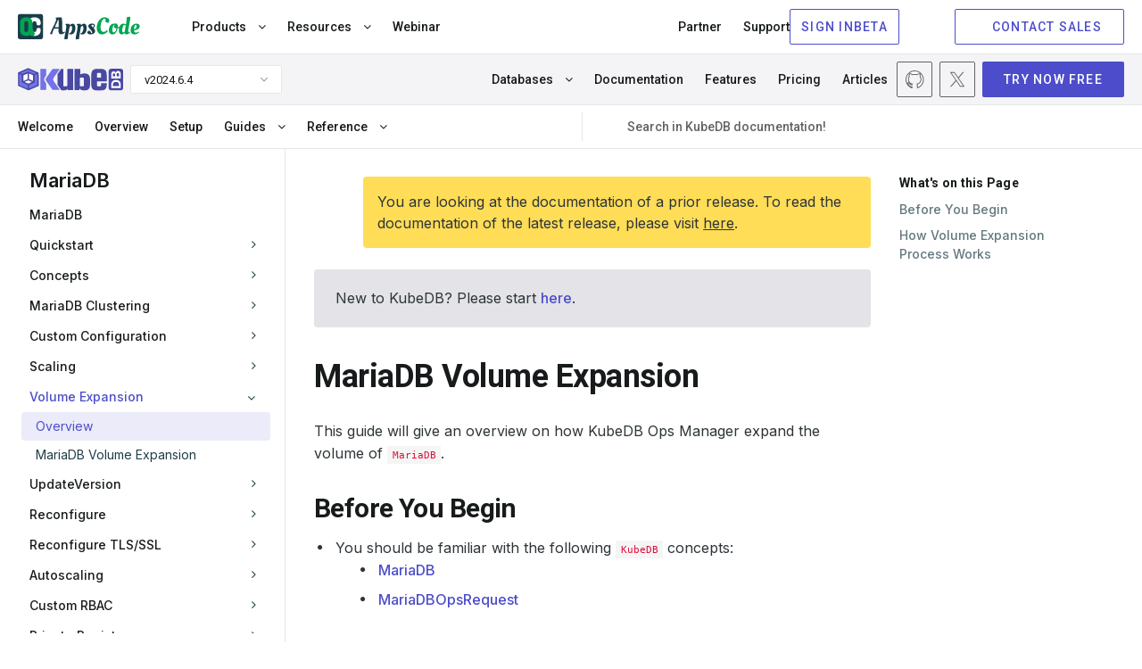

--- FILE ---
content_type: text/html; charset=utf-8
request_url: https://kubedb.com/docs/v2024.6.4/guides/mariadb/volume-expansion/overview/
body_size: 11853
content:
<!doctype html><html><head><script>function vqTrackId(){return"cfececff-9dfc-4c70-9915-dde1416b7010"}(function(e,t){var n=e.createElement(t);n.sa=function(e,t){return this.setAttribute(e,t),this},n.sa("id","vq_tracking").sa("src","//t.visitorqueue.com/p/tracking.min.js?id="+vqTrackId()).sa("async",1).sa("data-id",vqTrackId()),e.getElementsByTagName(t)[0].parentNode.appendChild(n)})(document,"script")</script><script>(function(e,t,n,s,o){e[s]=e[s]||[],e[s].push({"gtm.start":(new Date).getTime(),event:"gtm.js"});var a=t.getElementsByTagName(n)[0],i=t.createElement(n),r=s!="dataLayer"?"&l="+s:"";i.async=!0,i.src="https://www.googletagmanager.com/gtm.js?id="+o+r,a.parentNode.insertBefore(i,a)})(window,document,"script","dataLayer","GTM-T7BHQZB")</script><script async src="https://www.googletagmanager.com/gtag/js?id=G-R5J3WVDEFB"></script><script>window.dataLayer=window.dataLayer||[];function gtag(){dataLayer.push(arguments)}gtag("js",new Date),gtag("config","G-R5J3WVDEFB")</script><meta charset=UTF-8><meta name=viewport content="width=device-width,initial-scale=1"><meta http-equiv=X-UA-Compatible content="ie=edge"><meta name=theme-color content="#4D4DCB"><title>MariaDB Volume Expansion Overview</title>
<meta name=description content="KubeDB simplifies Provisioning, Upgrading, Scaling, Volume Expansion, Monitor, Backup, Restore for various Databases in Kubernetes on any Public & Private Cloud"><meta name=author content="AppsCode Inc."><meta name=keywords content="kubernetes,kubernetes database,database high availability,postgresql kubernetes,elasticsearch kubernetes,mysql kubernetes,etcd,mariadb kubernetes,memcached,mongodb kubernetes,percona xtradb,redis,scaling kubernetes,version upgrade kubernetes,volume expansion kubernetes,kubernetes database management"><meta name=robots content="noindex"><link rel=canonical href=https://kubedb.com/docs/v2024.6.4/guides/mariadb/volume-expansion/overview/><link rel=apple-touch-icon sizes=57x57 href=/assets/images/products/kubedb/icons/apple-icon-57x57.png><link rel=apple-touch-icon sizes=60x60 href=/assets/images/products/kubedb/icons/apple-icon-60x60.png><link rel=apple-touch-icon sizes=72x72 href=/assets/images/products/kubedb/icons/apple-icon-72x72.png><link rel=apple-touch-icon sizes=76x76 href=/assets/images/products/kubedb/icons/apple-icon-76x76.png><link rel=apple-touch-icon sizes=114x114 href=/assets/images/products/kubedb/icons/apple-icon-114x114.png><link rel=apple-touch-icon sizes=120x120 href=/assets/images/products/kubedb/icons/apple-icon-120x120.png><link rel=apple-touch-icon sizes=144x144 href=/assets/images/products/kubedb/icons/apple-icon-144x144.png><link rel=apple-touch-icon sizes=152x152 href=/assets/images/products/kubedb/icons/apple-icon-152x152.png><link rel=apple-touch-icon sizes=180x180 href=/assets/images/products/kubedb/icons/apple-icon-180x180.png><link rel=icon type=image/png sizes=192x192 href=/assets/images/products/kubedb/icons/android-icon-192x192.png><link rel=icon type=image/png sizes=32x32 href=/assets/images/products/kubedb/icons/favicon-32x32.png><link rel=icon type=image/png sizes=96x96 href=/assets/images/products/kubedb/icons/favicon-96x96.png><link rel=icon type=image/png sizes=16x16 href=/assets/images/products/kubedb/icons/favicon-16x16.png><link rel=manifest href=/assets/images/products/kubedb/icons/manifest.json><meta name=msapplication-TileColor content="#ffffff"><meta name=msapplication-TileImage content="/assets/images/products/kubedb/icons/ms-icon-144x144.png"><meta itemprop=name content><meta itemprop=description content="KubeDB simplifies Provisioning, Upgrading, Scaling, Volume Expansion, Monitor, Backup, Restore for various Databases in Kubernetes on any Public & Private Cloud"><meta itemprop=image content="https://kubedb.com//assets/images/products/kubedb/kubedb-1280x640.png"><meta name=twitter:card content="summary_large_image"><meta name=twitter:site content="@KubeDB"><meta name=twitter:title content><meta name=twitter:creator content="@KubeDB"><meta name=twitter:description content="KubeDB simplifies Provisioning, Upgrading, Scaling, Volume Expansion, Monitor, Backup, Restore for various Databases in Kubernetes on any Public & Private Cloud"><meta name=twitter:image:src content="https://kubedb.com//assets/images/products/kubedb/kubedb-1280x640.png"><meta property="og:url" content="https://kubedb.com/"><meta property="og:title" content><meta property="og:description" content="KubeDB simplifies Provisioning, Upgrading, Scaling, Volume Expansion, Monitor, Backup, Restore for various Databases in Kubernetes on any Public & Private Cloud"><meta property="og:site_name" content><meta property="og:image" content="https://kubedb.com//assets/images/products/kubedb/kubedb-1280x640.png"><meta property="og:type" content="article"><link rel=preconnect href=https://fonts.googleapis.com><link rel=preconnect href=https://fonts.gstatic.com crossorigin><link href="https://fonts.googleapis.com/css2?family=Inconsolata:wght@200..900&family=Inter:wght@100..900&family=Roboto:ital,wght@0,100;0,300;0,400;0,500;0,700;0,900;1,100;1,300;1,400;1,500;1,700;1,900&display=swap" rel=stylesheet><link rel=stylesheet href=https://cdnjs.cloudflare.com/ajax/libs/font-awesome/4.7.0/css/font-awesome.min.css media=print onload='this.media="all"'><link rel=stylesheet href=https://cdnjs.cloudflare.com/ajax/libs/magnific-popup.js/1.1.0/magnific-popup.min.css media=print onload='this.media="all"'><link rel=stylesheet href=https://cdnjs.cloudflare.com/ajax/libs/OwlCarousel2/2.3.4/assets/owl.carousel.min.css media=print onload='this.media="all"'><link rel=stylesheet href=https://cdnjs.cloudflare.com/ajax/libs/OwlCarousel2/2.3.4/assets/owl.theme.default.min.css media=print onload='this.media="all"'><link href=https://calendly.com/assets/external/widget.css rel=stylesheet><link rel=stylesheet href=/css/main.min.fbabea0f949890cca4271787da3e0d361540dbfea93dad6f1eb8f586f05d08ae.css></head><body class=kubedb><header><div class="navbar-area active-headroom header--fixed"><iframe src=https://appscode.com/notification-top/ id=notification class=is-hidden frameborder=0 scrolling=no onload=resizeIframe() style=width:100%;overflow:hidden title=Notification></iframe>
<script>function resizeIframe(){var e=document.getElementById("notification");e.style.height=e.contentWindow.document.body.scrollHeight+"px"}</script><div class=navbar-appscode-wrapper><div class="navbar-appscode height-60"><div class=navbar-left><div class=navbar-brand><a href=https://appscode.com><img src=/assets/images/products/appscode/appscode.svg alt=AppsCode>
</a><a role=button class=navbar-burger aria-label=menu aria-expanded=false><span aria-hidden=true></span>
<span aria-hidden=true></span>
<span aria-hidden=true></span></a></div></div><div class=navbar-right><div class="is-flex is-justify-content-space-between is-fullwidth"><div class=navbar-left-group><ul><li class=nav-item><button class=link>Products <i class="fa fa-angle-down" aria-hidden=true></i></button><div class=mega-menu-wrapper><div class="mega-menu-inner container"><button class="button ac-button inline-button back-button">
<span class="icon back-icon"><iconify-icon icon=heroicons:arrow-uturn-left></iconify-icon></span>Back</button><div class=product-menu><a class=single-product href=https://kubedb.com><div class=product-logo><img src=/assets/images/products/kubedb/kubedb-icon.svg alt=KubeDB></div><div class=product-info><h6 class=is-flex>KubeDB</h6><p>Run Production-Grade Databases on Kubernetes</p></div><div class=navigate-icon><span class="icon arrow-forward"><iconify-icon icon=heroicons:arrow-up-right width=1.2rem height=1.2rem></iconify-icon></span></div></a><a class=single-product href=https://kubestash.com><div class=product-logo><img src=/assets/images/products/stash/stash-icon.svg alt=Stash></div><div class=product-info><h6 class=is-flex>KubeStash
<span class="whats-new is-relative is-block" style=right:-2px;top:-12px>New</span></h6><p>Backup and Recovery Solution for Kubernetes</p></div><div class=navigate-icon><span class="icon arrow-forward"><iconify-icon icon=heroicons:arrow-up-right width=1.2rem height=1.2rem></iconify-icon></span></div></a><a class=single-product href=https://stash.run><div class=product-logo><img src=/assets/images/products/stash/stash-icon.svg alt=Stash></div><div class=product-info><h6>Stash</h6><p>Backup and Recovery Solution for Kubernetes</p></div><div class=navigate-icon><span class="icon arrow-forward"><iconify-icon icon=heroicons:arrow-up-right width=1.2rem height=1.2rem></iconify-icon></span></div></a><a class=single-product href=https://kubevault.com><div class=product-logo><img src=/assets/images/products/kubevault/kubevault-icon.svg alt=KubeVault></div><div class=product-info><h6>KubeVault</h6><p>Run Production-Grade Vault on Kubernetes</p></div><div class=navigate-icon><span class="icon arrow-forward"><iconify-icon icon=heroicons:arrow-up-right width=1.2rem height=1.2rem></iconify-icon></span></div></a><a class=single-product href=https://voyagermesh.com><div class=product-logo><img src=/assets/images/products/voyager/voyager-icon.svg alt=Voyager></div><div class=product-info><h6>Voyager</h6><p>Secure Ingress Controller for Kubernetes</p></div><div class=navigate-icon><span class="icon arrow-forward"><iconify-icon icon=heroicons:arrow-up-right width=1.2rem height=1.2rem></iconify-icon></span></div></a><a class=single-product href=https://config-syncer.com><div class=product-logo><img src=/assets/images/products/configsyncer/configsyncer-512x512.svg alt=configsyncer></div><div class=product-info><h6>ConfigSyncer</h6><p>Kubernetes Configuration Syncer</p></div><div class=navigate-icon><span class="icon arrow-forward"><iconify-icon icon=heroicons:arrow-up-right width=1.2rem height=1.2rem></iconify-icon></span></div></a><a class=single-product href=https://kubeguard.dev><div class=product-logo><img src=/assets/images/products/guard/guard-512x512.svg alt=Guard></div><div class=product-info><h6>Guard</h6><p>Kubernetes Authentication WebHook Server</p></div><div class=navigate-icon><span class="icon arrow-forward"><iconify-icon icon=heroicons:arrow-up-right width=1.2rem height=1.2rem></iconify-icon></span></div></a></div><div class=product-description><div class=brand><img loading=lazy src=/assets/images/products/kubedb/kubedb.svg alt=KubeDB></div><p>KubeDB simplifies Provisioning, Upgrading, Scaling, Volume Expansion, Monitor, Backup, Restore for various Databases in Kubernetes on any Public & Private Cloud</p><ul class=features><li><span class=icon><img loading=lazy src=/assets/images/products/appscode/icons/global/check-box.webp alt=check-box></span><span>Lower administrative burden</span></li><li><span class=icon><img loading=lazy src=/assets/images/products/appscode/icons/global/check-box.webp alt=check-box></span><span>Native Kubernetes Support</span></li><li><span class=icon><img loading=lazy src=/assets/images/products/appscode/icons/global/check-box.webp alt=check-box></span><span>Performance</span></li><li><span class=icon><img loading=lazy src=/assets/images/products/appscode/icons/global/check-box.webp alt=check-box></span><span>Availability and durability</span></li><li><span class=icon><img loading=lazy src=/assets/images/products/appscode/icons/global/check-box.webp alt=check-box></span><span>Manageability</span></li><li><span class=icon><img loading=lazy src=/assets/images/products/appscode/icons/global/check-box.webp alt=check-box></span><span>Cost-effectiveness</span></li><li><span class=icon><img loading=lazy src=/assets/images/products/appscode/icons/global/check-box.webp alt=check-box></span><span>Security</span></li></ul></div><div class=product-description><div class=brand><img loading=lazy src=/assets/images/products/kubestash/kubestash.png alt=kubestash></div><p>A complete Kubernetes native disaster recovery solution for backup and restore your volumes and databases in Kubernetes on any public and private clouds.</p><ul class=features><li><span class=icon><img loading=lazy src=/assets/images/products/appscode/icons/global/check-box.webp alt=check-box></span><span>Declarative API</span></li><li><span class=icon><img loading=lazy src=/assets/images/products/appscode/icons/global/check-box.webp alt=check-box></span><span>Backup Kubernetes Volumes</span></li><li><span class=icon><img loading=lazy src=/assets/images/products/appscode/icons/global/check-box.webp alt=check-box></span><span>Backup Database</span></li><li><span class=icon><img loading=lazy src=/assets/images/products/appscode/icons/global/check-box.webp alt=check-box></span><span>Multiple Storage Support</span></li><li><span class=icon><img loading=lazy src=/assets/images/products/appscode/icons/global/check-box.webp alt=check-box></span><span>Deduplication</span></li><li><span class=icon><img loading=lazy src=/assets/images/products/appscode/icons/global/check-box.webp alt=check-box></span><span>Data Encryption</span></li><li><span class=icon><img loading=lazy src=/assets/images/products/appscode/icons/global/check-box.webp alt=check-box></span><span>Volume Snapshot</span></li><li><span class=icon><img loading=lazy src=/assets/images/products/appscode/icons/global/check-box.webp alt=check-box></span><span>Policy Based Backup</span></li></ul></div><div class=product-description><div class=brand><img loading=lazy src=/assets/images/products/stash/stash.png alt=Stash></div><p>A complete Kubernetes native disaster recovery solution for backup and restore your volumes and databases in Kubernetes on any public and private clouds.</p><ul class=features><li><span class=icon><img loading=lazy src=/assets/images/products/appscode/icons/global/check-box.webp alt=check-box></span><span>Declarative API</span></li><li><span class=icon><img loading=lazy src=/assets/images/products/appscode/icons/global/check-box.webp alt=check-box></span><span>Backup Kubernetes Volumes</span></li><li><span class=icon><img loading=lazy src=/assets/images/products/appscode/icons/global/check-box.webp alt=check-box></span><span>Backup Database</span></li><li><span class=icon><img loading=lazy src=/assets/images/products/appscode/icons/global/check-box.webp alt=check-box></span><span>Multiple Storage Support</span></li><li><span class=icon><img loading=lazy src=/assets/images/products/appscode/icons/global/check-box.webp alt=check-box></span><span>Deduplication</span></li><li><span class=icon><img loading=lazy src=/assets/images/products/appscode/icons/global/check-box.webp alt=check-box></span><span>Data Encryption</span></li><li><span class=icon><img loading=lazy src=/assets/images/products/appscode/icons/global/check-box.webp alt=check-box></span><span>Volume Snapshot</span></li><li><span class=icon><img loading=lazy src=/assets/images/products/appscode/icons/global/check-box.webp alt=check-box></span><span>Policy Based Backup</span></li></ul></div><div class=product-description><div class=brand><img loading=lazy src=/assets/images/products/kubevault/kubevault.png alt=KubeVault></div><p>KubeVault is a Git-Ops ready, production-grade solution for deploying and configuring Hashicorp's Vault on Kubernetes.</p><ul class=features><li><span class=icon><img loading=lazy src=/assets/images/products/appscode/icons/global/check-box.webp alt=check-box></span><span>Vault Kubernetes Deployment</span></li><li><span class=icon><img loading=lazy src=/assets/images/products/appscode/icons/global/check-box.webp alt=check-box></span><span>Auto Initialization & Unsealing</span></li><li><span class=icon><img loading=lazy src=/assets/images/products/appscode/icons/global/check-box.webp alt=check-box></span><span>Vault Backup & Restore</span></li><li><span class=icon><img loading=lazy src=/assets/images/products/appscode/icons/global/check-box.webp alt=check-box></span><span>Consume KubeVault Secrets with CSI</span></li><li><span class=icon><img loading=lazy src=/assets/images/products/appscode/icons/global/check-box.webp alt=check-box></span><span>Manage DB Users Privileges</span></li><li><span class=icon><img loading=lazy src=/assets/images/products/appscode/icons/global/check-box.webp alt=check-box></span><span>Storage Backend</span></li><li><span class=icon><img loading=lazy src=/assets/images/products/appscode/icons/global/check-box.webp alt=check-box></span><span>Authentication Method</span></li><li><span class=icon><img loading=lazy src=/assets/images/products/appscode/icons/global/check-box.webp alt=check-box></span><span>Database Secret Engine</span></li></ul></div><div class=product-description><div class=brand><img loading=lazy src=/assets/images/products/voyager/voyager.png alt=Voyager></div><p>Secure Ingress Controller for Kubernetes</p><ul class=features><li><span class=icon><img loading=lazy src=/assets/images/products/appscode/icons/global/check-box.webp alt=check-box></span></span><span>HTTP & TCP</span></li><li><span class=icon><img loading=lazy src=/assets/images/products/appscode/icons/global/check-box.webp alt=check-box></span></span><span>SSL</span></li><li><span class=icon><img loading=lazy src=/assets/images/products/appscode/icons/global/check-box.webp alt=check-box></span></span><span>Platform support</span></li><li><span class=icon><img loading=lazy src=/assets/images/products/appscode/icons/global/check-box.webp alt=check-box></span></span><span>HAProxy</span></li><li><span class=icon><img loading=lazy src=/assets/images/products/appscode/icons/global/check-box.webp alt=check-box></span></span><span>Prometheus</span></li><li><span class=icon><img loading=lazy src=/assets/images/products/appscode/icons/global/check-box.webp alt=check-box></span></span><span>Let's Encrypt</span></li></ul></div><div class=product-description><div class=brand><img loading=lazy src=/assets/images/products/configsyncer/configsyncer.png alt=configsyncer></div><p>Kubernetes Configuration Syncer</p><ul class=features><li><span class=icon><img loading=lazy src=/assets/images/products/appscode/icons/global/check-box.webp alt=check-box></span></span><span>Configuration Syncer</span></li></ul></div><div class=product-description><div class=brand><img loading=lazy src=/assets/images/products/guard/guard.png alt=Guard></div><p>Kubernetes Authentication WebHook Server</p><ul class=features><li><span class=icon><img loading=lazy src=/assets/images/products/appscode/icons/global/check-box.webp alt=check-box></span></span><span>Identity Providers</span></li><li><span class=icon><img loading=lazy src=/assets/images/products/appscode/icons/global/check-box.webp alt=check-box></span></span><span>CLI</span></li><li><span class=icon><img loading=lazy src=/assets/images/products/appscode/icons/global/check-box.webp alt=check-box></span></span><span>RBAC</span></li></ul></div></div></div><script type=text/javascript>const productDescriptions=document.querySelectorAll(".product-description"),products=document.querySelectorAll(".single-product");productDescriptions[0].classList.add("is-block"),products[0].classList.add("is-active"),products.forEach((e,t)=>{e.addEventListener("mouseover",function(){const e=document.querySelector(".product-description.is-block"),n=document.querySelector(".single-product.is-active");e.classList.remove("is-block"),n.classList.remove("is-active"),productDescriptions[t].classList.add("is-block"),products[t].classList.add("is-active")})})</script></li><li class=nav-item><button class=link>Resources <i class="fa fa-angle-down" aria-hidden=true></i></button><div class=mega-menu-wrapper><div class="mega-menu-inner container"><button class="button ac-button inline-button back-button">
<span class=icon><iconify-icon icon=heroicons:arrow-uturn-left></iconify-icon></span><span>Back to Resources</span></button><div class=resources-list><div class=list-items><h6>RESOURCES</h6><ul><li><a href=https://appscode.com/blog class="is-flex is-gap-4"><span>Blog</span>
<span class="is-flex is-align-items-center"><iconify-icon icon=heroicons:arrow-up-right width=14 height=14></iconify-icon></span></a></li><li><a href=https://appscode.com/docs class="is-flex is-gap-4"><span>Docs</span>
<span class="is-flex is-align-items-center"><iconify-icon icon=heroicons:arrow-up-right width=14 height=14></iconify-icon></span></a></li><li><a href="https://www.youtube.com/watch?v=4lkBt5UUEAQ&list=PLoiT1Gv2KR1hAtDDW7fHEi-s2y2H3DOgx" target=_blank class="is-flex is-gap-4"><span>Webinars</span>
<span class="is-flex is-align-items-center"><iconify-icon icon=heroicons:arrow-up-right width=14 height=14></iconify-icon></span></a></li><li><a href=https://appscode.com/learn class="is-flex is-gap-4"><span>Learn</span>
<span class="is-flex is-align-items-center"><iconify-icon icon=heroicons:arrow-up-right width=14 height=14></iconify-icon></span></a></li><li><a href=https://www.youtube.com/c/AppsCodeInc target=_blank class="is-flex is-gap-4"><span>Demos</span>
<span class="is-flex is-align-items-center"><iconify-icon icon=heroicons:arrow-up-right width=14 height=14></iconify-icon></span></a></li></ul></div></div></div></div></li><li class=nav-item><a href=https://appscode.com/webinar target=_blank class=link>Webinar <span class=whats-new>New</span></a></li></ul><script type=text/javascript>(function(){var e=window.XMLHttpRequest?new XMLHttpRequest:new ActiveXObject("Microsoft.XMLHTTP");e.onreadystatechange=function(){if(e.readyState===4&&e.status===200){var t=JSON.parse(e.responseText);if(t.schedules){let e=new Date(t.schedules[0]).getTime(),n=(new Date).getTime(),s=parseInt((e-n)/1e3);s>=0&&document.querySelector(".whats-new").classList.add("is-block")}}},console.error("GET","https://license-issuer.appscode.com/_/webinars/"),e.open("GET","https://license-issuer.appscode.com/_/webinars/"),e.send()})()</script></div><div class=navbar-right-group><ul><li class=nav-item><a href=https://appscode.com/partner/ class=link>Partner</a></li><li class=nav-item><a href=https://appscode.freshdesk.com class=link>Support</a></li></ul><div class=buttons><iframe src="https://appscode.com/embed/?color=4d4dcb" frameborder=0 scrolling=no style=height:40px;margin-bottom:8px;width:185px;overflow:hidden title=Console></iframe>
<a href=https://appscode.com/contact/ class="button ac-button is-primary is-outlined"><span class=icon><iconify-icon icon=heroicons:chat-bubble-bottom-center width=18 height=18></iconify-icon></span><span>CONTACT SALES</span></a></div></div></div></div></div></div><div class="navbar-appscode-wrapper navbar-product is-docs-page"><div class="navbar-appscode bb-1"><div class=navbar-left><div class=navbar-brand><a href=https://kubedb.com><img src=/assets/images/products/kubedb/kubedb.svg alt=KubeDB alt=KubeDB></a><div class="product-version ml-8"><div class=dropdown><div class=dropdown-trigger><button class="button is-justify-content-space-between" aria-haspopup=true aria-controls=dropdown-menu3>
<span>v2024.6.4</span>
<span class=arrow><i class="fa fa-angle-down" aria-hidden=true></i></span></button></div><div class=dropdown-menu id=dropdown-menu3 role=menu><div class=dropdown-content><a href=https://github.com/kubedb/docs/tree/master/docs target=_blank class=dropdown-item>master</a>
<a href=/docs/v2025.10.17/ class=dropdown-item>v2025.10.17<div class="new-item ml-15">Latest</div></a><a href=/docs/v2025.8.31/ class=dropdown-item>v2025.8.31
</a><a href=/docs/v2025.7.31/ class=dropdown-item>v2025.7.31
</a><a href=/docs/v2025.6.30/ class=dropdown-item>v2025.6.30
</a><a href=/docs/v2025.5.30/ class=dropdown-item>v2025.5.30
</a><a href=/docs/v2025.4.30/ class=dropdown-item>v2025.4.30
</a><a href=/docs/v2025.3.24/ class=dropdown-item>v2025.3.24
</a><a href=/docs/v2025.2.19/ class=dropdown-item>v2025.2.19
</a><a href=/docs/v2025.1.9/ class=dropdown-item>v2025.1.9
</a><a href=/docs/v2024.11.18/ class=dropdown-item>v2024.11.18
</a><a href=/docs/v2024.9.30/ class=dropdown-item>v2024.9.30
</a><a href=/docs/v2024.8.21/ class=dropdown-item>v2024.8.21
</a><a href=/docs/v2024.6.4/ class=dropdown-item>v2024.6.4
</a><a href=/docs/v2024.4.27/ class=dropdown-item>v2024.4.27
</a><a href=/docs/v2024.3.16/ class=dropdown-item>v2024.3.16
</a><a href=/docs/v2024.2.14/ class=dropdown-item>v2024.2.14
</a><a href=/docs/v2024.1.31/ class=dropdown-item>v2024.1.31
</a><a href=/docs/v2023.12.28/ class=dropdown-item>v2023.12.28
</a><a href=/docs/v2023.12.11/ class=dropdown-item>v2023.12.11
</a><a href=/docs/v2023.11.2/ class=dropdown-item>v2023.11.2
</a><a href=/docs/v2023.10.9/ class=dropdown-item>v2023.10.9
</a><a href=/docs/v2023.08.18/ class=dropdown-item>v2023.08.18
</a><a href=/docs/v2023.06.19/ class=dropdown-item>v2023.06.19
</a><a href=/docs/v2023.04.10/ class=dropdown-item>v2023.04.10
</a><a href=/docs/v2023.02.28/ class=dropdown-item>v2023.02.28
</a><a href=/docs/v2023.01.31/ class=dropdown-item>v2023.01.31
</a><a href=/docs/v2023.01.17/ class=dropdown-item>v2023.01.17
</a><a href=/docs/v2022.12.28/ class=dropdown-item>v2022.12.28
</a><a href=/docs/v2022.10.18/ class=dropdown-item>v2022.10.18
</a><a href=/docs/v2022.08.08/ class=dropdown-item>v2022.08.08
</a><a href=/docs/v2022.05.24/ class=dropdown-item>v2022.05.24
</a><a href=/docs/v2022.03.28/ class=dropdown-item>v2022.03.28
</a><a href=/docs/v2022.02.22/ class=dropdown-item>v2022.02.22
</a><a href=/docs/v2021.12.21/ class=dropdown-item>v2021.12.21
</a><a href=/docs/v2021.11.24/ class=dropdown-item>v2021.11.24
</a><a href=/docs/v2021.09.30/ class=dropdown-item>v2021.09.30
</a><a href=/docs/v2021.09.09/ class=dropdown-item>v2021.09.09
</a><a href=/docs/v2021.08.23/ class=dropdown-item>v2021.08.23
</a><a href=/docs/v2021.06.23/ class=dropdown-item>v2021.06.23
</a><a href=/docs/v2021.06.21-rc.0/ class=dropdown-item>v2021.06.21-rc.0
</a><a href=/docs/v2021.04.16/ class=dropdown-item>v2021.04.16
</a><a href=/docs/v2021.03.17/ class=dropdown-item>v2021.03.17
</a><a href=/docs/v2021.01.26/ class=dropdown-item>v2021.01.26
</a><a href=/docs/v2021.01.15/ class=dropdown-item>v2021.01.15
</a><a href=/docs/v2021.01.02-rc.0/ class=dropdown-item>v2021.01.02-rc.0
</a><a href=/docs/v2020.12.10/ class=dropdown-item>v2020.12.10
</a><a href=/docs/v2020.11.12/ class=dropdown-item>v2020.11.12
</a><a href=/docs/v2020.11.11/ class=dropdown-item>v2020.11.11
</a><a href=/docs/v2020.11.08/ class=dropdown-item>v2020.11.08
</a><a href=/docs/v2020.10.28/ class=dropdown-item>v2020.10.28
</a><a href=/docs/v0.13.0-rc.0/ class=dropdown-item>v0.13.0-rc.0
</a><a href=/docs/0.12.0/ class=dropdown-item>0.12.0</a></div></div></div></div><a role=button class="navbar-burger width-65 font-size-14 has-text-weight-bold pl-6 pr-6" aria-label=menu aria-expanded=false>MENU <i class="fa fa-angle-down pl-5"></i></a></div></div><div class=navbar-right><ul><li class=nav-item><button href=# class=link>Databases <i class="fa fa-angle-down"></i></button><div class=mega-menu-wrapper><div class="mega-menu-inner container"><button class="button ac-button inline-button back-button">
<span class="icon arrow-back"><iconify-icon icon=heroicons:arrow-uturn-left></iconify-icon></span><span>Back</span></button><div class="product-menu database-list"><a href=/kubernetes/databases/run-and-manage-cassandra-on-kubernetes class=single-product><div class=product-logo><img src=/assets/images/databases/logos/png/cassandras.png alt=Cassandra></div><div class=product-info><h6>Cassandra</h6></div><div class=navigate-icon><span class="icon arrow-forward"><iconify-icon icon=heroicons:arrow-up-right width=1.2rem height=1.2rem></iconify-icon></span></div></a><a href=/kubernetes/databases/run-and-manage-clickhouse-on-kubernetes class=single-product><div class=product-logo><img src=/assets/images/databases/logos/png/clickhouses.png alt=ClickHouse></div><div class=product-info><h6>ClickHouse</h6></div><div class=navigate-icon><span class="icon arrow-forward"><iconify-icon icon=heroicons:arrow-up-right width=1.2rem height=1.2rem></iconify-icon></span></div></a><a href=/kubernetes/databases/run-and-manage-druid-on-kubernetes class=single-product><div class=product-logo><img src=/assets/images/databases/logos/png/druids.png alt=Druid></div><div class=product-info><h6>Druid</h6></div><div class=navigate-icon><span class="icon arrow-forward"><iconify-icon icon=heroicons:arrow-up-right width=1.2rem height=1.2rem></iconify-icon></span></div></a><a href=/kubernetes/databases/run-and-manage-elasticsearch-on-kubernetes class=single-product><div class=product-logo><img src=/assets/images/databases/logos/png/elasticsearches.png alt=Elasticsearch></div><div class=product-info><h6>Elasticsearch</h6></div><div class=navigate-icon><span class="icon arrow-forward"><iconify-icon icon=heroicons:arrow-up-right width=1.2rem height=1.2rem></iconify-icon></span></div></a><a href=/kubernetes/databases/run-and-manage-ferretdb-on-kubernetes class=single-product><div class=product-logo><img src=/assets/images/databases/logos/png/ferretdbs.png alt=FerretDB></div><div class=product-info><h6>FerretDB</h6></div><div class=navigate-icon><span class="icon arrow-forward"><iconify-icon icon=heroicons:arrow-up-right width=1.2rem height=1.2rem></iconify-icon></span></div></a><a href=/kubernetes/databases/run-and-manage-hazelcast-on-kubernetes class=single-product><div class=product-logo><img src=/assets/images/databases/logos/png/hazelcasts.png alt=Hazelcast></div><div class=product-info><h6>Hazelcast</h6></div><div class=navigate-icon><span class="icon arrow-forward"><iconify-icon icon=heroicons:arrow-up-right width=1.2rem height=1.2rem></iconify-icon></span></div></a><a href=/kubernetes/databases/run-and-manage-ignite-on-kubernetes class=single-product><div class=product-logo><img src=/assets/images/databases/logos/png/ignites.png alt=Ignite></div><div class=product-info><h6>Ignite</h6></div><div class=navigate-icon><span class="icon arrow-forward"><iconify-icon icon=heroicons:arrow-up-right width=1.2rem height=1.2rem></iconify-icon></span></div></a><a href=/kubernetes/databases/run-and-manage-kafka-on-kubernetes class=single-product><div class=product-logo><img src=/assets/images/databases/logos/png/kafkas.png alt=Kafka></div><div class=product-info><h6>Kafka</h6></div><div class=navigate-icon><span class="icon arrow-forward"><iconify-icon icon=heroicons:arrow-up-right width=1.2rem height=1.2rem></iconify-icon></span></div></a><a href=/kubernetes/databases/run-and-manage-mariadb-on-kubernetes class=single-product><div class=product-logo><img src=/assets/images/databases/logos/png/mariadbs.png alt=MariaDB></div><div class=product-info><h6>MariaDB</h6></div><div class=navigate-icon><span class="icon arrow-forward"><iconify-icon icon=heroicons:arrow-up-right width=1.2rem height=1.2rem></iconify-icon></span></div></a><a href=/kubernetes/databases/run-and-manage-memcached-on-kubernetes class=single-product><div class=product-logo><img src=/assets/images/databases/logos/png/memcacheds.png alt=Memcached></div><div class=product-info><h6>Memcached</h6></div><div class=navigate-icon><span class="icon arrow-forward"><iconify-icon icon=heroicons:arrow-up-right width=1.2rem height=1.2rem></iconify-icon></span></div></a><a href=/kubernetes/databases/run-and-manage-mssqlserver-on-kubernetes class=single-product><div class=product-logo><img src=/assets/images/databases/logos/png/mssqlservers.png alt="Microsoft SQL Server"></div><div class=product-info><h6>Microsoft SQL Server</h6></div><div class=navigate-icon><span class="icon arrow-forward"><iconify-icon icon=heroicons:arrow-up-right width=1.2rem height=1.2rem></iconify-icon></span></div></a><a href=/kubernetes/databases/run-and-manage-mongodb-on-kubernetes class=single-product><div class=product-logo><img src=/assets/images/databases/logos/png/mongodbs.png alt=MongoDB></div><div class=product-info><h6>MongoDB</h6></div><div class=navigate-icon><span class="icon arrow-forward"><iconify-icon icon=heroicons:arrow-up-right width=1.2rem height=1.2rem></iconify-icon></span></div></a><a href=/kubernetes/databases/run-and-manage-mysql-on-kubernetes class=single-product><div class=product-logo><img src=/assets/images/databases/logos/png/mysqls.png alt=MySQL></div><div class=product-info><h6>MySQL</h6></div><div class=navigate-icon><span class="icon arrow-forward"><iconify-icon icon=heroicons:arrow-up-right width=1.2rem height=1.2rem></iconify-icon></span></div></a><a href=/kubernetes/databases/run-and-manage-opensearch-on-kubernetes class=single-product><div class=product-logo><img src=/assets/images/databases/logos/png/opensearch.png alt=OpenSearch></div><div class=product-info><h6>OpenSearch</h6></div><div class=navigate-icon><span class="icon arrow-forward"><iconify-icon icon=heroicons:arrow-up-right width=1.2rem height=1.2rem></iconify-icon></span></div></a><a href=/kubernetes/databases/run-and-manage-percona-xtradb-on-kubernetes class=single-product><div class=product-logo><img src=/assets/images/databases/logos/png/perconaxtradbs.png alt=PerconaXtraDB></div><div class=product-info><h6>PerconaXtraDB</h6></div><div class=navigate-icon><span class="icon arrow-forward"><iconify-icon icon=heroicons:arrow-up-right width=1.2rem height=1.2rem></iconify-icon></span></div></a><a href=/kubernetes/databases/run-and-manage-pgbouncer-on-kubernetes class=single-product><div class=product-logo><img src=/assets/images/databases/logos/png/pgbouncers.png alt=PgBouncer></div><div class=product-info><h6>PgBouncer</h6></div><div class=navigate-icon><span class="icon arrow-forward"><iconify-icon icon=heroicons:arrow-up-right width=1.2rem height=1.2rem></iconify-icon></span></div></a><a href=/kubernetes/databases/run-and-manage-pgpool-on-kubernetes class=single-product><div class=product-logo><img src=/assets/images/databases/logos/png/pgpools.png alt=Pgpool></div><div class=product-info><h6>Pgpool</h6></div><div class=navigate-icon><span class="icon arrow-forward"><iconify-icon icon=heroicons:arrow-up-right width=1.2rem height=1.2rem></iconify-icon></span></div></a><a href=/kubernetes/databases/run-and-manage-postgres-on-kubernetes class=single-product><div class=product-logo><img src=/assets/images/databases/logos/png/postgreses.png alt=PostgreSQL></div><div class=product-info><h6>PostgreSQL</h6></div><div class=navigate-icon><span class="icon arrow-forward"><iconify-icon icon=heroicons:arrow-up-right width=1.2rem height=1.2rem></iconify-icon></span></div></a><a href=/kubernetes/databases/run-and-manage-proxysql-on-kubernetes class=single-product><div class=product-logo><img src=/assets/images/databases/logos/png/proxysqls.png alt=ProxySQL></div><div class=product-info><h6>ProxySQL</h6></div><div class=navigate-icon><span class="icon arrow-forward"><iconify-icon icon=heroicons:arrow-up-right width=1.2rem height=1.2rem></iconify-icon></span></div></a><a href=/kubernetes/databases/run-and-manage-rabbitmq-on-kubernetes class=single-product><div class=product-logo><img src=/assets/images/databases/logos/png/rabbitmqs.png alt=RabbitMQ></div><div class=product-info><h6>RabbitMQ</h6></div><div class=navigate-icon><span class="icon arrow-forward"><iconify-icon icon=heroicons:arrow-up-right width=1.2rem height=1.2rem></iconify-icon></span></div></a><a href=/kubernetes/databases/run-and-manage-redis-on-kubernetes class=single-product><div class=product-logo><img src=/assets/images/databases/logos/png/redises.png alt=Redis></div><div class=product-info><h6>Redis</h6></div><div class=navigate-icon><span class="icon arrow-forward"><iconify-icon icon=heroicons:arrow-up-right width=1.2rem height=1.2rem></iconify-icon></span></div></a><a href=/kubernetes/databases/run-and-manage-singlestore-on-kubernetes class=single-product><div class=product-logo><img src=/assets/images/databases/logos/png/singlestores.png alt=SingleStore></div><div class=product-info><h6>SingleStore</h6></div><div class=navigate-icon><span class="icon arrow-forward"><iconify-icon icon=heroicons:arrow-up-right width=1.2rem height=1.2rem></iconify-icon></span></div></a><a href=/kubernetes/databases/run-and-manage-solr-on-kubernetes class=single-product><div class=product-logo><img src=/assets/images/databases/logos/png/solrs.png alt=Solr></div><div class=product-info><h6>Solr</h6></div><div class=navigate-icon><span class="icon arrow-forward"><iconify-icon icon=heroicons:arrow-up-right width=1.2rem height=1.2rem></iconify-icon></span></div></a><a href=/kubernetes/databases/run-and-manage-valkey-on-kubernetes class=single-product><div class=product-logo><img src=/assets/images/databases/logos/png/valkeys.png alt=Valkey></div><div class=product-info><h6>Valkey</h6></div><div class=navigate-icon><span class="icon arrow-forward"><iconify-icon icon=heroicons:arrow-up-right width=1.2rem height=1.2rem></iconify-icon></span></div></a><a href=/kubernetes/databases/run-and-manage-zookeeper-on-kubernetes class=single-product><div class=product-logo><img src=/assets/images/databases/logos/png/zookeepers.png alt=ZooKeeper></div><div class=product-info><h6>ZooKeeper</h6></div><div class=navigate-icon><span class="icon arrow-forward"><iconify-icon icon=heroicons:arrow-up-right width=1.2rem height=1.2rem></iconify-icon></span></div></a></div><div class="product-description is-block"><div class=video-content><div class=yt-thumbnail><a href="https://www.youtube.com/watch?v=hBHxMtSjKo4" class="play-icon yt-video"><iconify-icon icon=heroicons:play-circle style="color: white" width=48 height=48></iconify-icon></a><img loading=lazy src=https://img.youtube.com/vi/hBHxMtSjKo4/sddefault.jpg alt=kubedb-youtube-intro></div></div></div></div></div></li><li class=nav-item><a href=/docs/v2025.10.17/welcome/ class=link>Documentation</a></li><li class="nav-item is-relative"><a href=/features/ class=link>Features</a></li><li class="nav-item is-relative"><a href=/pricing/ class=link>Pricing</a></li><li class="nav-item is-relative"><a href=/articles/ class=link>Articles</a></li></ul><div class="community-items ml-70"><a href=https://github.com/kubedb class=community-item target=_blank title=Github><img loading=auto src=/assets/images/icon/community/github-icon.svg alt=github-icon>
</a><a href=https://x.com/KubeDB class=community-item target=_blank title=X(Twitter)><img loading=auto src=/assets/images/icon/community/twitterx-icon.svg alt=twitterx-icon></a></div><a href=/docs/v2025.10.17/setup/ class="button ac-button is-primary ml-8 height-40">TRY NOW
FREE</a></div></div><div class="responsive-menu is-hidden-desktop is-flex is-justify-content-center"><div class="is-flex is-justify-content-space-between is-fullwidth pl-20 pr-20"><button class=button><span class=icon>
<iconify-icon icon=heroicons:bars-3-bottom-left width=18 height=18></iconify-icon></span></button>
<button class=button>Docs</button>
<button class=button>On this page</button>
<button class="button p-10"><i class="fa fa-search"></i></button></div></div><div class="navbar-appscode documentation-menu"><div class=navbar-right><ul><button class="button ac-button inline-button back-button">
<span class="icon arrow-close p-0"><iconify-icon icon=heroicons:x-mark width=18 height=18></iconify-icon></span><span>Close</span></button><li class=nav-item><a href=/docs/v2024.6.4/ class=link>Welcome</a></li><li class=nav-item><a href=/docs/v2024.6.4/overview/ class=link>Overview</a></li><li class=nav-item><a href=/docs/v2024.6.4/setup/ class=link>Setup</a></li><li class=nav-item><button class=link> Guides <i class="fa fa-angle-down"></i></button><div class=mega-menu-wrapper><div class="mega-menu-inner ac-grid-container"><button class="button ac-button inline-button back-button">
<span class="icon arrow-back"><iconify-icon icon=heroicons:arrow-small-left width=18 height=18></iconify-icon></span><span>Back</span></button><div class="product-menu database-list"><a href=/docs/v2024.6.4/guides/druid/ class=single-product><div class=product-logo><img src=/assets/images/databases/logos/png/druids.png alt=Druid loading=lazy></div><div class=product-info><h6>Druid</h6></div><div class=navigate-icon><span class="icon arrow-forward"><iconify-icon icon=heroicons:arrow-small-right width=18 height=18></iconify-icon></span></div></a><a href=/docs/v2024.6.4/guides/elasticsearch/ class=single-product><div class=product-logo><img src=/assets/images/databases/logos/png/elasticsearches.png alt=Elasticsearch loading=lazy></div><div class=product-info><h6>Elasticsearch</h6></div><div class=navigate-icon><span class="icon arrow-forward"><iconify-icon icon=heroicons:arrow-small-right width=18 height=18></iconify-icon></span></div></a><a href=/docs/v2024.6.4/guides/ferretdb/ class=single-product><div class=product-logo><img src=/assets/images/databases/logos/png/ferretdbs.png alt=FerretDB loading=lazy></div><div class=product-info><h6>FerretDB</h6></div><div class=navigate-icon><span class="icon arrow-forward"><iconify-icon icon=heroicons:arrow-small-right width=18 height=18></iconify-icon></span></div></a><a href=/docs/v2024.6.4/guides/kafka/ class=single-product><div class=product-logo><img src=/assets/images/databases/logos/png/kafkas.png alt=Kafka loading=lazy></div><div class=product-info><h6>Kafka</h6></div><div class=navigate-icon><span class="icon arrow-forward"><iconify-icon icon=heroicons:arrow-small-right width=18 height=18></iconify-icon></span></div></a><a href=/docs/v2024.6.4/guides/mariadb/ class=single-product><div class=product-logo><img src=/assets/images/databases/logos/png/mariadbs.png alt=MariaDB loading=lazy></div><div class=product-info><h6>MariaDB</h6></div><div class=navigate-icon><span class="icon arrow-forward"><iconify-icon icon=heroicons:arrow-small-right width=18 height=18></iconify-icon></span></div></a><a href=/docs/v2024.6.4/guides/memcached/ class=single-product><div class=product-logo><img src=/assets/images/databases/logos/png/memcacheds.png alt=Memcached loading=lazy></div><div class=product-info><h6>Memcached</h6></div><div class=navigate-icon><span class="icon arrow-forward"><iconify-icon icon=heroicons:arrow-small-right width=18 height=18></iconify-icon></span></div></a><a href=/docs/v2024.6.4/guides/mssqlserver/ class=single-product><div class=product-logo><img src=/assets/images/databases/logos/png/mssqlservers.png alt="Microsoft SQL Server" loading=lazy></div><div class=product-info><h6>Microsoft SQL Server</h6></div><div class=navigate-icon><span class="icon arrow-forward"><iconify-icon icon=heroicons:arrow-small-right width=18 height=18></iconify-icon></span></div></a><a href=/docs/v2024.6.4/guides/mongodb/ class=single-product><div class=product-logo><img src=/assets/images/databases/logos/png/mongodbs.png alt=MongoDB loading=lazy></div><div class=product-info><h6>MongoDB</h6></div><div class=navigate-icon><span class="icon arrow-forward"><iconify-icon icon=heroicons:arrow-small-right width=18 height=18></iconify-icon></span></div></a><a href=/docs/v2024.6.4/guides/mysql/ class=single-product><div class=product-logo><img src=/assets/images/databases/logos/png/mysqls.png alt=MySQL loading=lazy></div><div class=product-info><h6>MySQL</h6></div><div class=navigate-icon><span class="icon arrow-forward"><iconify-icon icon=heroicons:arrow-small-right width=18 height=18></iconify-icon></span></div></a><a href=/docs/v2024.6.4/guides/percona-xtradb/ class=single-product><div class=product-logo><img src=/assets/images/databases/logos/png/perconaxtradbs.png alt=PerconaXtraDB loading=lazy></div><div class=product-info><h6>PerconaXtraDB</h6></div><div class=navigate-icon><span class="icon arrow-forward"><iconify-icon icon=heroicons:arrow-small-right width=18 height=18></iconify-icon></span></div></a><a href=/docs/v2024.6.4/guides/pgbouncer/ class=single-product><div class=product-logo><img src=/assets/images/databases/logos/png/pgbouncers.png alt=PgBouncer loading=lazy></div><div class=product-info><h6>PgBouncer</h6></div><div class=navigate-icon><span class="icon arrow-forward"><iconify-icon icon=heroicons:arrow-small-right width=18 height=18></iconify-icon></span></div></a><a href=/docs/v2024.6.4/guides/pgpool/ class=single-product><div class=product-logo><img src=/assets/images/databases/logos/png/pgpools.png alt=Pgpool loading=lazy></div><div class=product-info><h6>Pgpool</h6></div><div class=navigate-icon><span class="icon arrow-forward"><iconify-icon icon=heroicons:arrow-small-right width=18 height=18></iconify-icon></span></div></a><a href=/docs/v2024.6.4/guides/postgres/ class=single-product><div class=product-logo><img src=/assets/images/databases/logos/png/postgreses.png alt=PostgreSQL loading=lazy></div><div class=product-info><h6>PostgreSQL</h6></div><div class=navigate-icon><span class="icon arrow-forward"><iconify-icon icon=heroicons:arrow-small-right width=18 height=18></iconify-icon></span></div></a><a href=/docs/v2024.6.4/guides/proxysql/ class=single-product><div class=product-logo><img src=/assets/images/databases/logos/png/proxysqls.png alt=ProxySQL loading=lazy></div><div class=product-info><h6>ProxySQL</h6></div><div class=navigate-icon><span class="icon arrow-forward"><iconify-icon icon=heroicons:arrow-small-right width=18 height=18></iconify-icon></span></div></a><a href=/docs/v2024.6.4/guides/rabbitmq/ class=single-product><div class=product-logo><img src=/assets/images/databases/logos/png/rabbitmqs.png alt=RabbitMQ loading=lazy></div><div class=product-info><h6>RabbitMQ</h6></div><div class=navigate-icon><span class="icon arrow-forward"><iconify-icon icon=heroicons:arrow-small-right width=18 height=18></iconify-icon></span></div></a><a href=/docs/v2024.6.4/guides/redis/ class=single-product><div class=product-logo><img src=/assets/images/databases/logos/png/redises.png alt=Redis loading=lazy></div><div class=product-info><h6>Redis</h6></div><div class=navigate-icon><span class="icon arrow-forward"><iconify-icon icon=heroicons:arrow-small-right width=18 height=18></iconify-icon></span></div></a><a href=/docs/v2024.6.4/guides/singlestore/ class=single-product><div class=product-logo><img src=/assets/images/databases/logos/png/singlestores.png alt=SingleStore loading=lazy></div><div class=product-info><h6>SingleStore</h6></div><div class=navigate-icon><span class="icon arrow-forward"><iconify-icon icon=heroicons:arrow-small-right width=18 height=18></iconify-icon></span></div></a><a href=/docs/v2024.6.4/guides/solr/ class=single-product><div class=product-logo><img src=/assets/images/databases/logos/png/solrs.png alt=Solr loading=lazy></div><div class=product-info><h6>Solr</h6></div><div class=navigate-icon><span class="icon arrow-forward"><iconify-icon icon=heroicons:arrow-small-right width=18 height=18></iconify-icon></span></div></a><a href=/docs/v2024.6.4/guides/zookeeper/ class=single-product><div class=product-logo><img src=/assets/images/databases/logos/png/zookeepers.png alt=ZooKeeper loading=lazy></div><div class=product-info><h6>ZooKeeper</h6></div><div class=navigate-icon><span class="icon arrow-forward"><iconify-icon icon=heroicons:arrow-small-right width=18 height=18></iconify-icon></span></div></a></div><div class="product-description is-block"><div class=video-content><div class=yt-thumbnail><a href="https://www.youtube.com/watch?v=hBHxMtSjKo4" class="play-icon yt-video"><iconify-icon icon=heroicons:play-circle width=48 height=48 style="color: white"></iconify-icon></a><img src=https://img.youtube.com/vi/hBHxMtSjKo4/sddefault.jpg alt></div></div></div></div></div><script type=text/javascript>let backBtn2=document.querySelector(".mega-menu-inner.ac-grid-container > .back-button");function handleBackButtonClick(){const e=document.querySelector(".modal-backdrop");e&&e.classList.contains("is-show")&&e.classList.remove("is-show")}backBtn2.addEventListener("click",handleBackButtonClick)</script></li><li class=nav-item><button class=link> Reference <i class="fa fa-angle-down"></i></button><div class=mega-menu-wrapper><div class="mega-menu-inner ac-grid-container"><button class="button ac-button inline-button back-button">
<span class="icon arrow-back"><iconify-icon icon=heroicons:arrow-small-left width=18 height=18></iconify-icon></span><span>Back</span></button><div class="product-menu database-list"><a href=/docs/v2024.6.4/reference/operator/ class=single-product><div class=product-logo><img src=https://cdn.appscode.com/k8s/icons/apiextensions.k8s.io/customresourcedefinitions.svg alt="KubeDB Operator" loading=lazy></div><div class=product-info><h6>KubeDB Operator</h6></div><div class=navigate-icon><span class="icon arrow-forward"><iconify-icon icon=heroicons:arrow-small-right width=18 height=18></iconify-icon></span></div></a><a href=/docs/v2024.6.4/reference/webhook-server/ class=single-product><div class=product-logo><img src=https://cdn.appscode.com/k8s/icons/apiextensions.k8s.io/customresourcedefinitions.svg alt="KubeDB Webhook Server" loading=lazy></div><div class=product-info><h6>KubeDB Webhook Server</h6></div><div class=navigate-icon><span class="icon arrow-forward"><iconify-icon icon=heroicons:arrow-small-right width=18 height=18></iconify-icon></span></div></a><a href=/docs/v2024.6.4/reference/cli/ class=single-product><div class=product-logo><img src=https://cdn.appscode.com/k8s/icons/apiextensions.k8s.io/customresourcedefinitions.svg alt="KubeDB CLI" loading=lazy></div><div class=product-info><h6>KubeDB CLI</h6></div><div class=navigate-icon><span class="icon arrow-forward"><iconify-icon icon=heroicons:arrow-small-right width=18 height=18></iconify-icon></span></div></a></div><div class="product-description is-block"><div class=video-content><div class=yt-thumbnail><a href="https://www.youtube.com/watch?v=hBHxMtSjKo4" class="play-icon yt-video"><iconify-icon icon=heroicons:play-circle width=48 height=48 style="color: white"></iconify-icon></a><img src=https://img.youtube.com/vi/hBHxMtSjKo4/sddefault.jpg alt></div></div></div></div></div><script type=text/javascript>let backBtn2=document.querySelector(".mega-menu-inner.ac-grid-container > .back-button");function handleBackButtonClick(){const e=document.querySelector(".modal-backdrop");e&&e.classList.contains("is-show")&&e.classList.remove("is-show")}backBtn2.addEventListener("click",handleBackButtonClick)</script></li></ul><div class="ac-searchbar is-flex is-align-items-center"><label for=acSearch class=is-flex><span class=icon><iconify-icon icon=heroicons:magnifying-glass width=18 height=18></iconify-icon></span></label><input id=acSearch type=search placeholder="Search in KubeDB documentation!" autocomplete=off><div id=meilisearch-hideid class="search-result-box is-hidden"><div class=search-content id=meilisearch-hits></div></div></div></div></div></div><script type=text/javascript>const navbarRightAll=document.querySelectorAll(".navbar-right"),navbarBurgerAll=document.querySelectorAll(".navbar-burger");Array.from(navbarBurgerAll).forEach((e,t)=>{e.addEventListener("click",function(){Array.from(navbarRightAll).forEach((e,n)=>{t!==n&&navbarRightAll[n].classList.contains("is-visible")&&(navbarRightAll[n].classList.remove("is-visible"),navbarBurgerAll[n].classList.remove("is-active"))});const e=document.querySelector(".modal-backdrop");e&&e.classList.contains("is-show")&&e.classList.remove("is-show");const n=document.querySelector(".nav-item.is-active");n&&n.classList.contains("is-active")&&n.classList.remove("is-active"),navbarRightAll[t].classList.toggle("is-visible")})})</script></div></header><div id=content><div class=documentation-area><div class=left-sidebar-wrapper><button class="button ac-button inline-button back-button pl-15 is-hidden-desktop">
<span class="icon arrow-close p-0"><iconify-icon icon=heroicons:x-mark width=18 height=18></iconify-icon></span><span>Close</span></button><div class=ac-product-left-sidebar><div class=product-sidebar-menu><div class=item><input type=checkbox id=43112ff09aa293b9f527d3af8dd790c1-1>
<label for=43112ff09aa293b9f527d3af8dd790c1-1><a href=/docs/v2024.6.4/guides/>MariaDB</a></label></div><div class=item><input type=checkbox id=43112ff09aa293b9f527d3af8dd790c1-2>
<label for=43112ff09aa293b9f527d3af8dd790c1-2><a href=/docs/v2024.6.4/guides/mariadb/>MariaDB</a></label></div><div class=item><input type=checkbox id=43112ff09aa293b9f527d3af8dd790c1-3>
<label for=43112ff09aa293b9f527d3af8dd790c1-3><a>Quickstart</a> <span><i class="fa fa-angle-right" aria-hidden=true></i></span></label><div class=item><ul><li><a href=/docs/v2024.6.4/guides/mariadb/quickstart/overview/>Overview</a></li></ul></div></div><div class=item><input type=checkbox id=43112ff09aa293b9f527d3af8dd790c1-4>
<label for=43112ff09aa293b9f527d3af8dd790c1-4><a>Concepts</a> <span><i class="fa fa-angle-right" aria-hidden=true></i></span></label><div class=item><ul><li><a href=/docs/v2024.6.4/guides/mariadb/concepts/mariadb/>MariaDB</a></li><li><a href=/docs/v2024.6.4/guides/mariadb/concepts/opsrequest/>MariaDBOpsRequest</a></li><li><a href=/docs/v2024.6.4/guides/mariadb/concepts/mariadb-version/>MariaDBVersion</a></li><li><a href=/docs/v2024.6.4/guides/mariadb/concepts/appbinding/>AppBinding</a></li><li><a href=/docs/v2024.6.4/guides/mariadb/concepts/autoscaler/>MariaDBAutoscaler</a></li></ul></div></div><div class=item><input type=checkbox id=43112ff09aa293b9f527d3af8dd790c1-5>
<label for=43112ff09aa293b9f527d3af8dd790c1-5><a>MariaDB Clustering</a> <span><i class="fa fa-angle-right" aria-hidden=true></i></span></label><div class=item><ul><li><a href=/docs/v2024.6.4/guides/mariadb/clustering/overview/>MariaDB Galera Cluster Overview</a></li><li><a href=/docs/v2024.6.4/guides/mariadb/clustering/galera-cluster/>MariaDB Galera Cluster Guide</a></li></ul></div></div><div class=item><input type=checkbox id=43112ff09aa293b9f527d3af8dd790c1-6>
<label for=43112ff09aa293b9f527d3af8dd790c1-6><a>Custom Configuration</a> <span><i class="fa fa-angle-right" aria-hidden=true></i></span></label><div class=item><ul><li><a href=/docs/v2024.6.4/guides/mariadb/configuration/using-config-file/>Config File</a></li><li><a href=/docs/v2024.6.4/guides/mariadb/configuration/using-pod-template/>Customize PodTemplate</a></li></ul></div></div><div class=item><input type=checkbox id=43112ff09aa293b9f527d3af8dd790c1-7>
<label for=43112ff09aa293b9f527d3af8dd790c1-7><a>Scaling</a> <span><i class="fa fa-angle-right" aria-hidden=true></i></span></label><div class=item><ul><div class=item><input type=checkbox id=43112ff09aa293b9f527d3af8dd790c1-8>
<label for=43112ff09aa293b9f527d3af8dd790c1-8><a>Horizontal Scaling</a> <span><i class="fa fa-angle-right" aria-hidden=true></i></span></label><div class=item><ul><li><a href=/docs/v2024.6.4/guides/mariadb/scaling/horizontal-scaling/overview/>Overview</a></li><li><a href=/docs/v2024.6.4/guides/mariadb/scaling/horizontal-scaling/cluster/>Cluster</a></li></ul></div></div><div class=item><input type=checkbox id=43112ff09aa293b9f527d3af8dd790c1-9>
<label for=43112ff09aa293b9f527d3af8dd790c1-9><a>Vertical Scaling</a> <span><i class="fa fa-angle-right" aria-hidden=true></i></span></label><div class=item><ul><li><a href=/docs/v2024.6.4/guides/mariadb/scaling/vertical-scaling/overview/>Overview</a></li><li><a href=/docs/v2024.6.4/guides/mariadb/scaling/vertical-scaling/cluster/>Cluster</a></li></ul></div></div></ul></div></div><div class=item><input type=checkbox id=43112ff09aa293b9f527d3af8dd790c1-10 checked>
<label for=43112ff09aa293b9f527d3af8dd790c1-10><a>Volume Expansion</a> <span><i class="fa fa-angle-right" aria-hidden=true></i></span></label><div class=item><ul><li class=is-active><a href=/docs/v2024.6.4/guides/mariadb/volume-expansion/overview/>Overview</a></li><li><a href=/docs/v2024.6.4/guides/mariadb/volume-expansion/volume-expansion/>MariaDB Volume Expansion</a></li></ul></div></div><div class=item><input type=checkbox id=43112ff09aa293b9f527d3af8dd790c1-11>
<label for=43112ff09aa293b9f527d3af8dd790c1-11><a>UpdateVersion</a> <span><i class="fa fa-angle-right" aria-hidden=true></i></span></label><div class=item><ul><li><a href=/docs/v2024.6.4/guides/mariadb/update-version/overview/>Overview</a></li><li><a href=/docs/v2024.6.4/guides/mariadb/update-version/cluster/>Cluster</a></li></ul></div></div><div class=item><input type=checkbox id=43112ff09aa293b9f527d3af8dd790c1-12>
<label for=43112ff09aa293b9f527d3af8dd790c1-12><a>Reconfigure</a> <span><i class="fa fa-angle-right" aria-hidden=true></i></span></label><div class=item><ul><li><a href=/docs/v2024.6.4/guides/mariadb/reconfigure/overview/>Overview</a></li><li><a href=/docs/v2024.6.4/guides/mariadb/reconfigure/standalone/>Standalone</a></li><li><a href=/docs/v2024.6.4/guides/mariadb/reconfigure/cluster/>Cluster</a></li></ul></div></div><div class=item><input type=checkbox id=43112ff09aa293b9f527d3af8dd790c1-13>
<label for=43112ff09aa293b9f527d3af8dd790c1-13><a>Reconfigure TLS/SSL</a> <span><i class="fa fa-angle-right" aria-hidden=true></i></span></label><div class=item><ul><li><a href=/docs/v2024.6.4/guides/mariadb/reconfigure-tls/overview/>Overview</a></li><li><a href=/docs/v2024.6.4/guides/mariadb/reconfigure-tls/cluster/>Reconfigure MariaDB TLS/SSL Encryption</a></li></ul></div></div><div class=item><input type=checkbox id=43112ff09aa293b9f527d3af8dd790c1-14>
<label for=43112ff09aa293b9f527d3af8dd790c1-14><a>Autoscaling</a> <span><i class="fa fa-angle-right" aria-hidden=true></i></span></label><div class=item><ul><div class=item><input type=checkbox id=43112ff09aa293b9f527d3af8dd790c1-15>
<label for=43112ff09aa293b9f527d3af8dd790c1-15><a>Compute Autoscaling</a> <span><i class="fa fa-angle-right" aria-hidden=true></i></span></label><div class=item><ul><li><a href=/docs/v2024.6.4/guides/mariadb/autoscaler/compute/overview/>Overview</a></li><li><a href=/docs/v2024.6.4/guides/mariadb/autoscaler/compute/cluster/>Cluster</a></li></ul></div></div><div class=item><input type=checkbox id=43112ff09aa293b9f527d3af8dd790c1-16>
<label for=43112ff09aa293b9f527d3af8dd790c1-16><a>Storage Autoscaling</a> <span><i class="fa fa-angle-right" aria-hidden=true></i></span></label><div class=item><ul><li><a href=/docs/v2024.6.4/guides/mariadb/autoscaler/storage/overview/>Overview</a></li><li><a href=/docs/v2024.6.4/guides/mariadb/autoscaler/storage/cluster/>Cluster</a></li></ul></div></div></ul></div></div><div class=item><input type=checkbox id=43112ff09aa293b9f527d3af8dd790c1-17>
<label for=43112ff09aa293b9f527d3af8dd790c1-17><a>Custom RBAC</a> <span><i class="fa fa-angle-right" aria-hidden=true></i></span></label><div class=item><ul><li><a href=/docs/v2024.6.4/guides/mariadb/custom-rbac/using-custom-rbac/>Custom RBAC</a></li></ul></div></div><div class=item><input type=checkbox id=43112ff09aa293b9f527d3af8dd790c1-18>
<label for=43112ff09aa293b9f527d3af8dd790c1-18><a>Private Registry</a> <span><i class="fa fa-angle-right" aria-hidden=true></i></span></label><div class=item><ul><li><a href=/docs/v2024.6.4/guides/mariadb/private-registry/quickstart/>Quickstart</a></li></ul></div></div><div class=item><input type=checkbox id=43112ff09aa293b9f527d3af8dd790c1-19>
<label for=43112ff09aa293b9f527d3af8dd790c1-19><a>Backup & Restore</a> <span><i class="fa fa-angle-right" aria-hidden=true></i></span></label><div class=item><ul><li><a href=/docs/v2024.6.4/guides/mariadb/backup/overview/>Overview</a></li><div class=item><input type=checkbox id=43112ff09aa293b9f527d3af8dd790c1-20>
<label for=43112ff09aa293b9f527d3af8dd790c1-20><a>Logical Backup</a> <span><i class="fa fa-angle-right" aria-hidden=true></i></span></label><div class=item><ul><li><a href=/docs/v2024.6.4/guides/mariadb/backup/logical/standalone/>Standalone MariaDB</a></li><li><a href=/docs/v2024.6.4/guides/mariadb/backup/logical/cluster/>Clustered MariaDB</a></li></ul></div></div><li><a href=/docs/v2024.6.4/guides/mariadb/backup/auto-backup/>Auto-Backup</a></li><li><a href=/docs/v2024.6.4/guides/mariadb/backup/customization/>Customizing Backup & Restore Process</a></li></ul></div></div><div class=item><input type=checkbox id=43112ff09aa293b9f527d3af8dd790c1-21>
<label for=43112ff09aa293b9f527d3af8dd790c1-21><a>Initialization</a> <span><i class="fa fa-angle-right" aria-hidden=true></i></span></label><div class=item><ul><li><a href=/docs/v2024.6.4/guides/mariadb/initialization/using-script/>Using Script</a></li></ul></div></div><div class=item><input type=checkbox id=43112ff09aa293b9f527d3af8dd790c1-22>
<label for=43112ff09aa293b9f527d3af8dd790c1-22><a>TLS/SSL Encryption</a> <span><i class="fa fa-angle-right" aria-hidden=true></i></span></label><div class=item><ul><li><a href=/docs/v2024.6.4/guides/mariadb/tls/overview/>Overview</a></li><li><a href=/docs/v2024.6.4/guides/mariadb/tls/configure/>MariaDB TLS/SSL Configuration</a></li></ul></div></div><div class=item><input type=checkbox id=43112ff09aa293b9f527d3af8dd790c1-23>
<label for=43112ff09aa293b9f527d3af8dd790c1-23><a>Monitoring</a> <span><i class="fa fa-angle-right" aria-hidden=true></i></span></label><div class=item><ul><li><a href=/docs/v2024.6.4/guides/mariadb/monitoring/overview/>Overview</a></li><li><a href=/docs/v2024.6.4/guides/mariadb/monitoring/prometheus-operator/>Prometheus Operator</a></li><li><a href=/docs/v2024.6.4/guides/mariadb/monitoring/builtin-prometheus/>Builtin Prometheus</a></li></ul></div></div></div></div></div><div class=documentation-body><div class="left-content is-clipped"><article class="message is-warning"><div class=icon style=width:52px;margin-right:8px;height:auto><iconify-icon icon=heroicons:exclamation-triangle width=52 height=52 style="color: #ffdd57"></iconify-icon></div><div class=message-body>You are looking at the documentation of a prior release. To read the documentation of the latest release, please
visit <a href=/docs/v2025.10.17/guides/mariadb/volume-expansion/overview/>here</a>.</div></article><div class=content><div class="full-info content-body"><blockquote><p>New to KubeDB? Please start <a href=/docs/v2024.6.4/README>here</a>.</p></blockquote><h1 id=mariadb-volume-expansion>MariaDB Volume Expansion</h1><p>This guide will give an overview on how KubeDB Ops Manager expand the volume of <code>MariaDB</code>.</p><h2 id=before-you-begin>Before You Begin</h2><ul><li>You should be familiar with the following <code>KubeDB</code> concepts:<ul><li><a href=/docs/v2024.6.4/guides/mariadb/concepts/mariadb>MariaDB</a></li><li><a href=/docs/v2024.6.4/guides/mariadb/concepts/opsrequest>MariaDBOpsRequest</a></li></ul></li></ul><h2 id=how-volume-expansion-process-works>How Volume Expansion Process Works</h2><p>The following diagram shows how KubeDB Ops Manager expand the volumes of <code>MariaDB</code> database components. Open the image in a new tab to see the enlarged version.</p><figure align=center>  <img alt="Volume Expansion process of MariaDB" src=/docs/v2024.6.4/guides/mariadb/volume-expansion/overview/images/volume-expansion.jpeg><figcaption align=center>Fig: Volume Expansion process of MariaDB</figcaption></figure><p>The Volume Expansion process consists of the following steps:</p><ol><li><p>At first, a user creates a <code>MariaDB</code> Custom Resource (CR).</p></li><li><p><code>KubeDB</code> Community operator watches the <code>MariaDB</code> CR.</p></li><li><p>When the operator finds a <code>MariaDB</code> CR, it creates required <code>StatefulSet</code> and related necessary stuff like secrets, services, etc.</p></li><li><p>The statefulSet creates Persistent Volumes according to the Volume Claim Template provided in the statefulset configuration. This Persistent Volume will be expanded by the <code>KubeDB</code> Enterprise operator.</p></li><li><p>Then, in order to expand the volume of the <code>MariaDB</code> database the user creates a <code>MariaDBOpsRequest</code> CR with desired information.</p></li><li><p><code>KubeDB</code> Enterprise operator watches the <code>MariaDBOpsRequest</code> CR.</p></li><li><p>When it finds a <code>MariaDBOpsRequest</code> CR, it pauses the <code>MariaDB</code> object which is referred from the <code>MariaDBOpsRequest</code>. So, the <code>KubeDB</code> Community operator doesn&rsquo;t perform any operations on the <code>MariaDB</code> object during the volume expansion process.</p></li><li><p>Then the <code>KubeDB</code> Enterprise operator will expand the persistent volume to reach the expected size defined in the <code>MariaDBOpsRequest</code> CR.</p></li><li><p>After the successfully expansion of the volume of the related StatefulSet Pods, the <code>KubeDB</code> Enterprise operator updates the new volume size in the <code>MariaDB</code> object to reflect the updated state.</p></li><li><p>After the successful Volume Expansion of the <code>MariaDB</code>, the <code>KubeDB</code> Enterprise operator resumes the <code>MariaDB</code> object so that the <code>KubeDB</code> Community operator resumes its usual operations.</p></li></ol><p>In the next docs, we are going to show a step by step guide on Volume Expansion of various MariaDB database using <code>MariaDBOpsRequest</code> CRD.</p></div></div><section class=comments-area><div class=container><script src=https://giscus.app/client.js data-repo=appscode/community data-repo-id=R_kgDOG-h6rw data-category=KubeDB data-category-id=DIC_kwDOG-h6r84COCFv data-mapping=title data-reactions-enabled=1 data-emit-metadata=0 data-input-position=bottom data-theme=light data-lang=en crossorigin=anonymous async></script></div></section></div><div class=right-sidebar><div class=right-sidebar-area><div class=tbl-of-contents><button class="button ac-button inline-button back-button is-hidden-desktop">
<span class="icon arrow-close p-0"><iconify-icon icon=heroicons:x-mark width=18 height=18></iconify-icon></span><span>Close</span></button><h4>What's on this Page</h4><nav id=TableOfContents><ul><li><a href=#before-you-begin>Before You Begin</a></li><li><a href=#how-volume-expansion-process-works>How Volume Expansion Process Works</a></li></ul></nav></div></div></div></div><script>var kdDropdown=document.querySelector(".dropdown"),kdDropdownBtn=document.querySelector(".dropdown-trigger");kdDropdownBtn.addEventListener("click",function(){kdDropdown.classList.toggle("is-active")})</script></div><div class=sidebar-search-area><button class="button ac-button inline-button back-button">
<span class="icon arrow-close p-0"><iconify-icon icon=heroicons:x-mark width=1.2em height=1.2em></iconify-icon></span><span>Close</span></button><div class=search-area-top><h5>Search</h5><div class=searchbar-area><input type=search name=search id=searchbox placeholder="Search in KubeDB documentation!">
<button>
<span class=icon><iconify-icon icon=heroicons:magnifying-glass width=18 height=18></iconify-icon></span></button></div></div><div id=meilisearch-hideid-mobile><div class=search-content id=meilisearch-mobile-hits></div></div></div><div class=overlay-bg></div><div class=improve-section-area><div class=container><div class="columns has-text-centered"><div class="column is-12"><a href=https://github.com/kubedb/docs/edit/master/docs/guides/mariadb/volume-expansion/overview/index.md/>Improve
This Page</a></div></div></div></div></div><section></section><footer class="footer-area dark-bg"><div class=footer-top><div class=container><div class="columns is-mobile is-multiline is-variable is-1-mobile"><div class="column is-full-mobile is-one-third-desktop is-one-third-widescreen is-one-third-tablet mb-15"><div class=single-footer-widget><div class=footer-logo><a href=https://appscode.com><img src=/assets/images/products/appscode/appscode-white.svg alt=AppsCode class=img loading=lazy></a></div><div class=subscription-form><form method=post action=https://listmonk.appscode.com/subscription/form id=mc-embedded-subscribe-form name=mc-embedded-subscribe-form class=navbar-form target=_blank novalidate><label for=email>Subscribe to Our Newsletter</label><p class=spam-message>No spam, we promise. Your mail address is secure</p><div class="field has-addons"><div class=control><input type=hidden id=afbbc name=l value=d6a7b3b4-15ec-419e-beaf-a503d0bc1b41>
<input class=input name=email id=mce-EMAIL type=email placeholder="Your work email address" required>
<button id=mc-embedded-subscribe type=submit name=subscribe class=button aria-label="Subscribe Button">
<i class="fa fa-paper-plane-o" aria-hidden=true></i></button></div></div></form></div><div class=contact-information><p class=has-text-weight-semibold>Have any Inquiry?</p><ul class=all-contact-info><li><a href=callto:+1%28650%29241-8486><span><i class="fa fa-phone" aria-hidden=true></i></span>+1(650)241-8486</a></li><li><a href="/cdn-cgi/l/email-protection#fb888e8b8b94898fbb9a8b8b8898949f9ed5989496"><span><i class="fa fa-envelope-o" aria-hidden=true></i></span><span class="__cf_email__" data-cfemail="66151316160914122607161615050902034805090b">[email&#160;protected]</span></a></li></ul></div></div></div><div class="column is-half-mobile"><div class=single-footer-widget><div class="footer-menu is-info"><label>Products</label><ul class=footer-link><li><a href=https://kubedb.com class="is-flex is-gap-4"><span>KubeDB</span>
<span class="is-flex is-align-items-center"><iconify-icon icon=heroicons:arrow-up-right width=14 height=14></iconify-icon></span></a></li><li><a href=https://stash.run class="is-flex is-gap-4"><span>Stash</span>
<span class="is-flex is-align-items-center"><iconify-icon icon=heroicons:arrow-up-right width=14 height=14></iconify-icon></span></a></li><li><a href=https://kubevault.com class="is-flex is-gap-4"><span>KubeVault</span>
<span class="is-flex is-align-items-center"><iconify-icon icon=heroicons:arrow-up-right width=14 height=14></iconify-icon></span></a></li><li><a href=https://voyagermesh.com class="is-flex is-gap-4"><span>Voyager</span>
<span class="is-flex is-align-items-center"><iconify-icon icon=heroicons:arrow-up-right width=14 height=14></iconify-icon></span></a></li></ul></div></div></div><div class="column is-half-mobile"><div class=single-footer-widget><div class="footer-menu is-success"><label>Services</label><ul class=footer-link><li><a href=https://appscode.com/consulting/ class="is-flex is-gap-4"><span>Consulting</span>
<span class="is-flex is-align-items-center"><iconify-icon icon=heroicons:arrow-up-right width=14 height=14></iconify-icon></span></a></li><li><a href=https://appscode.com/training/ class="is-flex is-gap-4"><span>Training</span>
<span class="is-flex is-align-items-center"><iconify-icon icon=heroicons:arrow-up-right width=14 height=14></iconify-icon></span></a></li><li><a href=https://appscode.com/support/ class="is-flex is-gap-4"><span>Support</span>
<span class="is-flex is-align-items-center"><iconify-icon icon=heroicons:arrow-up-right width=14 height=14></iconify-icon></span></a></li></ul></div></div></div><div class="column is-half-mobile"><div class=single-footer-widget><div class="footer-menu is-warning"><label>Company</label><ul class=footer-link><li><a href=https://appscode.com/about/ class="is-flex is-gap-4"><span>About Us</span>
<span class="is-flex is-align-items-center"><iconify-icon icon=heroicons:arrow-up-right width=14 height=14></iconify-icon></span></a></li><li><a href=https://appscode.com/blog class="is-flex is-gap-4"><span>Blog</span>
<span class="is-flex is-align-items-center"><iconify-icon icon=heroicons:arrow-up-right width=14 height=14></iconify-icon></span></a></li><li><a href=https://appscode.com/contact/ class="is-flex is-gap-4"><span>Contact Us</span>
<span class="is-flex is-align-items-center"><iconify-icon icon=heroicons:arrow-up-right width=14 height=14></iconify-icon></span></a></li></ul></div></div></div><div class="column is-half-mobile"><div class=single-footer-widget><div class="footer-menu is-danger"><label>Legal</label><ul class=footer-link><li><a href=https://appscode.com/legal/tos/ class="is-flex is-gap-4"><span>Terms of Service</span>
<span class="is-flex is-align-items-center"><iconify-icon icon=heroicons:arrow-up-right width=14 height=14></iconify-icon></span></a></li><li><a href=https://appscode.com/legal/privacy-policy/ class="is-flex is-gap-4"><span>Privacy Policy</span>
<span class="is-flex is-align-items-center"><iconify-icon icon=heroicons:arrow-up-right width=14 height=14></iconify-icon></span></a></li><li><a href=https://appscode.com/legal/security/ class="is-flex is-gap-4"><span>Security</span>
<span class="is-flex is-align-items-center"><iconify-icon icon=heroicons:arrow-up-right width=14 height=14></iconify-icon></span></a></li><li><a href=https://appscode.com/legal/sla/ class="is-flex is-gap-4"><span>Service Level Agreement</span>
<span class="is-flex is-align-items-center"><iconify-icon icon=heroicons:arrow-up-right width=14 height=14></iconify-icon></span></a></li></ul></div></div></div></div></div></div><div class="footer-bottom dark-bg"><div class=container><div class="columns is-vcentered"><div class="column is-4 has-text-centered-mobile has-text-left-tablet is-paddingless"><p>© 2026 AppsCode Inc. All rights reserved.</p></div><div class="column is-4 is-mobile has-text-centered-touch has-text-centered-desktop is-paddingless"><div class=footer-inline-link><a href=https://appscode.com/legal/privacy-policy/>Privacy Policy</a>
<a href=https://appscode.com/legal/tos/>Terms of Service</a>
<a href=https://icons8.com/ target=_blank>Icons by Icons8</a></div></div><div class="column is-4 has-text-centered-mobile has-text-right-tablet is-paddingless"><div class=socail-link-inline><ul><li><a href=https://x.com/AppsCodeHQ title=https://x.com/AppsCodeHQ><i class=fa aria-hidden=true><svg xmlns="http://www.w3.org/2000/svg" height="12" width="12" viewBox="0 0 512 512"><path fill="currentcolor" d="M389.2 48h70.6L305.6 224.2 487 464H345L233.7 318.6 106.5 464H35.8L200.7 275.5 26.8 48H172.4L272.9 180.9 389.2 48zM364.4 421.8h39.1L151.1 88h-42L364.4 421.8z"/></svg></i></a></li><li><a href=https://www.linkedin.com/company/appscode title=https://www.linkedin.com/company/appscode><i class="fa fa-linkedin" aria-hidden=true></i></a></li><li><a href=https://www.facebook.com/appscode title=https://www.facebook.com/appscode><i class="fa fa-facebook" aria-hidden=true></i></a></li><li><a href=https://www.youtube.com/c/AppsCodeInc title=https://www.youtube.com/c/AppsCodeInc><i class="fa fa-youtube" aria-hidden=true></i></a></li></ul></div></div></div></div></div></footer><div class=modal-backdrop></div><script data-cfasync="false" src="/cdn-cgi/scripts/5c5dd728/cloudflare-static/email-decode.min.js"></script><script src=https://cdnjs.cloudflare.com/ajax/libs/jquery/3.6.0/jquery.min.js></script><script src=https://cdn.jsdelivr.net/npm/iconify-icon@2.1.0/dist/iconify-icon.min.js></script><script src=https://cdnjs.cloudflare.com/ajax/libs/OwlCarousel2/2.3.4/owl.carousel.min.js defer></script><script src=https://cdnjs.cloudflare.com/ajax/libs/headroom/0.12.0/headroom.min.js defer></script><script src=https://cdnjs.cloudflare.com/ajax/libs/magnific-popup.js/1.1.0/jquery.magnific-popup.min.js defer></script><script src=/js/main.min.b7c1b75419af2003a51a5d90f6dd7bc5c15c7e7899bcd839aa1ed5f8900a48a5.js defer></script><script type=text/javascript id=hs-script-loader async defer src=//js.hs-scripts.com/9255943.js></script><script type=text/javascript defer>document.addEventListener("DOMContentLoaded",function(){if(window.innerWidth>768){var t=50;function n(){setTimeout(()=>{var e=e||{},t=new Date;(function(){var e=document.createElement("script"),t=document.getElementsByTagName("script")[0];e.async=!0,e.src="https://embed.tawk.to/5821e34b18d9f16af02864b7/default",e.charset="UTF-8",e.setAttribute("crossorigin","*"),t.parentNode.insertBefore(e,t)})()},0)}function e(){window.scrollY>t&&(n(),window.removeEventListener("scroll",e))}window.addEventListener("scroll",e)}});const backButtonAll=document.querySelectorAll(".back-button");Array.from(backButtonAll).forEach(e=>{e.addEventListener("click",()=>{const t=e.closest(".nav-item.is-active");t&&t.classList.remove("is-active")})})</script><script src=/js/meilisearch.min.js></script><script type=text/javascript>activate_search("kubedb","ee310e417cda9ef6db0e642af12875611bd6e7ad69fb08c80dbd8cef72d68ba4","acSearch","meilisearch-hits","meilisearch-hideid"),activate_search("kubedb","ee310e417cda9ef6db0e642af12875611bd6e7ad69fb08c80dbd8cef72d68ba4","searchbox","meilisearch-mobile-hits","meilisearch-hideid-mobile")</script><button class=go-to-top id=goTop>
<i class="fa fa-angle-up" aria-hidden=true></i></button><script defer src="https://static.cloudflareinsights.com/beacon.min.js/vcd15cbe7772f49c399c6a5babf22c1241717689176015" integrity="sha512-ZpsOmlRQV6y907TI0dKBHq9Md29nnaEIPlkf84rnaERnq6zvWvPUqr2ft8M1aS28oN72PdrCzSjY4U6VaAw1EQ==" data-cf-beacon='{"version":"2024.11.0","token":"02484c14ef0d495fb2d1410e24088dda","r":1,"server_timing":{"name":{"cfCacheStatus":true,"cfEdge":true,"cfExtPri":true,"cfL4":true,"cfOrigin":true,"cfSpeedBrain":true},"location_startswith":null}}' crossorigin="anonymous"></script>
</body></html>

--- FILE ---
content_type: text/css; charset=utf-8
request_url: https://kubedb.com/css/main.min.fbabea0f949890cca4271787da3e0d361540dbfea93dad6f1eb8f586f05d08ae.css
body_size: 44427
content:
@charset "UTF-8";/*!bulma.io v0.9.4 | MIT License | github.com/jgthms/bulma*/.pagination-previous,.pagination-next,.pagination-link,.pagination-ellipsis,.file-cta,.file-name,.select select,.textarea,.input,.button{-moz-appearance:none;-webkit-appearance:none;-webkit-box-align:center;-ms-flex-align:center;align-items:center;border:1px solid transparent;border-radius:4px;-webkit-box-shadow:none;box-shadow:none;display:-webkit-inline-box;display:-ms-inline-flexbox;display:inline-flex;font-size:1rem;height:2.5em;-webkit-box-pack:start;-ms-flex-pack:start;justify-content:flex-start;line-height:1.5;padding-bottom:calc(.5em - 1px);padding-left:calc(.75em - 1px);padding-right:calc(.75em - 1px);padding-top:calc(.5em - 1px);position:relative;vertical-align:top}.pagination-previous:focus,.pagination-next:focus,.pagination-link:focus,.pagination-ellipsis:focus,.file-cta:focus,.file-name:focus,.select select:focus,.textarea:focus,.input:focus,.button:focus,.is-focused.pagination-previous,.is-focused.pagination-next,.is-focused.pagination-link,.is-focused.pagination-ellipsis,.is-focused.file-cta,.is-focused.file-name,.select select.is-focused,.is-focused.textarea,.is-focused.input,.is-focused.button,.pagination-previous:active,.pagination-next:active,.pagination-link:active,.pagination-ellipsis:active,.file-cta:active,.file-name:active,.select select:active,.textarea:active,.input:active,.button:active,.is-active.pagination-previous,.is-active.pagination-next,.is-active.pagination-link,.is-active.pagination-ellipsis,.is-active.file-cta,.is-active.file-name,.select select.is-active,.is-active.textarea,.is-active.input,.is-active.button{outline:none}[disabled].pagination-previous,[disabled].pagination-next,[disabled].pagination-link,[disabled].pagination-ellipsis,[disabled].file-cta,[disabled].file-name,.select select[disabled],[disabled].textarea,[disabled].input,[disabled].button,fieldset[disabled] .pagination-previous,fieldset[disabled] .pagination-next,fieldset[disabled] .pagination-link,fieldset[disabled] .pagination-ellipsis,fieldset[disabled] .file-cta,fieldset[disabled] .file-name,fieldset[disabled] .select select,.select fieldset[disabled] select,fieldset[disabled] .textarea,fieldset[disabled] .input,fieldset[disabled] .button{cursor:not-allowed}.is-unselectable,.tabs,.pagination-previous,.pagination-next,.pagination-link,.pagination-ellipsis,.breadcrumb,.file,.button{-webkit-touch-callout:none;-webkit-user-select:none;-moz-user-select:none;-ms-user-select:none;user-select:none}.navbar-link:not(.is-arrowless)::after,.select:not(.is-multiple):not(.is-loading)::after{border:3px solid transparent;border-radius:2px;border-right:0;border-top:0;content:" ";display:block;height:.625em;margin-top:-.4375em;pointer-events:none;position:absolute;top:50%;-webkit-transform:rotate(-45deg);transform:rotate(-45deg);-webkit-transform-origin:center;transform-origin:center;width:.625em}.tabs:not(:last-child),.pagination:not(:last-child),.message:not(:last-child),.level:not(:last-child),.breadcrumb:not(:last-child),.block:not(:last-child),.title:not(:last-child),.subtitle:not(:last-child),.table-container:not(:last-child),.table:not(:last-child),.progress:not(:last-child),.notification:not(:last-child),.content:not(:last-child),.box:not(:last-child){margin-bottom:1.5rem}.modal-close,.delete{-webkit-touch-callout:none;-webkit-user-select:none;-moz-user-select:none;-ms-user-select:none;user-select:none;-moz-appearance:none;-webkit-appearance:none;background-color:rgba(10.2,10.2,10.2,.2);border:none;border-radius:9999px;cursor:pointer;pointer-events:auto;display:inline-block;-webkit-box-flex:0;-ms-flex-positive:0;flex-grow:0;-ms-flex-negative:0;flex-shrink:0;font-size:0;height:20px;max-height:20px;max-width:20px;min-height:20px;min-width:20px;outline:none;position:relative;vertical-align:top;width:20px}.modal-close::before,.delete::before,.modal-close::after,.delete::after{background-color:#fff;content:"";display:block;left:50%;position:absolute;top:50%;-webkit-transform:translateX(-50%)translateY(-50%)rotate(45deg);transform:translateX(-50%)translateY(-50%)rotate(45deg);-webkit-transform-origin:center center;transform-origin:center center}.modal-close::before,.delete::before{height:2px;width:50%}.modal-close::after,.delete::after{height:50%;width:2px}.modal-close:hover,.delete:hover,.modal-close:focus,.delete:focus{background-color:rgba(10.2,10.2,10.2,.3)}.modal-close:active,.delete:active{background-color:rgba(10.2,10.2,10.2,.4)}.is-small.modal-close,.is-small.delete{height:16px;max-height:16px;max-width:16px;min-height:16px;min-width:16px;width:16px}.is-medium.modal-close,.is-medium.delete{height:24px;max-height:24px;max-width:24px;min-height:24px;min-width:24px;width:24px}.is-large.modal-close,.is-large.delete{height:32px;max-height:32px;max-width:32px;min-height:32px;min-width:32px;width:32px}.control.is-loading::after,.select.is-loading::after,.loader,.button.is-loading::after{-webkit-animation:spinAround 500ms infinite linear;animation:spinAround 500ms infinite linear;border:2px solid #dbdbdb;border-radius:9999px;border-right-color:transparent;border-top-color:transparent;content:"";display:block;height:1em;position:relative;width:1em}.hero-video,.is-overlay,.modal-background,.modal,.image.is-square img,.image.is-square .has-ratio,.image.is-1by1 img,.image.is-1by1 .has-ratio,.image.is-5by4 img,.image.is-5by4 .has-ratio,.image.is-4by3 img,.image.is-4by3 .has-ratio,.image.is-3by2 img,.image.is-3by2 .has-ratio,.image.is-5by3 img,.image.is-5by3 .has-ratio,.image.is-16by9 img,.image.is-16by9 .has-ratio,.image.is-2by1 img,.image.is-2by1 .has-ratio,.image.is-3by1 img,.image.is-3by1 .has-ratio,.image.is-4by5 img,.image.is-4by5 .has-ratio,.image.is-3by4 img,.image.is-3by4 .has-ratio,.image.is-2by3 img,.image.is-2by3 .has-ratio,.image.is-3by5 img,.image.is-3by5 .has-ratio,.image.is-9by16 img,.image.is-9by16 .has-ratio,.image.is-1by2 img,.image.is-1by2 .has-ratio,.image.is-1by3 img,.image.is-1by3 .has-ratio{bottom:0;left:0;position:absolute;right:0;top:0}.navbar-burger{-moz-appearance:none;-webkit-appearance:none;appearance:none;background:0 0;border:none;color:currentColor;font-family:inherit;font-size:1em;margin:0;padding:0}/*!minireset.css v0.0.6 | MIT License | github.com/jgthms/minireset.css*/html,body,p,ol,ul,li,dl,dt,dd,blockquote,figure,fieldset,legend,textarea,pre,iframe,hr,h1,h2,h3,h4,h5,h6{margin:0;padding:0}h1,h2,h3,h4,h5,h6{font-size:100%;font-weight:400}ul{list-style:none}button,input,select,textarea{margin:0}html{-webkit-box-sizing:border-box;box-sizing:border-box}*,*::before,*::after{-webkit-box-sizing:inherit;box-sizing:inherit}img,video{height:auto;max-width:100%}iframe{border:0}table{border-collapse:collapse;border-spacing:0}td,th{padding:0}td:not([align]),th:not([align]){text-align:inherit}html{background-color:#fff;font-size:16px;-moz-osx-font-smoothing:grayscale;-webkit-font-smoothing:antialiased;min-width:300px;overflow-x:hidden;overflow-y:scroll;text-rendering:optimizeLegibility;-webkit-text-size-adjust:100%;-moz-text-size-adjust:100%;-ms-text-size-adjust:100%;text-size-adjust:100%}article,aside,figure,footer,header,hgroup,section{display:block}body,button,input,optgroup,select,textarea{font-family:BlinkMacSystemFont,-apple-system,segoe ui,roboto,oxygen,ubuntu,cantarell,fira sans,droid sans,helvetica neue,helvetica,arial,sans-serif}code,pre{-moz-osx-font-smoothing:auto;-webkit-font-smoothing:auto;font-family:monospace}body{color:#4a4a4a;font-size:1em;font-weight:400;line-height:1.5}a{color:#485fc7;cursor:pointer;text-decoration:none}a strong{color:currentColor}a:hover{color:#363636}code{background-color:#f5f5f5;color:#da1039;font-size:.875em;font-weight:400;padding:.25em .5em}hr{background-color:#f5f5f5;border:none;display:block;height:2px;margin:1.5rem 0}img{height:auto;max-width:100%}input[type=checkbox],input[type=radio]{vertical-align:baseline}small{font-size:.875em}span{font-style:inherit;font-weight:inherit}strong{color:#363636;font-weight:700}fieldset{border:none}pre{-webkit-overflow-scrolling:touch;background-color:#f5f5f5;color:#4a4a4a;font-size:.875em;overflow-x:auto;padding:1.25rem 1.5rem;white-space:pre;word-wrap:normal}pre code{background-color:transparent;color:currentColor;font-size:1em;padding:0}table td,table th{vertical-align:top}table td:not([align]),table th:not([align]){text-align:inherit}table th{color:#363636}@-webkit-keyframes spinAround{from{-webkit-transform:rotate(0);transform:rotate(0)}to{-webkit-transform:rotate(359deg);transform:rotate(359deg)}}@keyframes spinAround{from{-webkit-transform:rotate(0);transform:rotate(0)}to{-webkit-transform:rotate(359deg);transform:rotate(359deg)}}.box{background-color:#fff;border-radius:6px;-webkit-box-shadow:0 .5em 1em -.125em rgba(10.2,10.2,10.2,.1),0 0 0 1px rgba(10.2,10.2,10.2,2%);box-shadow:0 .5em 1em -.125em rgba(10.2,10.2,10.2,.1),0 0 0 1px rgba(10.2,10.2,10.2,2%);color:#4a4a4a;display:block;padding:1.25rem}a.box:hover,a.box:focus{-webkit-box-shadow:0 .5em 1em -.125em rgba(10.2,10.2,10.2,.1),0 0 0 1px #485fc7;box-shadow:0 .5em 1em -.125em rgba(10.2,10.2,10.2,.1),0 0 0 1px #485fc7}a.box:active{-webkit-box-shadow:inset 0 1px 2px rgba(10.2,10.2,10.2,.2),0 0 0 1px #485fc7;box-shadow:inset 0 1px 2px rgba(10.2,10.2,10.2,.2),0 0 0 1px #485fc7}.button{background-color:#fff;border-color:#dbdbdb;border-width:1px;color:#363636;cursor:pointer;-webkit-box-pack:center;-ms-flex-pack:center;justify-content:center;padding-bottom:calc(.5em - 1px);padding-left:1em;padding-right:1em;padding-top:calc(.5em - 1px);text-align:center;white-space:nowrap}.button strong{color:inherit}.button .icon,.button .icon.is-small,.button .icon.is-medium,.button .icon.is-large{height:1.5em;width:1.5em}.button .icon:first-child:not(:last-child){margin-left:calc(-.5em - 1px);margin-right:.25em}.button .icon:last-child:not(:first-child){margin-left:.25em;margin-right:calc(-.5em - 1px)}.button .icon:first-child:last-child{margin-left:calc(-.5em - 1px);margin-right:calc(-.5em - 1px)}.button:hover,.button.is-hovered{border-color:#b5b5b5;color:#363636}.button:focus,.button.is-focused{border-color:#485fc7;color:#363636}.button:focus:not(:active),.button.is-focused:not(:active){-webkit-box-shadow:0 0 0 .125em rgba(71.6295,94.92035,198.6705,.25);box-shadow:0 0 0 .125em rgba(71.6295,94.92035,198.6705,.25)}.button:active,.button.is-active{border-color:#4a4a4a;color:#363636}.button.is-text{background-color:transparent;border-color:transparent;color:#4a4a4a;text-decoration:underline}.button.is-text:hover,.button.is-text.is-hovered,.button.is-text:focus,.button.is-text.is-focused{background-color:#f5f5f5;color:#363636}.button.is-text:active,.button.is-text.is-active{background-color:#e8e8e8;color:#363636}.button.is-text[disabled],fieldset[disabled] .button.is-text{background-color:transparent;border-color:transparent;-webkit-box-shadow:none;box-shadow:none}.button.is-ghost{background:0 0;border-color:transparent;color:#485fc7;text-decoration:none}.button.is-ghost:hover,.button.is-ghost.is-hovered{color:#485fc7;text-decoration:underline}.button.is-white{background-color:#fff;border-color:transparent;color:#0a0a0a}.button.is-white:hover,.button.is-white.is-hovered{background-color:#f9f9f9;border-color:transparent;color:#0a0a0a}.button.is-white:focus,.button.is-white.is-focused{border-color:transparent;color:#0a0a0a}.button.is-white:focus:not(:active),.button.is-white.is-focused:not(:active){-webkit-box-shadow:0 0 0 .125em rgba(255,255,255,.25);box-shadow:0 0 0 .125em rgba(255,255,255,.25)}.button.is-white:active,.button.is-white.is-active{background-color:#f2f2f2;border-color:transparent;color:#0a0a0a}.button.is-white[disabled],fieldset[disabled] .button.is-white{background-color:#fff;border-color:#fff;-webkit-box-shadow:none;box-shadow:none}.button.is-white.is-inverted{background-color:#0a0a0a;color:#fff}.button.is-white.is-inverted:hover,.button.is-white.is-inverted.is-hovered{background-color:#000}.button.is-white.is-inverted[disabled],fieldset[disabled] .button.is-white.is-inverted{background-color:#0a0a0a;border-color:transparent;-webkit-box-shadow:none;box-shadow:none;color:#fff}.button.is-white.is-loading::after{border-color:transparent transparent #0a0a0a #0a0a0a!important}.button.is-white.is-outlined{background-color:transparent;border-color:#fff;color:#fff}.button.is-white.is-outlined:hover,.button.is-white.is-outlined.is-hovered,.button.is-white.is-outlined:focus,.button.is-white.is-outlined.is-focused{background-color:#fff;border-color:#fff;color:#0a0a0a}.button.is-white.is-outlined.is-loading::after{border-color:transparent transparent #fff #fff!important}.button.is-white.is-outlined.is-loading:hover::after,.button.is-white.is-outlined.is-loading.is-hovered::after,.button.is-white.is-outlined.is-loading:focus::after,.button.is-white.is-outlined.is-loading.is-focused::after{border-color:transparent transparent #0a0a0a #0a0a0a!important}.button.is-white.is-outlined[disabled],fieldset[disabled] .button.is-white.is-outlined{background-color:transparent;border-color:#fff;-webkit-box-shadow:none;box-shadow:none;color:#fff}.button.is-white.is-inverted.is-outlined{background-color:transparent;border-color:#0a0a0a;color:#0a0a0a}.button.is-white.is-inverted.is-outlined:hover,.button.is-white.is-inverted.is-outlined.is-hovered,.button.is-white.is-inverted.is-outlined:focus,.button.is-white.is-inverted.is-outlined.is-focused{background-color:#0a0a0a;color:#fff}.button.is-white.is-inverted.is-outlined.is-loading:hover::after,.button.is-white.is-inverted.is-outlined.is-loading.is-hovered::after,.button.is-white.is-inverted.is-outlined.is-loading:focus::after,.button.is-white.is-inverted.is-outlined.is-loading.is-focused::after{border-color:transparent transparent #fff #fff!important}.button.is-white.is-inverted.is-outlined[disabled],fieldset[disabled] .button.is-white.is-inverted.is-outlined{background-color:transparent;border-color:#0a0a0a;-webkit-box-shadow:none;box-shadow:none;color:#0a0a0a}.button.is-black{background-color:#0a0a0a;border-color:transparent;color:#fff}.button.is-black:hover,.button.is-black.is-hovered{background-color:#040404;border-color:transparent;color:#fff}.button.is-black:focus,.button.is-black.is-focused{border-color:transparent;color:#fff}.button.is-black:focus:not(:active),.button.is-black.is-focused:not(:active){-webkit-box-shadow:0 0 0 .125em rgba(10.2,10.2,10.2,.25);box-shadow:0 0 0 .125em rgba(10.2,10.2,10.2,.25)}.button.is-black:active,.button.is-black.is-active{background-color:#000;border-color:transparent;color:#fff}.button.is-black[disabled],fieldset[disabled] .button.is-black{background-color:#0a0a0a;border-color:#0a0a0a;-webkit-box-shadow:none;box-shadow:none}.button.is-black.is-inverted{background-color:#fff;color:#0a0a0a}.button.is-black.is-inverted:hover,.button.is-black.is-inverted.is-hovered{background-color:#f2f2f2}.button.is-black.is-inverted[disabled],fieldset[disabled] .button.is-black.is-inverted{background-color:#fff;border-color:transparent;-webkit-box-shadow:none;box-shadow:none;color:#0a0a0a}.button.is-black.is-loading::after{border-color:transparent transparent #fff #fff!important}.button.is-black.is-outlined{background-color:transparent;border-color:#0a0a0a;color:#0a0a0a}.button.is-black.is-outlined:hover,.button.is-black.is-outlined.is-hovered,.button.is-black.is-outlined:focus,.button.is-black.is-outlined.is-focused{background-color:#0a0a0a;border-color:#0a0a0a;color:#fff}.button.is-black.is-outlined.is-loading::after{border-color:transparent transparent #0a0a0a #0a0a0a!important}.button.is-black.is-outlined.is-loading:hover::after,.button.is-black.is-outlined.is-loading.is-hovered::after,.button.is-black.is-outlined.is-loading:focus::after,.button.is-black.is-outlined.is-loading.is-focused::after{border-color:transparent transparent #fff #fff!important}.button.is-black.is-outlined[disabled],fieldset[disabled] .button.is-black.is-outlined{background-color:transparent;border-color:#0a0a0a;-webkit-box-shadow:none;box-shadow:none;color:#0a0a0a}.button.is-black.is-inverted.is-outlined{background-color:transparent;border-color:#fff;color:#fff}.button.is-black.is-inverted.is-outlined:hover,.button.is-black.is-inverted.is-outlined.is-hovered,.button.is-black.is-inverted.is-outlined:focus,.button.is-black.is-inverted.is-outlined.is-focused{background-color:#fff;color:#0a0a0a}.button.is-black.is-inverted.is-outlined.is-loading:hover::after,.button.is-black.is-inverted.is-outlined.is-loading.is-hovered::after,.button.is-black.is-inverted.is-outlined.is-loading:focus::after,.button.is-black.is-inverted.is-outlined.is-loading.is-focused::after{border-color:transparent transparent #0a0a0a #0a0a0a!important}.button.is-black.is-inverted.is-outlined[disabled],fieldset[disabled] .button.is-black.is-inverted.is-outlined{background-color:transparent;border-color:#fff;-webkit-box-shadow:none;box-shadow:none;color:#fff}.button.is-light{background-color:#f5f5f5;border-color:transparent;color:rgba(0,0,0,.7)}.button.is-light:hover,.button.is-light.is-hovered{background-color:#eee;border-color:transparent;color:rgba(0,0,0,.7)}.button.is-light:focus,.button.is-light.is-focused{border-color:transparent;color:rgba(0,0,0,.7)}.button.is-light:focus:not(:active),.button.is-light.is-focused:not(:active){-webkit-box-shadow:0 0 0 .125em rgba(244.8,244.8,244.8,.25);box-shadow:0 0 0 .125em rgba(244.8,244.8,244.8,.25)}.button.is-light:active,.button.is-light.is-active{background-color:#e8e8e8;border-color:transparent;color:rgba(0,0,0,.7)}.button.is-light[disabled],fieldset[disabled] .button.is-light{background-color:#f5f5f5;border-color:#f5f5f5;-webkit-box-shadow:none;box-shadow:none}.button.is-light.is-inverted{background-color:rgba(0,0,0,.7);color:#f5f5f5}.button.is-light.is-inverted:hover,.button.is-light.is-inverted.is-hovered{background-color:rgba(0,0,0,.7)}.button.is-light.is-inverted[disabled],fieldset[disabled] .button.is-light.is-inverted{background-color:rgba(0,0,0,.7);border-color:transparent;-webkit-box-shadow:none;box-shadow:none;color:#f5f5f5}.button.is-light.is-loading::after{border-color:transparent transparent rgba(0,0,0,.7)rgba(0,0,0,.7)!important}.button.is-light.is-outlined{background-color:transparent;border-color:#f5f5f5;color:#f5f5f5}.button.is-light.is-outlined:hover,.button.is-light.is-outlined.is-hovered,.button.is-light.is-outlined:focus,.button.is-light.is-outlined.is-focused{background-color:#f5f5f5;border-color:#f5f5f5;color:rgba(0,0,0,.7)}.button.is-light.is-outlined.is-loading::after{border-color:transparent transparent #f5f5f5 #f5f5f5!important}.button.is-light.is-outlined.is-loading:hover::after,.button.is-light.is-outlined.is-loading.is-hovered::after,.button.is-light.is-outlined.is-loading:focus::after,.button.is-light.is-outlined.is-loading.is-focused::after{border-color:transparent transparent rgba(0,0,0,.7)rgba(0,0,0,.7)!important}.button.is-light.is-outlined[disabled],fieldset[disabled] .button.is-light.is-outlined{background-color:transparent;border-color:#f5f5f5;-webkit-box-shadow:none;box-shadow:none;color:#f5f5f5}.button.is-light.is-inverted.is-outlined{background-color:transparent;border-color:rgba(0,0,0,.7);color:rgba(0,0,0,.7)}.button.is-light.is-inverted.is-outlined:hover,.button.is-light.is-inverted.is-outlined.is-hovered,.button.is-light.is-inverted.is-outlined:focus,.button.is-light.is-inverted.is-outlined.is-focused{background-color:rgba(0,0,0,.7);color:#f5f5f5}.button.is-light.is-inverted.is-outlined.is-loading:hover::after,.button.is-light.is-inverted.is-outlined.is-loading.is-hovered::after,.button.is-light.is-inverted.is-outlined.is-loading:focus::after,.button.is-light.is-inverted.is-outlined.is-loading.is-focused::after{border-color:transparent transparent #f5f5f5 #f5f5f5!important}.button.is-light.is-inverted.is-outlined[disabled],fieldset[disabled] .button.is-light.is-inverted.is-outlined{background-color:transparent;border-color:rgba(0,0,0,.7);-webkit-box-shadow:none;box-shadow:none;color:rgba(0,0,0,.7)}.button.is-dark{background-color:#363636;border-color:transparent;color:#fff}.button.is-dark:hover,.button.is-dark.is-hovered{background-color:#2f2f2f;border-color:transparent;color:#fff}.button.is-dark:focus,.button.is-dark.is-focused{border-color:transparent;color:#fff}.button.is-dark:focus:not(:active),.button.is-dark.is-focused:not(:active){-webkit-box-shadow:0 0 0 .125em rgba(53.55,53.55,53.55,.25);box-shadow:0 0 0 .125em rgba(53.55,53.55,53.55,.25)}.button.is-dark:active,.button.is-dark.is-active{background-color:#292929;border-color:transparent;color:#fff}.button.is-dark[disabled],fieldset[disabled] .button.is-dark{background-color:#363636;border-color:#363636;-webkit-box-shadow:none;box-shadow:none}.button.is-dark.is-inverted{background-color:#fff;color:#363636}.button.is-dark.is-inverted:hover,.button.is-dark.is-inverted.is-hovered{background-color:#f2f2f2}.button.is-dark.is-inverted[disabled],fieldset[disabled] .button.is-dark.is-inverted{background-color:#fff;border-color:transparent;-webkit-box-shadow:none;box-shadow:none;color:#363636}.button.is-dark.is-loading::after{border-color:transparent transparent #fff #fff!important}.button.is-dark.is-outlined{background-color:transparent;border-color:#363636;color:#363636}.button.is-dark.is-outlined:hover,.button.is-dark.is-outlined.is-hovered,.button.is-dark.is-outlined:focus,.button.is-dark.is-outlined.is-focused{background-color:#363636;border-color:#363636;color:#fff}.button.is-dark.is-outlined.is-loading::after{border-color:transparent transparent #363636 #363636!important}.button.is-dark.is-outlined.is-loading:hover::after,.button.is-dark.is-outlined.is-loading.is-hovered::after,.button.is-dark.is-outlined.is-loading:focus::after,.button.is-dark.is-outlined.is-loading.is-focused::after{border-color:transparent transparent #fff #fff!important}.button.is-dark.is-outlined[disabled],fieldset[disabled] .button.is-dark.is-outlined{background-color:transparent;border-color:#363636;-webkit-box-shadow:none;box-shadow:none;color:#363636}.button.is-dark.is-inverted.is-outlined{background-color:transparent;border-color:#fff;color:#fff}.button.is-dark.is-inverted.is-outlined:hover,.button.is-dark.is-inverted.is-outlined.is-hovered,.button.is-dark.is-inverted.is-outlined:focus,.button.is-dark.is-inverted.is-outlined.is-focused{background-color:#fff;color:#363636}.button.is-dark.is-inverted.is-outlined.is-loading:hover::after,.button.is-dark.is-inverted.is-outlined.is-loading.is-hovered::after,.button.is-dark.is-inverted.is-outlined.is-loading:focus::after,.button.is-dark.is-inverted.is-outlined.is-loading.is-focused::after{border-color:transparent transparent #363636 #363636!important}.button.is-dark.is-inverted.is-outlined[disabled],fieldset[disabled] .button.is-dark.is-inverted.is-outlined{background-color:transparent;border-color:#fff;-webkit-box-shadow:none;box-shadow:none;color:#fff}.button.is-primary{background-color:#00d1b2;border-color:transparent;color:#fff}.button.is-primary:hover,.button.is-primary.is-hovered{background-color:#00c4a7;border-color:transparent;color:#fff}.button.is-primary:focus,.button.is-primary.is-focused{border-color:transparent;color:#fff}.button.is-primary:focus:not(:active),.button.is-primary.is-focused:not(:active){-webkit-box-shadow:0 0 0 .125em rgba(0,209.1,177.735,.25);box-shadow:0 0 0 .125em rgba(0,209.1,177.735,.25)}.button.is-primary:active,.button.is-primary.is-active{background-color:#00b89c;border-color:transparent;color:#fff}.button.is-primary[disabled],fieldset[disabled] .button.is-primary{background-color:#00d1b2;border-color:#00d1b2;-webkit-box-shadow:none;box-shadow:none}.button.is-primary.is-inverted{background-color:#fff;color:#00d1b2}.button.is-primary.is-inverted:hover,.button.is-primary.is-inverted.is-hovered{background-color:#f2f2f2}.button.is-primary.is-inverted[disabled],fieldset[disabled] .button.is-primary.is-inverted{background-color:#fff;border-color:transparent;-webkit-box-shadow:none;box-shadow:none;color:#00d1b2}.button.is-primary.is-loading::after{border-color:transparent transparent #fff #fff!important}.button.is-primary.is-outlined{background-color:transparent;border-color:#00d1b2;color:#00d1b2}.button.is-primary.is-outlined:hover,.button.is-primary.is-outlined.is-hovered,.button.is-primary.is-outlined:focus,.button.is-primary.is-outlined.is-focused{background-color:#00d1b2;border-color:#00d1b2;color:#fff}.button.is-primary.is-outlined.is-loading::after{border-color:transparent transparent #00d1b2 #00d1b2!important}.button.is-primary.is-outlined.is-loading:hover::after,.button.is-primary.is-outlined.is-loading.is-hovered::after,.button.is-primary.is-outlined.is-loading:focus::after,.button.is-primary.is-outlined.is-loading.is-focused::after{border-color:transparent transparent #fff #fff!important}.button.is-primary.is-outlined[disabled],fieldset[disabled] .button.is-primary.is-outlined{background-color:transparent;border-color:#00d1b2;-webkit-box-shadow:none;box-shadow:none;color:#00d1b2}.button.is-primary.is-inverted.is-outlined{background-color:transparent;border-color:#fff;color:#fff}.button.is-primary.is-inverted.is-outlined:hover,.button.is-primary.is-inverted.is-outlined.is-hovered,.button.is-primary.is-inverted.is-outlined:focus,.button.is-primary.is-inverted.is-outlined.is-focused{background-color:#fff;color:#00d1b2}.button.is-primary.is-inverted.is-outlined.is-loading:hover::after,.button.is-primary.is-inverted.is-outlined.is-loading.is-hovered::after,.button.is-primary.is-inverted.is-outlined.is-loading:focus::after,.button.is-primary.is-inverted.is-outlined.is-loading.is-focused::after{border-color:transparent transparent #00d1b2 #00d1b2!important}.button.is-primary.is-inverted.is-outlined[disabled],fieldset[disabled] .button.is-primary.is-inverted.is-outlined{background-color:transparent;border-color:#fff;-webkit-box-shadow:none;box-shadow:none;color:#fff}.button.is-primary.is-light{background-color:#ebfffc;color:#00947e}.button.is-primary.is-light:hover,.button.is-primary.is-light.is-hovered{background-color:#defffa;border-color:transparent;color:#00947e}.button.is-primary.is-light:active,.button.is-primary.is-light.is-active{background-color:#d1fff8;border-color:transparent;color:#00947e}.button.is-link{background-color:#485fc7;border-color:transparent;color:#fff}.button.is-link:hover,.button.is-link.is-hovered{background-color:#3e56c4;border-color:transparent;color:#fff}.button.is-link:focus,.button.is-link.is-focused{border-color:transparent;color:#fff}.button.is-link:focus:not(:active),.button.is-link.is-focused:not(:active){-webkit-box-shadow:0 0 0 .125em rgba(71.6295,94.92035,198.6705,.25);box-shadow:0 0 0 .125em rgba(71.6295,94.92035,198.6705,.25)}.button.is-link:active,.button.is-link.is-active{background-color:#3a51bb;border-color:transparent;color:#fff}.button.is-link[disabled],fieldset[disabled] .button.is-link{background-color:#485fc7;border-color:#485fc7;-webkit-box-shadow:none;box-shadow:none}.button.is-link.is-inverted{background-color:#fff;color:#485fc7}.button.is-link.is-inverted:hover,.button.is-link.is-inverted.is-hovered{background-color:#f2f2f2}.button.is-link.is-inverted[disabled],fieldset[disabled] .button.is-link.is-inverted{background-color:#fff;border-color:transparent;-webkit-box-shadow:none;box-shadow:none;color:#485fc7}.button.is-link.is-loading::after{border-color:transparent transparent #fff #fff!important}.button.is-link.is-outlined{background-color:transparent;border-color:#485fc7;color:#485fc7}.button.is-link.is-outlined:hover,.button.is-link.is-outlined.is-hovered,.button.is-link.is-outlined:focus,.button.is-link.is-outlined.is-focused{background-color:#485fc7;border-color:#485fc7;color:#fff}.button.is-link.is-outlined.is-loading::after{border-color:transparent transparent #485fc7 #485fc7!important}.button.is-link.is-outlined.is-loading:hover::after,.button.is-link.is-outlined.is-loading.is-hovered::after,.button.is-link.is-outlined.is-loading:focus::after,.button.is-link.is-outlined.is-loading.is-focused::after{border-color:transparent transparent #fff #fff!important}.button.is-link.is-outlined[disabled],fieldset[disabled] .button.is-link.is-outlined{background-color:transparent;border-color:#485fc7;-webkit-box-shadow:none;box-shadow:none;color:#485fc7}.button.is-link.is-inverted.is-outlined{background-color:transparent;border-color:#fff;color:#fff}.button.is-link.is-inverted.is-outlined:hover,.button.is-link.is-inverted.is-outlined.is-hovered,.button.is-link.is-inverted.is-outlined:focus,.button.is-link.is-inverted.is-outlined.is-focused{background-color:#fff;color:#485fc7}.button.is-link.is-inverted.is-outlined.is-loading:hover::after,.button.is-link.is-inverted.is-outlined.is-loading.is-hovered::after,.button.is-link.is-inverted.is-outlined.is-loading:focus::after,.button.is-link.is-inverted.is-outlined.is-loading.is-focused::after{border-color:transparent transparent #485fc7 #485fc7!important}.button.is-link.is-inverted.is-outlined[disabled],fieldset[disabled] .button.is-link.is-inverted.is-outlined{background-color:transparent;border-color:#fff;-webkit-box-shadow:none;box-shadow:none;color:#fff}.button.is-link.is-light{background-color:#eff1fa;color:#3850b7}.button.is-link.is-light:hover,.button.is-link.is-light.is-hovered{background-color:#e6e9f7;border-color:transparent;color:#3850b7}.button.is-link.is-light:active,.button.is-link.is-light.is-active{background-color:#dce0f4;border-color:transparent;color:#3850b7}.button.is-info{background-color:#3e8ed0;border-color:transparent;color:#fff}.button.is-info:hover,.button.is-info.is-hovered{background-color:#3488ce;border-color:transparent;color:#fff}.button.is-info:focus,.button.is-info.is-focused{border-color:transparent;color:#fff}.button.is-info:focus:not(:active),.button.is-info.is-focused:not(:active){-webkit-box-shadow:0 0 0 .125em rgba(62.0415,142.46085,208.2585,.25);box-shadow:0 0 0 .125em rgba(62.0415,142.46085,208.2585,.25)}.button.is-info:active,.button.is-info.is-active{background-color:#3082c5;border-color:transparent;color:#fff}.button.is-info[disabled],fieldset[disabled] .button.is-info{background-color:#3e8ed0;border-color:#3e8ed0;-webkit-box-shadow:none;box-shadow:none}.button.is-info.is-inverted{background-color:#fff;color:#3e8ed0}.button.is-info.is-inverted:hover,.button.is-info.is-inverted.is-hovered{background-color:#f2f2f2}.button.is-info.is-inverted[disabled],fieldset[disabled] .button.is-info.is-inverted{background-color:#fff;border-color:transparent;-webkit-box-shadow:none;box-shadow:none;color:#3e8ed0}.button.is-info.is-loading::after{border-color:transparent transparent #fff #fff!important}.button.is-info.is-outlined{background-color:transparent;border-color:#3e8ed0;color:#3e8ed0}.button.is-info.is-outlined:hover,.button.is-info.is-outlined.is-hovered,.button.is-info.is-outlined:focus,.button.is-info.is-outlined.is-focused{background-color:#3e8ed0;border-color:#3e8ed0;color:#fff}.button.is-info.is-outlined.is-loading::after{border-color:transparent transparent #3e8ed0 #3e8ed0!important}.button.is-info.is-outlined.is-loading:hover::after,.button.is-info.is-outlined.is-loading.is-hovered::after,.button.is-info.is-outlined.is-loading:focus::after,.button.is-info.is-outlined.is-loading.is-focused::after{border-color:transparent transparent #fff #fff!important}.button.is-info.is-outlined[disabled],fieldset[disabled] .button.is-info.is-outlined{background-color:transparent;border-color:#3e8ed0;-webkit-box-shadow:none;box-shadow:none;color:#3e8ed0}.button.is-info.is-inverted.is-outlined{background-color:transparent;border-color:#fff;color:#fff}.button.is-info.is-inverted.is-outlined:hover,.button.is-info.is-inverted.is-outlined.is-hovered,.button.is-info.is-inverted.is-outlined:focus,.button.is-info.is-inverted.is-outlined.is-focused{background-color:#fff;color:#3e8ed0}.button.is-info.is-inverted.is-outlined.is-loading:hover::after,.button.is-info.is-inverted.is-outlined.is-loading.is-hovered::after,.button.is-info.is-inverted.is-outlined.is-loading:focus::after,.button.is-info.is-inverted.is-outlined.is-loading.is-focused::after{border-color:transparent transparent #3e8ed0 #3e8ed0!important}.button.is-info.is-inverted.is-outlined[disabled],fieldset[disabled] .button.is-info.is-inverted.is-outlined{background-color:transparent;border-color:#fff;-webkit-box-shadow:none;box-shadow:none;color:#fff}.button.is-info.is-light{background-color:#eff5fb;color:#296fa8}.button.is-info.is-light:hover,.button.is-info.is-light.is-hovered{background-color:#e4eff9;border-color:transparent;color:#296fa8}.button.is-info.is-light:active,.button.is-info.is-light.is-active{background-color:#dae9f6;border-color:transparent;color:#296fa8}.button.is-success{background-color:#48c78e;border-color:transparent;color:#fff}.button.is-success:hover,.button.is-success.is-hovered{background-color:#3ec487;border-color:transparent;color:#fff}.button.is-success:focus,.button.is-success.is-focused{border-color:transparent;color:#fff}.button.is-success:focus:not(:active),.button.is-success.is-focused:not(:active){-webkit-box-shadow:0 0 0 .125em rgba(71.6295,198.6705,141.50205,.25);box-shadow:0 0 0 .125em rgba(71.6295,198.6705,141.50205,.25)}.button.is-success:active,.button.is-success.is-active{background-color:#3abb81;border-color:transparent;color:#fff}.button.is-success[disabled],fieldset[disabled] .button.is-success{background-color:#48c78e;border-color:#48c78e;-webkit-box-shadow:none;box-shadow:none}.button.is-success.is-inverted{background-color:#fff;color:#48c78e}.button.is-success.is-inverted:hover,.button.is-success.is-inverted.is-hovered{background-color:#f2f2f2}.button.is-success.is-inverted[disabled],fieldset[disabled] .button.is-success.is-inverted{background-color:#fff;border-color:transparent;-webkit-box-shadow:none;box-shadow:none;color:#48c78e}.button.is-success.is-loading::after{border-color:transparent transparent #fff #fff!important}.button.is-success.is-outlined{background-color:transparent;border-color:#48c78e;color:#48c78e}.button.is-success.is-outlined:hover,.button.is-success.is-outlined.is-hovered,.button.is-success.is-outlined:focus,.button.is-success.is-outlined.is-focused{background-color:#48c78e;border-color:#48c78e;color:#fff}.button.is-success.is-outlined.is-loading::after{border-color:transparent transparent #48c78e #48c78e!important}.button.is-success.is-outlined.is-loading:hover::after,.button.is-success.is-outlined.is-loading.is-hovered::after,.button.is-success.is-outlined.is-loading:focus::after,.button.is-success.is-outlined.is-loading.is-focused::after{border-color:transparent transparent #fff #fff!important}.button.is-success.is-outlined[disabled],fieldset[disabled] .button.is-success.is-outlined{background-color:transparent;border-color:#48c78e;-webkit-box-shadow:none;box-shadow:none;color:#48c78e}.button.is-success.is-inverted.is-outlined{background-color:transparent;border-color:#fff;color:#fff}.button.is-success.is-inverted.is-outlined:hover,.button.is-success.is-inverted.is-outlined.is-hovered,.button.is-success.is-inverted.is-outlined:focus,.button.is-success.is-inverted.is-outlined.is-focused{background-color:#fff;color:#48c78e}.button.is-success.is-inverted.is-outlined.is-loading:hover::after,.button.is-success.is-inverted.is-outlined.is-loading.is-hovered::after,.button.is-success.is-inverted.is-outlined.is-loading:focus::after,.button.is-success.is-inverted.is-outlined.is-loading.is-focused::after{border-color:transparent transparent #48c78e #48c78e!important}.button.is-success.is-inverted.is-outlined[disabled],fieldset[disabled] .button.is-success.is-inverted.is-outlined{background-color:transparent;border-color:#fff;-webkit-box-shadow:none;box-shadow:none;color:#fff}.button.is-success.is-light{background-color:#effaf5;color:#257953}.button.is-success.is-light:hover,.button.is-success.is-light.is-hovered{background-color:#e6f7ef;border-color:transparent;color:#257953}.button.is-success.is-light:active,.button.is-success.is-light.is-active{background-color:#dcf4e9;border-color:transparent;color:#257953}.button.is-warning{background-color:#ffe08a;border-color:transparent;color:rgba(0,0,0,.7)}.button.is-warning:hover,.button.is-warning.is-hovered{background-color:#ffdc7d;border-color:transparent;color:rgba(0,0,0,.7)}.button.is-warning:focus,.button.is-warning.is-focused{border-color:transparent;color:rgba(0,0,0,.7)}.button.is-warning:focus:not(:active),.button.is-warning.is-focused:not(:active){-webkit-box-shadow:0 0 0 .125em rgba(255,223.72,137.7,.25);box-shadow:0 0 0 .125em rgba(255,223.72,137.7,.25)}.button.is-warning:active,.button.is-warning.is-active{background-color:#ffd970;border-color:transparent;color:rgba(0,0,0,.7)}.button.is-warning[disabled],fieldset[disabled] .button.is-warning{background-color:#ffe08a;border-color:#ffe08a;-webkit-box-shadow:none;box-shadow:none}.button.is-warning.is-inverted{background-color:rgba(0,0,0,.7);color:#ffe08a}.button.is-warning.is-inverted:hover,.button.is-warning.is-inverted.is-hovered{background-color:rgba(0,0,0,.7)}.button.is-warning.is-inverted[disabled],fieldset[disabled] .button.is-warning.is-inverted{background-color:rgba(0,0,0,.7);border-color:transparent;-webkit-box-shadow:none;box-shadow:none;color:#ffe08a}.button.is-warning.is-loading::after{border-color:transparent transparent rgba(0,0,0,.7)rgba(0,0,0,.7)!important}.button.is-warning.is-outlined{background-color:transparent;border-color:#ffe08a;color:#ffe08a}.button.is-warning.is-outlined:hover,.button.is-warning.is-outlined.is-hovered,.button.is-warning.is-outlined:focus,.button.is-warning.is-outlined.is-focused{background-color:#ffe08a;border-color:#ffe08a;color:rgba(0,0,0,.7)}.button.is-warning.is-outlined.is-loading::after{border-color:transparent transparent #ffe08a #ffe08a!important}.button.is-warning.is-outlined.is-loading:hover::after,.button.is-warning.is-outlined.is-loading.is-hovered::after,.button.is-warning.is-outlined.is-loading:focus::after,.button.is-warning.is-outlined.is-loading.is-focused::after{border-color:transparent transparent rgba(0,0,0,.7)rgba(0,0,0,.7)!important}.button.is-warning.is-outlined[disabled],fieldset[disabled] .button.is-warning.is-outlined{background-color:transparent;border-color:#ffe08a;-webkit-box-shadow:none;box-shadow:none;color:#ffe08a}.button.is-warning.is-inverted.is-outlined{background-color:transparent;border-color:rgba(0,0,0,.7);color:rgba(0,0,0,.7)}.button.is-warning.is-inverted.is-outlined:hover,.button.is-warning.is-inverted.is-outlined.is-hovered,.button.is-warning.is-inverted.is-outlined:focus,.button.is-warning.is-inverted.is-outlined.is-focused{background-color:rgba(0,0,0,.7);color:#ffe08a}.button.is-warning.is-inverted.is-outlined.is-loading:hover::after,.button.is-warning.is-inverted.is-outlined.is-loading.is-hovered::after,.button.is-warning.is-inverted.is-outlined.is-loading:focus::after,.button.is-warning.is-inverted.is-outlined.is-loading.is-focused::after{border-color:transparent transparent #ffe08a #ffe08a!important}.button.is-warning.is-inverted.is-outlined[disabled],fieldset[disabled] .button.is-warning.is-inverted.is-outlined{background-color:transparent;border-color:rgba(0,0,0,.7);-webkit-box-shadow:none;box-shadow:none;color:rgba(0,0,0,.7)}.button.is-warning.is-light{background-color:#fffaeb;color:#946c00}.button.is-warning.is-light:hover,.button.is-warning.is-light.is-hovered{background-color:#fff6de;border-color:transparent;color:#946c00}.button.is-warning.is-light:active,.button.is-warning.is-light.is-active{background-color:#fff3d1;border-color:transparent;color:#946c00}.button.is-danger{background-color:#f14668;border-color:transparent;color:#fff}.button.is-danger:hover,.button.is-danger.is-hovered{background-color:#f03a5f;border-color:transparent;color:#fff}.button.is-danger:focus,.button.is-danger.is-focused{border-color:transparent;color:#fff}.button.is-danger:focus:not(:active),.button.is-danger.is-focused:not(:active){-webkit-box-shadow:0 0 0 .125em rgba(241.077,70.023,104.2338,.25);box-shadow:0 0 0 .125em rgba(241.077,70.023,104.2338,.25)}.button.is-danger:active,.button.is-danger.is-active{background-color:#ef2e55;border-color:transparent;color:#fff}.button.is-danger[disabled],fieldset[disabled] .button.is-danger{background-color:#f14668;border-color:#f14668;-webkit-box-shadow:none;box-shadow:none}.button.is-danger.is-inverted{background-color:#fff;color:#f14668}.button.is-danger.is-inverted:hover,.button.is-danger.is-inverted.is-hovered{background-color:#f2f2f2}.button.is-danger.is-inverted[disabled],fieldset[disabled] .button.is-danger.is-inverted{background-color:#fff;border-color:transparent;-webkit-box-shadow:none;box-shadow:none;color:#f14668}.button.is-danger.is-loading::after{border-color:transparent transparent #fff #fff!important}.button.is-danger.is-outlined{background-color:transparent;border-color:#f14668;color:#f14668}.button.is-danger.is-outlined:hover,.button.is-danger.is-outlined.is-hovered,.button.is-danger.is-outlined:focus,.button.is-danger.is-outlined.is-focused{background-color:#f14668;border-color:#f14668;color:#fff}.button.is-danger.is-outlined.is-loading::after{border-color:transparent transparent #f14668 #f14668!important}.button.is-danger.is-outlined.is-loading:hover::after,.button.is-danger.is-outlined.is-loading.is-hovered::after,.button.is-danger.is-outlined.is-loading:focus::after,.button.is-danger.is-outlined.is-loading.is-focused::after{border-color:transparent transparent #fff #fff!important}.button.is-danger.is-outlined[disabled],fieldset[disabled] .button.is-danger.is-outlined{background-color:transparent;border-color:#f14668;-webkit-box-shadow:none;box-shadow:none;color:#f14668}.button.is-danger.is-inverted.is-outlined{background-color:transparent;border-color:#fff;color:#fff}.button.is-danger.is-inverted.is-outlined:hover,.button.is-danger.is-inverted.is-outlined.is-hovered,.button.is-danger.is-inverted.is-outlined:focus,.button.is-danger.is-inverted.is-outlined.is-focused{background-color:#fff;color:#f14668}.button.is-danger.is-inverted.is-outlined.is-loading:hover::after,.button.is-danger.is-inverted.is-outlined.is-loading.is-hovered::after,.button.is-danger.is-inverted.is-outlined.is-loading:focus::after,.button.is-danger.is-inverted.is-outlined.is-loading.is-focused::after{border-color:transparent transparent #f14668 #f14668!important}.button.is-danger.is-inverted.is-outlined[disabled],fieldset[disabled] .button.is-danger.is-inverted.is-outlined{background-color:transparent;border-color:#fff;-webkit-box-shadow:none;box-shadow:none;color:#fff}.button.is-danger.is-light{background-color:#feecf0;color:#cc0f35}.button.is-danger.is-light:hover,.button.is-danger.is-light.is-hovered{background-color:#fde0e6;border-color:transparent;color:#cc0f35}.button.is-danger.is-light:active,.button.is-danger.is-light.is-active{background-color:#fcd4dc;border-color:transparent;color:#cc0f35}.button.is-small{font-size:.75rem}.button.is-small:not(.is-rounded){border-radius:2px}.button.is-normal{font-size:1rem}.button.is-medium{font-size:1.25rem}.button.is-large{font-size:1.5rem}.button[disabled],fieldset[disabled] .button{background-color:#fff;border-color:#dbdbdb;-webkit-box-shadow:none;box-shadow:none;opacity:.5}.button.is-fullwidth{display:-webkit-box;display:-ms-flexbox;display:flex;width:100%}.button.is-loading{color:transparent!important;pointer-events:none}.button.is-loading::after{position:absolute;left:calc(50% - 1em * .5);top:calc(50% - 1em * .5);position:absolute!important}.button.is-static{background-color:#f5f5f5;border-color:#dbdbdb;color:#7a7a7a;-webkit-box-shadow:none;box-shadow:none;pointer-events:none}.button.is-rounded{border-radius:9999px;padding-left:calc(1em + .25em);padding-right:calc(1em + .25em)}.buttons{-webkit-box-align:center;-ms-flex-align:center;align-items:center;display:-webkit-box;display:-ms-flexbox;display:flex;-ms-flex-wrap:wrap;flex-wrap:wrap;-webkit-box-pack:start;-ms-flex-pack:start;justify-content:flex-start}.buttons .button{margin-bottom:.5rem}.buttons .button:not(:last-child):not(.is-fullwidth){margin-right:.5rem}.buttons:last-child{margin-bottom:-.5rem}.buttons:not(:last-child){margin-bottom:1rem}.buttons.are-small .button:not(.is-normal):not(.is-medium):not(.is-large){font-size:.75rem}.buttons.are-small .button:not(.is-normal):not(.is-medium):not(.is-large):not(.is-rounded){border-radius:2px}.buttons.are-medium .button:not(.is-small):not(.is-normal):not(.is-large){font-size:1.25rem}.buttons.are-large .button:not(.is-small):not(.is-normal):not(.is-medium){font-size:1.5rem}.buttons.has-addons .button:not(:first-child){border-bottom-left-radius:0;border-top-left-radius:0}.buttons.has-addons .button:not(:last-child){border-bottom-right-radius:0;border-top-right-radius:0;margin-right:-1px}.buttons.has-addons .button:last-child{margin-right:0}.buttons.has-addons .button:hover,.buttons.has-addons .button.is-hovered{z-index:2}.buttons.has-addons .button:focus,.buttons.has-addons .button.is-focused,.buttons.has-addons .button:active,.buttons.has-addons .button.is-active,.buttons.has-addons .button.is-selected{z-index:3}.buttons.has-addons .button:focus:hover,.buttons.has-addons .button.is-focused:hover,.buttons.has-addons .button:active:hover,.buttons.has-addons .button.is-active:hover,.buttons.has-addons .button.is-selected:hover{z-index:4}.buttons.has-addons .button.is-expanded{-webkit-box-flex:1;-ms-flex-positive:1;flex-grow:1;-ms-flex-negative:1;flex-shrink:1}.buttons.is-centered{-webkit-box-pack:center;-ms-flex-pack:center;justify-content:center}.buttons.is-centered:not(.has-addons) .button:not(.is-fullwidth){margin-left:.25rem;margin-right:.25rem}.buttons.is-right{-webkit-box-pack:end;-ms-flex-pack:end;justify-content:flex-end}.buttons.is-right:not(.has-addons) .button:not(.is-fullwidth){margin-left:.25rem;margin-right:.25rem}@media screen and (max-width:768px){.button.is-responsive.is-small{font-size:.5625rem}.button.is-responsive,.button.is-responsive.is-normal{font-size:.65625rem}.button.is-responsive.is-medium{font-size:.75rem}.button.is-responsive.is-large{font-size:1rem}}@media screen and (min-width:769px) and (max-width:1023px){.button.is-responsive.is-small{font-size:.65625rem}.button.is-responsive,.button.is-responsive.is-normal{font-size:.75rem}.button.is-responsive.is-medium{font-size:1rem}.button.is-responsive.is-large{font-size:1.25rem}}.container{-webkit-box-flex:1;-ms-flex-positive:1;flex-grow:1;margin:0 auto;position:relative;width:auto}.container.is-fluid{max-width:none!important;padding-left:32px;padding-right:32px;width:100%}@media screen and (min-width:1024px){.container{max-width:960px}}@media screen and (max-width:1215px){.container.is-widescreen:not(.is-max-desktop){max-width:1152px}}@media screen and (max-width:1407px){.container.is-fullhd:not(.is-max-desktop):not(.is-max-widescreen){max-width:1344px}}@media screen and (min-width:1216px){.container:not(.is-max-desktop){max-width:1152px}}@media screen and (min-width:1408px){.container:not(.is-max-desktop):not(.is-max-widescreen){max-width:1344px}}.content li+li{margin-top:.25em}.content p:not(:last-child),.content dl:not(:last-child),.content ol:not(:last-child),.content ul:not(:last-child),.content blockquote:not(:last-child),.content pre:not(:last-child),.content table:not(:last-child){margin-bottom:1em}.content h1,.content h2,.content h3,.content h4,.content h5,.content h6{color:#363636;font-weight:600;line-height:1.125}.content h1{font-size:2em;margin-bottom:.5em}.content h1:not(:first-child){margin-top:1em}.content h2{font-size:1.75em;margin-bottom:.5714em}.content h2:not(:first-child){margin-top:1.1428em}.content h3{font-size:1.5em;margin-bottom:.6666em}.content h3:not(:first-child){margin-top:1.3333em}.content h4{font-size:1.25em;margin-bottom:.8em}.content h5{font-size:1.125em;margin-bottom:.8888em}.content h6{font-size:1em;margin-bottom:1em}.content blockquote{background-color:#f5f5f5;border-left:5px solid #dbdbdb;padding:1.25em 1.5em}.content ol{list-style-position:outside;margin-left:2em;margin-top:1em}.content ol:not([type]){list-style-type:decimal}.content ol:not([type]).is-lower-alpha{list-style-type:lower-alpha}.content ol:not([type]).is-lower-roman{list-style-type:lower-roman}.content ol:not([type]).is-upper-alpha{list-style-type:upper-alpha}.content ol:not([type]).is-upper-roman{list-style-type:upper-roman}.content ul{list-style:disc outside;margin-left:2em;margin-top:1em}.content ul ul{list-style-type:circle;margin-top:.5em}.content ul ul ul{list-style-type:square}.content dd{margin-left:2em}.content figure{margin-left:2em;margin-right:2em;text-align:center}.content figure:not(:first-child){margin-top:2em}.content figure:not(:last-child){margin-bottom:2em}.content figure img{display:inline-block}.content figure figcaption{font-style:italic}.content pre{-webkit-overflow-scrolling:touch;overflow-x:auto;padding:1.25em 1.5em;white-space:pre;word-wrap:normal}.content sup,.content sub{font-size:75%}.content table{width:100%}.content table td,.content table th{border:1px solid #dbdbdb;border-width:0 0 1px;padding:.5em .75em;vertical-align:top}.content table th{color:#363636}.content table th:not([align]){text-align:inherit}.content table thead td,.content table thead th{border-width:0 0 2px;color:#363636}.content table tfoot td,.content table tfoot th{border-width:2px 0 0;color:#363636}.content table tbody tr:last-child td,.content table tbody tr:last-child th{border-bottom-width:0}.content .tabs li+li{margin-top:0}.content.is-small{font-size:.75rem}.content.is-normal{font-size:1rem}.content.is-medium{font-size:1.25rem}.content.is-large{font-size:1.5rem}.icon{-webkit-box-align:center;-ms-flex-align:center;align-items:center;display:-webkit-inline-box;display:-ms-inline-flexbox;display:inline-flex;-webkit-box-pack:center;-ms-flex-pack:center;justify-content:center;height:1.5rem;width:1.5rem}.icon.is-small{height:1rem;width:1rem}.icon.is-medium{height:2rem;width:2rem}.icon.is-large{height:3rem;width:3rem}.icon-text{-webkit-box-align:start;-ms-flex-align:start;align-items:flex-start;color:inherit;display:-webkit-inline-box;display:-ms-inline-flexbox;display:inline-flex;-ms-flex-wrap:wrap;flex-wrap:wrap;line-height:1.5rem;vertical-align:top}.icon-text .icon{-webkit-box-flex:0;-ms-flex-positive:0;flex-grow:0;-ms-flex-negative:0;flex-shrink:0}.icon-text .icon:not(:last-child){margin-right:.25em}.icon-text .icon:not(:first-child){margin-left:.25em}div.icon-text{display:-webkit-box;display:-ms-flexbox;display:flex}.image{display:block;position:relative}.image img{display:block;height:auto;width:100%}.image img.is-rounded{border-radius:9999px}.image.is-fullwidth{width:100%}.image.is-square img,.image.is-square .has-ratio,.image.is-1by1 img,.image.is-1by1 .has-ratio,.image.is-5by4 img,.image.is-5by4 .has-ratio,.image.is-4by3 img,.image.is-4by3 .has-ratio,.image.is-3by2 img,.image.is-3by2 .has-ratio,.image.is-5by3 img,.image.is-5by3 .has-ratio,.image.is-16by9 img,.image.is-16by9 .has-ratio,.image.is-2by1 img,.image.is-2by1 .has-ratio,.image.is-3by1 img,.image.is-3by1 .has-ratio,.image.is-4by5 img,.image.is-4by5 .has-ratio,.image.is-3by4 img,.image.is-3by4 .has-ratio,.image.is-2by3 img,.image.is-2by3 .has-ratio,.image.is-3by5 img,.image.is-3by5 .has-ratio,.image.is-9by16 img,.image.is-9by16 .has-ratio,.image.is-1by2 img,.image.is-1by2 .has-ratio,.image.is-1by3 img,.image.is-1by3 .has-ratio{height:100%;width:100%}.image.is-square,.image.is-1by1{padding-top:100%}.image.is-5by4{padding-top:80%}.image.is-4by3{padding-top:75%}.image.is-3by2{padding-top:66.6666%}.image.is-5by3{padding-top:60%}.image.is-16by9{padding-top:56.25%}.image.is-2by1{padding-top:50%}.image.is-3by1{padding-top:33.3333%}.image.is-4by5{padding-top:125%}.image.is-3by4{padding-top:133.3333%}.image.is-2by3{padding-top:150%}.image.is-3by5{padding-top:166.6666%}.image.is-9by16{padding-top:177.7777%}.image.is-1by2{padding-top:200%}.image.is-1by3{padding-top:300%}.image.is-16x16{height:16px;width:16px}.image.is-24x24{height:24px;width:24px}.image.is-32x32{height:32px;width:32px}.image.is-48x48{height:48px;width:48px}.image.is-64x64{height:64px;width:64px}.image.is-96x96{height:96px;width:96px}.image.is-128x128{height:128px;width:128px}.notification{background-color:#f5f5f5;border-radius:4px;position:relative;padding:1.25rem 2.5rem 1.25rem 1.5rem}.notification a:not(.button):not(.dropdown-item){color:currentColor;text-decoration:underline}.notification strong{color:currentColor}.notification code,.notification pre{background:#fff}.notification pre code{background:0 0}.notification>.delete{right:.5rem;position:absolute;top:.5rem}.notification .title,.notification .subtitle,.notification .content{color:currentColor}.notification.is-white{background-color:#fff;color:#0a0a0a}.notification.is-black{background-color:#0a0a0a;color:#fff}.notification.is-light{background-color:#f5f5f5;color:rgba(0,0,0,.7)}.notification.is-dark{background-color:#363636;color:#fff}.notification.is-primary{background-color:#00d1b2;color:#fff}.notification.is-primary.is-light{background-color:#ebfffc;color:#00947e}.notification.is-link{background-color:#485fc7;color:#fff}.notification.is-link.is-light{background-color:#eff1fa;color:#3850b7}.notification.is-info{background-color:#3e8ed0;color:#fff}.notification.is-info.is-light{background-color:#eff5fb;color:#296fa8}.notification.is-success{background-color:#48c78e;color:#fff}.notification.is-success.is-light{background-color:#effaf5;color:#257953}.notification.is-warning{background-color:#ffe08a;color:rgba(0,0,0,.7)}.notification.is-warning.is-light{background-color:#fffaeb;color:#946c00}.notification.is-danger{background-color:#f14668;color:#fff}.notification.is-danger.is-light{background-color:#feecf0;color:#cc0f35}.progress{-moz-appearance:none;-webkit-appearance:none;border:none;border-radius:9999px;display:block;height:1rem;overflow:hidden;padding:0;width:100%}.progress::-webkit-progress-bar{background-color:#ededed}.progress::-webkit-progress-value{background-color:#4a4a4a}.progress::-moz-progress-bar{background-color:#4a4a4a}.progress::-ms-fill{background-color:#4a4a4a;border:none}.progress.is-white::-webkit-progress-value{background-color:#fff}.progress.is-white::-moz-progress-bar{background-color:#fff}.progress.is-white::-ms-fill{background-color:#fff}.progress.is-white:indeterminate{background-image:-webkit-gradient(linear,left top,right top,color-stop(30%,#fff),color-stop(30%,#ededed));background-image:linear-gradient(to right,#fff 30%,#ededed 30%)}.progress.is-black::-webkit-progress-value{background-color:#0a0a0a}.progress.is-black::-moz-progress-bar{background-color:#0a0a0a}.progress.is-black::-ms-fill{background-color:#0a0a0a}.progress.is-black:indeterminate{background-image:-webkit-gradient(linear,left top,right top,color-stop(30%,#0a0a0a),color-stop(30%,#ededed));background-image:linear-gradient(to right,#0a0a0a 30%,#ededed 30%)}.progress.is-light::-webkit-progress-value{background-color:#f5f5f5}.progress.is-light::-moz-progress-bar{background-color:#f5f5f5}.progress.is-light::-ms-fill{background-color:#f5f5f5}.progress.is-light:indeterminate{background-image:-webkit-gradient(linear,left top,right top,color-stop(30%,#f5f5f5),color-stop(30%,#ededed));background-image:linear-gradient(to right,#f5f5f5 30%,#ededed 30%)}.progress.is-dark::-webkit-progress-value{background-color:#363636}.progress.is-dark::-moz-progress-bar{background-color:#363636}.progress.is-dark::-ms-fill{background-color:#363636}.progress.is-dark:indeterminate{background-image:-webkit-gradient(linear,left top,right top,color-stop(30%,#363636),color-stop(30%,#ededed));background-image:linear-gradient(to right,#363636 30%,#ededed 30%)}.progress.is-primary::-webkit-progress-value{background-color:#00d1b2}.progress.is-primary::-moz-progress-bar{background-color:#00d1b2}.progress.is-primary::-ms-fill{background-color:#00d1b2}.progress.is-primary:indeterminate{background-image:-webkit-gradient(linear,left top,right top,color-stop(30%,#00d1b2),color-stop(30%,#ededed));background-image:linear-gradient(to right,#00d1b2 30%,#ededed 30%)}.progress.is-link::-webkit-progress-value{background-color:#485fc7}.progress.is-link::-moz-progress-bar{background-color:#485fc7}.progress.is-link::-ms-fill{background-color:#485fc7}.progress.is-link:indeterminate{background-image:-webkit-gradient(linear,left top,right top,color-stop(30%,#485fc7),color-stop(30%,#ededed));background-image:linear-gradient(to right,#485fc7 30%,#ededed 30%)}.progress.is-info::-webkit-progress-value{background-color:#3e8ed0}.progress.is-info::-moz-progress-bar{background-color:#3e8ed0}.progress.is-info::-ms-fill{background-color:#3e8ed0}.progress.is-info:indeterminate{background-image:-webkit-gradient(linear,left top,right top,color-stop(30%,#3e8ed0),color-stop(30%,#ededed));background-image:linear-gradient(to right,#3e8ed0 30%,#ededed 30%)}.progress.is-success::-webkit-progress-value{background-color:#48c78e}.progress.is-success::-moz-progress-bar{background-color:#48c78e}.progress.is-success::-ms-fill{background-color:#48c78e}.progress.is-success:indeterminate{background-image:-webkit-gradient(linear,left top,right top,color-stop(30%,#48c78e),color-stop(30%,#ededed));background-image:linear-gradient(to right,#48c78e 30%,#ededed 30%)}.progress.is-warning::-webkit-progress-value{background-color:#ffe08a}.progress.is-warning::-moz-progress-bar{background-color:#ffe08a}.progress.is-warning::-ms-fill{background-color:#ffe08a}.progress.is-warning:indeterminate{background-image:-webkit-gradient(linear,left top,right top,color-stop(30%,#ffe08a),color-stop(30%,#ededed));background-image:linear-gradient(to right,#ffe08a 30%,#ededed 30%)}.progress.is-danger::-webkit-progress-value{background-color:#f14668}.progress.is-danger::-moz-progress-bar{background-color:#f14668}.progress.is-danger::-ms-fill{background-color:#f14668}.progress.is-danger:indeterminate{background-image:-webkit-gradient(linear,left top,right top,color-stop(30%,#f14668),color-stop(30%,#ededed));background-image:linear-gradient(to right,#f14668 30%,#ededed 30%)}.progress:indeterminate{-webkit-animation-duration:1.5s;animation-duration:1.5s;-webkit-animation-iteration-count:infinite;animation-iteration-count:infinite;-webkit-animation-name:moveIndeterminate;animation-name:moveIndeterminate;-webkit-animation-timing-function:linear;animation-timing-function:linear;background-color:#ededed;background-image:-webkit-gradient(linear,left top,right top,color-stop(30%,#4a4a4a),color-stop(30%,#ededed));background-image:linear-gradient(to right,#4a4a4a 30%,#ededed 30%);background-position:0 0;background-repeat:no-repeat;background-size:150% 150%}.progress:indeterminate::-webkit-progress-bar{background-color:transparent}.progress:indeterminate::-moz-progress-bar{background-color:transparent}.progress:indeterminate::-ms-fill{animation-name:none}.progress.is-small{height:.75rem}.progress.is-medium{height:1.25rem}.progress.is-large{height:1.5rem}@-webkit-keyframes moveIndeterminate{from{background-position:200% 0}to{background-position:-200% 0}}@keyframes moveIndeterminate{from{background-position:200% 0}to{background-position:-200% 0}}.table{background-color:#fff;color:#363636}.table td,.table th{border:1px solid #dbdbdb;border-width:0 0 1px;padding:.5em .75em;vertical-align:top}.table td.is-white,.table th.is-white{background-color:#fff;border-color:#fff;color:#0a0a0a}.table td.is-black,.table th.is-black{background-color:#0a0a0a;border-color:#0a0a0a;color:#fff}.table td.is-light,.table th.is-light{background-color:#f5f5f5;border-color:#f5f5f5;color:rgba(0,0,0,.7)}.table td.is-dark,.table th.is-dark{background-color:#363636;border-color:#363636;color:#fff}.table td.is-primary,.table th.is-primary{background-color:#00d1b2;border-color:#00d1b2;color:#fff}.table td.is-link,.table th.is-link{background-color:#485fc7;border-color:#485fc7;color:#fff}.table td.is-info,.table th.is-info{background-color:#3e8ed0;border-color:#3e8ed0;color:#fff}.table td.is-success,.table th.is-success{background-color:#48c78e;border-color:#48c78e;color:#fff}.table td.is-warning,.table th.is-warning{background-color:#ffe08a;border-color:#ffe08a;color:rgba(0,0,0,.7)}.table td.is-danger,.table th.is-danger{background-color:#f14668;border-color:#f14668;color:#fff}.table td.is-narrow,.table th.is-narrow{white-space:nowrap;width:1%}.table td.is-selected,.table th.is-selected{background-color:#00d1b2;color:#fff}.table td.is-selected a,.table td.is-selected strong,.table th.is-selected a,.table th.is-selected strong{color:currentColor}.table td.is-vcentered,.table th.is-vcentered{vertical-align:middle}.table th{color:#363636}.table th:not([align]){text-align:left}.table tr.is-selected{background-color:#00d1b2;color:#fff}.table tr.is-selected a,.table tr.is-selected strong{color:currentColor}.table tr.is-selected td,.table tr.is-selected th{border-color:#fff;color:currentColor}.table thead{background-color:transparent}.table thead td,.table thead th{border-width:0 0 2px;color:#363636}.table tfoot{background-color:transparent}.table tfoot td,.table tfoot th{border-width:2px 0 0;color:#363636}.table tbody{background-color:transparent}.table tbody tr:last-child td,.table tbody tr:last-child th{border-bottom-width:0}.table.is-bordered td,.table.is-bordered th{border-width:1px}.table.is-bordered tr:last-child td,.table.is-bordered tr:last-child th{border-bottom-width:1px}.table.is-fullwidth{width:100%}.table.is-hoverable tbody tr:not(.is-selected):hover{background-color:#fafafa}.table.is-hoverable.is-striped tbody tr:not(.is-selected):hover{background-color:#fafafa}.table.is-hoverable.is-striped tbody tr:not(.is-selected):hover:nth-child(even){background-color:#f5f5f5}.table.is-narrow td,.table.is-narrow th{padding:.25em .5em}.table.is-striped tbody tr:not(.is-selected):nth-child(even){background-color:#fafafa}.table-container{-webkit-overflow-scrolling:touch;overflow:auto;overflow-y:hidden;max-width:100%}.tags{-webkit-box-align:center;-ms-flex-align:center;align-items:center;display:-webkit-box;display:-ms-flexbox;display:flex;-ms-flex-wrap:wrap;flex-wrap:wrap;-webkit-box-pack:start;-ms-flex-pack:start;justify-content:flex-start}.tags .tag{margin-bottom:.5rem}.tags .tag:not(:last-child){margin-right:.5rem}.tags:last-child{margin-bottom:-.5rem}.tags:not(:last-child){margin-bottom:1rem}.tags.are-medium .tag:not(.is-normal):not(.is-large){font-size:1rem}.tags.are-large .tag:not(.is-normal):not(.is-medium){font-size:1.25rem}.tags.is-centered{-webkit-box-pack:center;-ms-flex-pack:center;justify-content:center}.tags.is-centered .tag{margin-right:.25rem;margin-left:.25rem}.tags.is-right{-webkit-box-pack:end;-ms-flex-pack:end;justify-content:flex-end}.tags.is-right .tag:not(:first-child){margin-left:.5rem}.tags.is-right .tag:not(:last-child){margin-right:0}.tags.has-addons .tag{margin-right:0}.tags.has-addons .tag:not(:first-child){margin-left:0;border-top-left-radius:0;border-bottom-left-radius:0}.tags.has-addons .tag:not(:last-child){border-top-right-radius:0;border-bottom-right-radius:0}.tag:not(body){-webkit-box-align:center;-ms-flex-align:center;align-items:center;background-color:#f5f5f5;border-radius:4px;color:#4a4a4a;display:-webkit-inline-box;display:-ms-inline-flexbox;display:inline-flex;font-size:.75rem;height:2em;-webkit-box-pack:center;-ms-flex-pack:center;justify-content:center;line-height:1.5;padding-left:.75em;padding-right:.75em;white-space:nowrap}.tag:not(body) .delete{margin-left:.25rem;margin-right:-.375rem}.tag:not(body).is-white{background-color:#fff;color:#0a0a0a}.tag:not(body).is-black{background-color:#0a0a0a;color:#fff}.tag:not(body).is-light{background-color:#f5f5f5;color:rgba(0,0,0,.7)}.tag:not(body).is-dark{background-color:#363636;color:#fff}.tag:not(body).is-primary{background-color:#00d1b2;color:#fff}.tag:not(body).is-primary.is-light{background-color:#ebfffc;color:#00947e}.tag:not(body).is-link{background-color:#485fc7;color:#fff}.tag:not(body).is-link.is-light{background-color:#eff1fa;color:#3850b7}.tag:not(body).is-info{background-color:#3e8ed0;color:#fff}.tag:not(body).is-info.is-light{background-color:#eff5fb;color:#296fa8}.tag:not(body).is-success{background-color:#48c78e;color:#fff}.tag:not(body).is-success.is-light{background-color:#effaf5;color:#257953}.tag:not(body).is-warning{background-color:#ffe08a;color:rgba(0,0,0,.7)}.tag:not(body).is-warning.is-light{background-color:#fffaeb;color:#946c00}.tag:not(body).is-danger{background-color:#f14668;color:#fff}.tag:not(body).is-danger.is-light{background-color:#feecf0;color:#cc0f35}.tag:not(body).is-normal{font-size:.75rem}.tag:not(body).is-medium{font-size:1rem}.tag:not(body).is-large{font-size:1.25rem}.tag:not(body) .icon:first-child:not(:last-child){margin-left:-.375em;margin-right:.1875em}.tag:not(body) .icon:last-child:not(:first-child){margin-left:.1875em;margin-right:-.375em}.tag:not(body) .icon:first-child:last-child{margin-left:-.375em;margin-right:-.375em}.tag:not(body).is-delete{margin-left:1px;padding:0;position:relative;width:2em}.tag:not(body).is-delete::before,.tag:not(body).is-delete::after{background-color:currentColor;content:"";display:block;left:50%;position:absolute;top:50%;-webkit-transform:translateX(-50%)translateY(-50%)rotate(45deg);transform:translateX(-50%)translateY(-50%)rotate(45deg);-webkit-transform-origin:center center;transform-origin:center center}.tag:not(body).is-delete::before{height:1px;width:50%}.tag:not(body).is-delete::after{height:50%;width:1px}.tag:not(body).is-delete:hover,.tag:not(body).is-delete:focus{background-color:#e8e8e8}.tag:not(body).is-delete:active{background-color:#dbdbdb}.tag:not(body).is-rounded{border-radius:9999px}a.tag:hover{text-decoration:underline}.title,.subtitle{word-break:break-word}.title em,.title span,.subtitle em,.subtitle span{font-weight:inherit}.title sub,.subtitle sub{font-size:.75em}.title sup,.subtitle sup{font-size:.75em}.title .tag,.subtitle .tag{vertical-align:middle}.title{color:#363636;font-size:2rem;font-weight:600;line-height:1.125}.title strong{color:inherit;font-weight:inherit}.title:not(.is-spaced)+.subtitle{margin-top:-1.25rem}.title.is-1{font-size:3rem}.title.is-2{font-size:2.5rem}.title.is-3{font-size:2rem}.title.is-4{font-size:1.5rem}.title.is-5{font-size:1.25rem}.title.is-6{font-size:1rem}.title.is-7{font-size:.75rem}.subtitle{color:#4a4a4a;font-size:1.25rem;font-weight:400;line-height:1.25}.subtitle strong{color:#363636;font-weight:600}.subtitle:not(.is-spaced)+.title{margin-top:-1.25rem}.subtitle.is-1{font-size:3rem}.subtitle.is-2{font-size:2.5rem}.subtitle.is-3{font-size:2rem}.subtitle.is-4{font-size:1.5rem}.subtitle.is-5{font-size:1.25rem}.subtitle.is-6{font-size:1rem}.subtitle.is-7{font-size:.75rem}.heading{display:block;font-size:11px;letter-spacing:1px;margin-bottom:5px;text-transform:uppercase}.number{-webkit-box-align:center;-ms-flex-align:center;align-items:center;background-color:#f5f5f5;border-radius:9999px;display:-webkit-inline-box;display:-ms-inline-flexbox;display:inline-flex;font-size:1.25rem;height:2em;-webkit-box-pack:center;-ms-flex-pack:center;justify-content:center;margin-right:1.5rem;min-width:2.5em;padding:.25rem .5rem;text-align:center;vertical-align:top}.select select,.textarea,.input{background-color:#fff;border-color:#dbdbdb;border-radius:4px;color:#363636}.select select::-moz-placeholder,.textarea::-moz-placeholder,.input::-moz-placeholder{color:rgba(53.55,53.55,53.55,.3)}.select select::-webkit-input-placeholder,.textarea::-webkit-input-placeholder,.input::-webkit-input-placeholder{color:rgba(53.55,53.55,53.55,.3)}.select select:-moz-placeholder,.textarea:-moz-placeholder,.input:-moz-placeholder{color:rgba(53.55,53.55,53.55,.3)}.select select:-ms-input-placeholder,.textarea:-ms-input-placeholder,.input:-ms-input-placeholder{color:rgba(53.55,53.55,53.55,.3)}.select select:hover,.textarea:hover,.input:hover,.select select.is-hovered,.is-hovered.textarea,.is-hovered.input{border-color:#b5b5b5}.select select:focus,.textarea:focus,.input:focus,.select select.is-focused,.is-focused.textarea,.is-focused.input,.select select:active,.textarea:active,.input:active,.select select.is-active,.is-active.textarea,.is-active.input{border-color:#485fc7;-webkit-box-shadow:0 0 0 .125em rgba(71.6295,94.92035,198.6705,.25);box-shadow:0 0 0 .125em rgba(71.6295,94.92035,198.6705,.25)}.select select[disabled],[disabled].textarea,[disabled].input,fieldset[disabled] .select select,.select fieldset[disabled] select,fieldset[disabled] .textarea,fieldset[disabled] .input{background-color:#f5f5f5;border-color:#f5f5f5;-webkit-box-shadow:none;box-shadow:none;color:#7a7a7a}.select select[disabled]::-moz-placeholder,[disabled].textarea::-moz-placeholder,[disabled].input::-moz-placeholder,fieldset[disabled] .select select::-moz-placeholder,.select fieldset[disabled] select::-moz-placeholder,fieldset[disabled] .textarea::-moz-placeholder,fieldset[disabled] .input::-moz-placeholder{color:rgba(122.4,122.4,122.4,.3)}.select select[disabled]::-webkit-input-placeholder,[disabled].textarea::-webkit-input-placeholder,[disabled].input::-webkit-input-placeholder,fieldset[disabled] .select select::-webkit-input-placeholder,.select fieldset[disabled] select::-webkit-input-placeholder,fieldset[disabled] .textarea::-webkit-input-placeholder,fieldset[disabled] .input::-webkit-input-placeholder{color:rgba(122.4,122.4,122.4,.3)}.select select[disabled]:-moz-placeholder,[disabled].textarea:-moz-placeholder,[disabled].input:-moz-placeholder,fieldset[disabled] .select select:-moz-placeholder,.select fieldset[disabled] select:-moz-placeholder,fieldset[disabled] .textarea:-moz-placeholder,fieldset[disabled] .input:-moz-placeholder{color:rgba(122.4,122.4,122.4,.3)}.select select[disabled]:-ms-input-placeholder,[disabled].textarea:-ms-input-placeholder,[disabled].input:-ms-input-placeholder,fieldset[disabled] .select select:-ms-input-placeholder,.select fieldset[disabled] select:-ms-input-placeholder,fieldset[disabled] .textarea:-ms-input-placeholder,fieldset[disabled] .input:-ms-input-placeholder{color:rgba(122.4,122.4,122.4,.3)}.textarea,.input{-webkit-box-shadow:inset 0 .0625em .125em rgba(10.2,10.2,10.2,5%);box-shadow:inset 0 .0625em .125em rgba(10.2,10.2,10.2,5%);max-width:100%;width:100%}[readonly].textarea,[readonly].input{-webkit-box-shadow:none;box-shadow:none}.is-white.textarea,.is-white.input{border-color:#fff}.is-white.textarea:focus,.is-white.input:focus,.is-white.is-focused.textarea,.is-white.is-focused.input,.is-white.textarea:active,.is-white.input:active,.is-white.is-active.textarea,.is-white.is-active.input{-webkit-box-shadow:0 0 0 .125em rgba(255,255,255,.25);box-shadow:0 0 0 .125em rgba(255,255,255,.25)}.is-black.textarea,.is-black.input{border-color:#0a0a0a}.is-black.textarea:focus,.is-black.input:focus,.is-black.is-focused.textarea,.is-black.is-focused.input,.is-black.textarea:active,.is-black.input:active,.is-black.is-active.textarea,.is-black.is-active.input{-webkit-box-shadow:0 0 0 .125em rgba(10.2,10.2,10.2,.25);box-shadow:0 0 0 .125em rgba(10.2,10.2,10.2,.25)}.is-light.textarea,.is-light.input{border-color:#f5f5f5}.is-light.textarea:focus,.is-light.input:focus,.is-light.is-focused.textarea,.is-light.is-focused.input,.is-light.textarea:active,.is-light.input:active,.is-light.is-active.textarea,.is-light.is-active.input{-webkit-box-shadow:0 0 0 .125em rgba(244.8,244.8,244.8,.25);box-shadow:0 0 0 .125em rgba(244.8,244.8,244.8,.25)}.is-dark.textarea,.is-dark.input{border-color:#363636}.is-dark.textarea:focus,.is-dark.input:focus,.is-dark.is-focused.textarea,.is-dark.is-focused.input,.is-dark.textarea:active,.is-dark.input:active,.is-dark.is-active.textarea,.is-dark.is-active.input{-webkit-box-shadow:0 0 0 .125em rgba(53.55,53.55,53.55,.25);box-shadow:0 0 0 .125em rgba(53.55,53.55,53.55,.25)}.is-primary.textarea,.is-primary.input{border-color:#00d1b2}.is-primary.textarea:focus,.is-primary.input:focus,.is-primary.is-focused.textarea,.is-primary.is-focused.input,.is-primary.textarea:active,.is-primary.input:active,.is-primary.is-active.textarea,.is-primary.is-active.input{-webkit-box-shadow:0 0 0 .125em rgba(0,209.1,177.735,.25);box-shadow:0 0 0 .125em rgba(0,209.1,177.735,.25)}.is-link.textarea,.is-link.input{border-color:#485fc7}.is-link.textarea:focus,.is-link.input:focus,.is-link.is-focused.textarea,.is-link.is-focused.input,.is-link.textarea:active,.is-link.input:active,.is-link.is-active.textarea,.is-link.is-active.input{-webkit-box-shadow:0 0 0 .125em rgba(71.6295,94.92035,198.6705,.25);box-shadow:0 0 0 .125em rgba(71.6295,94.92035,198.6705,.25)}.is-info.textarea,.is-info.input{border-color:#3e8ed0}.is-info.textarea:focus,.is-info.input:focus,.is-info.is-focused.textarea,.is-info.is-focused.input,.is-info.textarea:active,.is-info.input:active,.is-info.is-active.textarea,.is-info.is-active.input{-webkit-box-shadow:0 0 0 .125em rgba(62.0415,142.46085,208.2585,.25);box-shadow:0 0 0 .125em rgba(62.0415,142.46085,208.2585,.25)}.is-success.textarea,.is-success.input{border-color:#48c78e}.is-success.textarea:focus,.is-success.input:focus,.is-success.is-focused.textarea,.is-success.is-focused.input,.is-success.textarea:active,.is-success.input:active,.is-success.is-active.textarea,.is-success.is-active.input{-webkit-box-shadow:0 0 0 .125em rgba(71.6295,198.6705,141.50205,.25);box-shadow:0 0 0 .125em rgba(71.6295,198.6705,141.50205,.25)}.is-warning.textarea,.is-warning.input{border-color:#ffe08a}.is-warning.textarea:focus,.is-warning.input:focus,.is-warning.is-focused.textarea,.is-warning.is-focused.input,.is-warning.textarea:active,.is-warning.input:active,.is-warning.is-active.textarea,.is-warning.is-active.input{-webkit-box-shadow:0 0 0 .125em rgba(255,223.72,137.7,.25);box-shadow:0 0 0 .125em rgba(255,223.72,137.7,.25)}.is-danger.textarea,.is-danger.input{border-color:#f14668}.is-danger.textarea:focus,.is-danger.input:focus,.is-danger.is-focused.textarea,.is-danger.is-focused.input,.is-danger.textarea:active,.is-danger.input:active,.is-danger.is-active.textarea,.is-danger.is-active.input{-webkit-box-shadow:0 0 0 .125em rgba(241.077,70.023,104.2338,.25);box-shadow:0 0 0 .125em rgba(241.077,70.023,104.2338,.25)}.is-small.textarea,.is-small.input{border-radius:2px;font-size:.75rem}.is-medium.textarea,.is-medium.input{font-size:1.25rem}.is-large.textarea,.is-large.input{font-size:1.5rem}.is-fullwidth.textarea,.is-fullwidth.input{display:block;width:100%}.is-inline.textarea,.is-inline.input{display:inline;width:auto}.input.is-rounded{border-radius:9999px;padding-left:calc(calc(.75em - 1px) + .375em);padding-right:calc(calc(.75em - 1px) + .375em)}.input.is-static{background-color:transparent;border-color:transparent;-webkit-box-shadow:none;box-shadow:none;padding-left:0;padding-right:0}.textarea{display:block;max-width:100%;min-width:100%;padding:calc(.75em - 1px);resize:vertical}.textarea:not([rows]){max-height:40em;min-height:8em}.textarea[rows]{height:initial}.textarea.has-fixed-size{resize:none}.radio,.checkbox{cursor:pointer;display:inline-block;line-height:1.25;position:relative}.radio input,.checkbox input{cursor:pointer}.radio:hover,.checkbox:hover{color:#363636}[disabled].radio,[disabled].checkbox,fieldset[disabled] .radio,fieldset[disabled] .checkbox,.radio input[disabled],.checkbox input[disabled]{color:#7a7a7a;cursor:not-allowed}.radio+.radio{margin-left:.5em}.select{display:inline-block;max-width:100%;position:relative;vertical-align:top}.select:not(.is-multiple){height:2.5em}.select:not(.is-multiple):not(.is-loading)::after{border-color:#485fc7;right:1.125em;z-index:4}.select.is-rounded select{border-radius:9999px;padding-left:1em}.select select{cursor:pointer;display:block;font-size:1em;max-width:100%;outline:none}.select select::-ms-expand{display:none}.select select[disabled]:hover,fieldset[disabled] .select select:hover{border-color:#f5f5f5}.select select:not([multiple]){padding-right:2.5em}.select select[multiple]{height:auto;padding:0}.select select[multiple] option{padding:.5em 1em}.select:not(.is-multiple):not(.is-loading):hover::after{border-color:#363636}.select.is-white:not(:hover)::after{border-color:#fff}.select.is-white select{border-color:#fff}.select.is-white select:hover,.select.is-white select.is-hovered{border-color:#f2f2f2}.select.is-white select:focus,.select.is-white select.is-focused,.select.is-white select:active,.select.is-white select.is-active{-webkit-box-shadow:0 0 0 .125em rgba(255,255,255,.25);box-shadow:0 0 0 .125em rgba(255,255,255,.25)}.select.is-black:not(:hover)::after{border-color:#0a0a0a}.select.is-black select{border-color:#0a0a0a}.select.is-black select:hover,.select.is-black select.is-hovered{border-color:#000}.select.is-black select:focus,.select.is-black select.is-focused,.select.is-black select:active,.select.is-black select.is-active{-webkit-box-shadow:0 0 0 .125em rgba(10.2,10.2,10.2,.25);box-shadow:0 0 0 .125em rgba(10.2,10.2,10.2,.25)}.select.is-light:not(:hover)::after{border-color:#f5f5f5}.select.is-light select{border-color:#f5f5f5}.select.is-light select:hover,.select.is-light select.is-hovered{border-color:#e8e8e8}.select.is-light select:focus,.select.is-light select.is-focused,.select.is-light select:active,.select.is-light select.is-active{-webkit-box-shadow:0 0 0 .125em rgba(244.8,244.8,244.8,.25);box-shadow:0 0 0 .125em rgba(244.8,244.8,244.8,.25)}.select.is-dark:not(:hover)::after{border-color:#363636}.select.is-dark select{border-color:#363636}.select.is-dark select:hover,.select.is-dark select.is-hovered{border-color:#292929}.select.is-dark select:focus,.select.is-dark select.is-focused,.select.is-dark select:active,.select.is-dark select.is-active{-webkit-box-shadow:0 0 0 .125em rgba(53.55,53.55,53.55,.25);box-shadow:0 0 0 .125em rgba(53.55,53.55,53.55,.25)}.select.is-primary:not(:hover)::after{border-color:#00d1b2}.select.is-primary select{border-color:#00d1b2}.select.is-primary select:hover,.select.is-primary select.is-hovered{border-color:#00b89c}.select.is-primary select:focus,.select.is-primary select.is-focused,.select.is-primary select:active,.select.is-primary select.is-active{-webkit-box-shadow:0 0 0 .125em rgba(0,209.1,177.735,.25);box-shadow:0 0 0 .125em rgba(0,209.1,177.735,.25)}.select.is-link:not(:hover)::after{border-color:#485fc7}.select.is-link select{border-color:#485fc7}.select.is-link select:hover,.select.is-link select.is-hovered{border-color:#3a51bb}.select.is-link select:focus,.select.is-link select.is-focused,.select.is-link select:active,.select.is-link select.is-active{-webkit-box-shadow:0 0 0 .125em rgba(71.6295,94.92035,198.6705,.25);box-shadow:0 0 0 .125em rgba(71.6295,94.92035,198.6705,.25)}.select.is-info:not(:hover)::after{border-color:#3e8ed0}.select.is-info select{border-color:#3e8ed0}.select.is-info select:hover,.select.is-info select.is-hovered{border-color:#3082c5}.select.is-info select:focus,.select.is-info select.is-focused,.select.is-info select:active,.select.is-info select.is-active{-webkit-box-shadow:0 0 0 .125em rgba(62.0415,142.46085,208.2585,.25);box-shadow:0 0 0 .125em rgba(62.0415,142.46085,208.2585,.25)}.select.is-success:not(:hover)::after{border-color:#48c78e}.select.is-success select{border-color:#48c78e}.select.is-success select:hover,.select.is-success select.is-hovered{border-color:#3abb81}.select.is-success select:focus,.select.is-success select.is-focused,.select.is-success select:active,.select.is-success select.is-active{-webkit-box-shadow:0 0 0 .125em rgba(71.6295,198.6705,141.50205,.25);box-shadow:0 0 0 .125em rgba(71.6295,198.6705,141.50205,.25)}.select.is-warning:not(:hover)::after{border-color:#ffe08a}.select.is-warning select{border-color:#ffe08a}.select.is-warning select:hover,.select.is-warning select.is-hovered{border-color:#ffd970}.select.is-warning select:focus,.select.is-warning select.is-focused,.select.is-warning select:active,.select.is-warning select.is-active{-webkit-box-shadow:0 0 0 .125em rgba(255,223.72,137.7,.25);box-shadow:0 0 0 .125em rgba(255,223.72,137.7,.25)}.select.is-danger:not(:hover)::after{border-color:#f14668}.select.is-danger select{border-color:#f14668}.select.is-danger select:hover,.select.is-danger select.is-hovered{border-color:#ef2e55}.select.is-danger select:focus,.select.is-danger select.is-focused,.select.is-danger select:active,.select.is-danger select.is-active{-webkit-box-shadow:0 0 0 .125em rgba(241.077,70.023,104.2338,.25);box-shadow:0 0 0 .125em rgba(241.077,70.023,104.2338,.25)}.select.is-small{border-radius:2px;font-size:.75rem}.select.is-medium{font-size:1.25rem}.select.is-large{font-size:1.5rem}.select.is-disabled::after{border-color:#7a7a7a!important;opacity:.5}.select.is-fullwidth{width:100%}.select.is-fullwidth select{width:100%}.select.is-loading::after{margin-top:0;position:absolute;right:.625em;top:.625em;-webkit-transform:none;transform:none}.select.is-loading.is-small:after{font-size:.75rem}.select.is-loading.is-medium:after{font-size:1.25rem}.select.is-loading.is-large:after{font-size:1.5rem}.file{-webkit-box-align:stretch;-ms-flex-align:stretch;align-items:stretch;display:-webkit-box;display:-ms-flexbox;display:flex;-webkit-box-pack:start;-ms-flex-pack:start;justify-content:flex-start;position:relative}.file.is-white .file-cta{background-color:#fff;border-color:transparent;color:#0a0a0a}.file.is-white:hover .file-cta,.file.is-white.is-hovered .file-cta{background-color:#f9f9f9;border-color:transparent;color:#0a0a0a}.file.is-white:focus .file-cta,.file.is-white.is-focused .file-cta{border-color:transparent;-webkit-box-shadow:0 0 .5em rgba(255,255,255,.25);box-shadow:0 0 .5em rgba(255,255,255,.25);color:#0a0a0a}.file.is-white:active .file-cta,.file.is-white.is-active .file-cta{background-color:#f2f2f2;border-color:transparent;color:#0a0a0a}.file.is-black .file-cta{background-color:#0a0a0a;border-color:transparent;color:#fff}.file.is-black:hover .file-cta,.file.is-black.is-hovered .file-cta{background-color:#040404;border-color:transparent;color:#fff}.file.is-black:focus .file-cta,.file.is-black.is-focused .file-cta{border-color:transparent;-webkit-box-shadow:0 0 .5em rgba(10.2,10.2,10.2,.25);box-shadow:0 0 .5em rgba(10.2,10.2,10.2,.25);color:#fff}.file.is-black:active .file-cta,.file.is-black.is-active .file-cta{background-color:#000;border-color:transparent;color:#fff}.file.is-light .file-cta{background-color:#f5f5f5;border-color:transparent;color:rgba(0,0,0,.7)}.file.is-light:hover .file-cta,.file.is-light.is-hovered .file-cta{background-color:#eee;border-color:transparent;color:rgba(0,0,0,.7)}.file.is-light:focus .file-cta,.file.is-light.is-focused .file-cta{border-color:transparent;-webkit-box-shadow:0 0 .5em rgba(244.8,244.8,244.8,.25);box-shadow:0 0 .5em rgba(244.8,244.8,244.8,.25);color:rgba(0,0,0,.7)}.file.is-light:active .file-cta,.file.is-light.is-active .file-cta{background-color:#e8e8e8;border-color:transparent;color:rgba(0,0,0,.7)}.file.is-dark .file-cta{background-color:#363636;border-color:transparent;color:#fff}.file.is-dark:hover .file-cta,.file.is-dark.is-hovered .file-cta{background-color:#2f2f2f;border-color:transparent;color:#fff}.file.is-dark:focus .file-cta,.file.is-dark.is-focused .file-cta{border-color:transparent;-webkit-box-shadow:0 0 .5em rgba(53.55,53.55,53.55,.25);box-shadow:0 0 .5em rgba(53.55,53.55,53.55,.25);color:#fff}.file.is-dark:active .file-cta,.file.is-dark.is-active .file-cta{background-color:#292929;border-color:transparent;color:#fff}.file.is-primary .file-cta{background-color:#00d1b2;border-color:transparent;color:#fff}.file.is-primary:hover .file-cta,.file.is-primary.is-hovered .file-cta{background-color:#00c4a7;border-color:transparent;color:#fff}.file.is-primary:focus .file-cta,.file.is-primary.is-focused .file-cta{border-color:transparent;-webkit-box-shadow:0 0 .5em rgba(0,209.1,177.735,.25);box-shadow:0 0 .5em rgba(0,209.1,177.735,.25);color:#fff}.file.is-primary:active .file-cta,.file.is-primary.is-active .file-cta{background-color:#00b89c;border-color:transparent;color:#fff}.file.is-link .file-cta{background-color:#485fc7;border-color:transparent;color:#fff}.file.is-link:hover .file-cta,.file.is-link.is-hovered .file-cta{background-color:#3e56c4;border-color:transparent;color:#fff}.file.is-link:focus .file-cta,.file.is-link.is-focused .file-cta{border-color:transparent;-webkit-box-shadow:0 0 .5em rgba(71.6295,94.92035,198.6705,.25);box-shadow:0 0 .5em rgba(71.6295,94.92035,198.6705,.25);color:#fff}.file.is-link:active .file-cta,.file.is-link.is-active .file-cta{background-color:#3a51bb;border-color:transparent;color:#fff}.file.is-info .file-cta{background-color:#3e8ed0;border-color:transparent;color:#fff}.file.is-info:hover .file-cta,.file.is-info.is-hovered .file-cta{background-color:#3488ce;border-color:transparent;color:#fff}.file.is-info:focus .file-cta,.file.is-info.is-focused .file-cta{border-color:transparent;-webkit-box-shadow:0 0 .5em rgba(62.0415,142.46085,208.2585,.25);box-shadow:0 0 .5em rgba(62.0415,142.46085,208.2585,.25);color:#fff}.file.is-info:active .file-cta,.file.is-info.is-active .file-cta{background-color:#3082c5;border-color:transparent;color:#fff}.file.is-success .file-cta{background-color:#48c78e;border-color:transparent;color:#fff}.file.is-success:hover .file-cta,.file.is-success.is-hovered .file-cta{background-color:#3ec487;border-color:transparent;color:#fff}.file.is-success:focus .file-cta,.file.is-success.is-focused .file-cta{border-color:transparent;-webkit-box-shadow:0 0 .5em rgba(71.6295,198.6705,141.50205,.25);box-shadow:0 0 .5em rgba(71.6295,198.6705,141.50205,.25);color:#fff}.file.is-success:active .file-cta,.file.is-success.is-active .file-cta{background-color:#3abb81;border-color:transparent;color:#fff}.file.is-warning .file-cta{background-color:#ffe08a;border-color:transparent;color:rgba(0,0,0,.7)}.file.is-warning:hover .file-cta,.file.is-warning.is-hovered .file-cta{background-color:#ffdc7d;border-color:transparent;color:rgba(0,0,0,.7)}.file.is-warning:focus .file-cta,.file.is-warning.is-focused .file-cta{border-color:transparent;-webkit-box-shadow:0 0 .5em rgba(255,223.72,137.7,.25);box-shadow:0 0 .5em rgba(255,223.72,137.7,.25);color:rgba(0,0,0,.7)}.file.is-warning:active .file-cta,.file.is-warning.is-active .file-cta{background-color:#ffd970;border-color:transparent;color:rgba(0,0,0,.7)}.file.is-danger .file-cta{background-color:#f14668;border-color:transparent;color:#fff}.file.is-danger:hover .file-cta,.file.is-danger.is-hovered .file-cta{background-color:#f03a5f;border-color:transparent;color:#fff}.file.is-danger:focus .file-cta,.file.is-danger.is-focused .file-cta{border-color:transparent;-webkit-box-shadow:0 0 .5em rgba(241.077,70.023,104.2338,.25);box-shadow:0 0 .5em rgba(241.077,70.023,104.2338,.25);color:#fff}.file.is-danger:active .file-cta,.file.is-danger.is-active .file-cta{background-color:#ef2e55;border-color:transparent;color:#fff}.file.is-small{font-size:.75rem}.file.is-normal{font-size:1rem}.file.is-medium{font-size:1.25rem}.file.is-medium .file-icon .fa{font-size:21px}.file.is-large{font-size:1.5rem}.file.is-large .file-icon .fa{font-size:28px}.file.has-name .file-cta{border-bottom-right-radius:0;border-top-right-radius:0}.file.has-name .file-name{border-bottom-left-radius:0;border-top-left-radius:0}.file.has-name.is-empty .file-cta{border-radius:4px}.file.has-name.is-empty .file-name{display:none}.file.is-boxed .file-label{-webkit-box-orient:vertical;-webkit-box-direction:normal;-ms-flex-direction:column;flex-direction:column}.file.is-boxed .file-cta{-webkit-box-orient:vertical;-webkit-box-direction:normal;-ms-flex-direction:column;flex-direction:column;height:auto;padding:1em 3em}.file.is-boxed .file-name{border-width:0 1px 1px}.file.is-boxed .file-icon{height:1.5em;width:1.5em}.file.is-boxed .file-icon .fa{font-size:21px}.file.is-boxed.is-small .file-icon .fa{font-size:14px}.file.is-boxed.is-medium .file-icon .fa{font-size:28px}.file.is-boxed.is-large .file-icon .fa{font-size:35px}.file.is-boxed.has-name .file-cta{border-radius:4px 4px 0 0}.file.is-boxed.has-name .file-name{border-radius:0 0 4px 4px;border-width:0 1px 1px}.file.is-centered{-webkit-box-pack:center;-ms-flex-pack:center;justify-content:center}.file.is-fullwidth .file-label{width:100%}.file.is-fullwidth .file-name{-webkit-box-flex:1;-ms-flex-positive:1;flex-grow:1;max-width:none}.file.is-right{-webkit-box-pack:end;-ms-flex-pack:end;justify-content:flex-end}.file.is-right .file-cta{border-radius:0 4px 4px 0}.file.is-right .file-name{border-radius:4px 0 0 4px;border-width:1px 0 1px 1px;-webkit-box-ordinal-group:0;-ms-flex-order:-1;order:-1}.file-label{-webkit-box-align:stretch;-ms-flex-align:stretch;align-items:stretch;display:-webkit-box;display:-ms-flexbox;display:flex;cursor:pointer;-webkit-box-pack:start;-ms-flex-pack:start;justify-content:flex-start;overflow:hidden;position:relative}.file-label:hover .file-cta{background-color:#eee;color:#363636}.file-label:hover .file-name{border-color:#d5d5d5}.file-label:active .file-cta{background-color:#e8e8e8;color:#363636}.file-label:active .file-name{border-color:#cfcfcf}.file-input{height:100%;left:0;opacity:0;outline:none;position:absolute;top:0;width:100%}.file-cta,.file-name{border-color:#dbdbdb;border-radius:4px;font-size:1em;padding-left:1em;padding-right:1em;white-space:nowrap}.file-cta{background-color:#f5f5f5;color:#4a4a4a}.file-name{border-color:#dbdbdb;border-style:solid;border-width:1px 1px 1px 0;display:block;max-width:16em;overflow:hidden;text-align:inherit;text-overflow:ellipsis}.file-icon{-webkit-box-align:center;-ms-flex-align:center;align-items:center;display:-webkit-box;display:-ms-flexbox;display:flex;height:1em;-webkit-box-pack:center;-ms-flex-pack:center;justify-content:center;margin-right:.5em;width:1em}.file-icon .fa{font-size:14px}.label{color:#363636;display:block;font-size:1rem;font-weight:700}.label:not(:last-child){margin-bottom:.5em}.label.is-small{font-size:.75rem}.label.is-medium{font-size:1.25rem}.label.is-large{font-size:1.5rem}.help{display:block;font-size:.75rem;margin-top:.25rem}.help.is-white{color:#fff}.help.is-black{color:#0a0a0a}.help.is-light{color:#f5f5f5}.help.is-dark{color:#363636}.help.is-primary{color:#00d1b2}.help.is-link{color:#485fc7}.help.is-info{color:#3e8ed0}.help.is-success{color:#48c78e}.help.is-warning{color:#ffe08a}.help.is-danger{color:#f14668}.field:not(:last-child){margin-bottom:.75rem}.field.has-addons{display:-webkit-box;display:-ms-flexbox;display:flex;-webkit-box-pack:start;-ms-flex-pack:start;justify-content:flex-start}.field.has-addons .control:not(:last-child){margin-right:-1px}.field.has-addons .control:not(:first-child):not(:last-child) .button,.field.has-addons .control:not(:first-child):not(:last-child) .input,.field.has-addons .control:not(:first-child):not(:last-child) .select select{border-radius:0}.field.has-addons .control:first-child:not(:only-child) .button,.field.has-addons .control:first-child:not(:only-child) .input,.field.has-addons .control:first-child:not(:only-child) .select select{border-bottom-right-radius:0;border-top-right-radius:0}.field.has-addons .control:last-child:not(:only-child) .button,.field.has-addons .control:last-child:not(:only-child) .input,.field.has-addons .control:last-child:not(:only-child) .select select{border-bottom-left-radius:0;border-top-left-radius:0}.field.has-addons .control .button:not([disabled]):hover,.field.has-addons .control .button:not([disabled]).is-hovered,.field.has-addons .control .input:not([disabled]):hover,.field.has-addons .control .input:not([disabled]).is-hovered,.field.has-addons .control .select select:not([disabled]):hover,.field.has-addons .control .select select:not([disabled]).is-hovered{z-index:2}.field.has-addons .control .button:not([disabled]):focus,.field.has-addons .control .button:not([disabled]).is-focused,.field.has-addons .control .button:not([disabled]):active,.field.has-addons .control .button:not([disabled]).is-active,.field.has-addons .control .input:not([disabled]):focus,.field.has-addons .control .input:not([disabled]).is-focused,.field.has-addons .control .input:not([disabled]):active,.field.has-addons .control .input:not([disabled]).is-active,.field.has-addons .control .select select:not([disabled]):focus,.field.has-addons .control .select select:not([disabled]).is-focused,.field.has-addons .control .select select:not([disabled]):active,.field.has-addons .control .select select:not([disabled]).is-active{z-index:3}.field.has-addons .control .button:not([disabled]):focus:hover,.field.has-addons .control .button:not([disabled]).is-focused:hover,.field.has-addons .control .button:not([disabled]):active:hover,.field.has-addons .control .button:not([disabled]).is-active:hover,.field.has-addons .control .input:not([disabled]):focus:hover,.field.has-addons .control .input:not([disabled]).is-focused:hover,.field.has-addons .control .input:not([disabled]):active:hover,.field.has-addons .control .input:not([disabled]).is-active:hover,.field.has-addons .control .select select:not([disabled]):focus:hover,.field.has-addons .control .select select:not([disabled]).is-focused:hover,.field.has-addons .control .select select:not([disabled]):active:hover,.field.has-addons .control .select select:not([disabled]).is-active:hover{z-index:4}.field.has-addons .control.is-expanded{-webkit-box-flex:1;-ms-flex-positive:1;flex-grow:1;-ms-flex-negative:1;flex-shrink:1}.field.has-addons.has-addons-centered{-webkit-box-pack:center;-ms-flex-pack:center;justify-content:center}.field.has-addons.has-addons-right{-webkit-box-pack:end;-ms-flex-pack:end;justify-content:flex-end}.field.has-addons.has-addons-fullwidth .control{-webkit-box-flex:1;-ms-flex-positive:1;flex-grow:1;-ms-flex-negative:0;flex-shrink:0}.field.is-grouped{display:-webkit-box;display:-ms-flexbox;display:flex;-webkit-box-pack:start;-ms-flex-pack:start;justify-content:flex-start}.field.is-grouped>.control{-ms-flex-negative:0;flex-shrink:0}.field.is-grouped>.control:not(:last-child){margin-bottom:0;margin-right:.75rem}.field.is-grouped>.control.is-expanded{-webkit-box-flex:1;-ms-flex-positive:1;flex-grow:1;-ms-flex-negative:1;flex-shrink:1}.field.is-grouped.is-grouped-centered{-webkit-box-pack:center;-ms-flex-pack:center;justify-content:center}.field.is-grouped.is-grouped-right{-webkit-box-pack:end;-ms-flex-pack:end;justify-content:flex-end}.field.is-grouped.is-grouped-multiline{-ms-flex-wrap:wrap;flex-wrap:wrap}.field.is-grouped.is-grouped-multiline>.control:last-child,.field.is-grouped.is-grouped-multiline>.control:not(:last-child){margin-bottom:.75rem}.field.is-grouped.is-grouped-multiline:last-child{margin-bottom:-.75rem}.field.is-grouped.is-grouped-multiline:not(:last-child){margin-bottom:0}@media screen and (min-width:769px),print{.field.is-horizontal{display:-webkit-box;display:-ms-flexbox;display:flex}}.field-label .label{font-size:inherit}@media screen and (max-width:768px){.field-label{margin-bottom:.5rem}}@media screen and (min-width:769px),print{.field-label{-ms-flex-preferred-size:0;flex-basis:0;-webkit-box-flex:1;-ms-flex-positive:1;flex-grow:1;-ms-flex-negative:0;flex-shrink:0;margin-right:1.5rem;text-align:right}.field-label.is-small{font-size:.75rem;padding-top:.375em}.field-label.is-normal{padding-top:.375em}.field-label.is-medium{font-size:1.25rem;padding-top:.375em}.field-label.is-large{font-size:1.5rem;padding-top:.375em}}.field-body .field .field{margin-bottom:0}@media screen and (min-width:769px),print{.field-body{display:-webkit-box;display:-ms-flexbox;display:flex;-ms-flex-preferred-size:0;flex-basis:0;-webkit-box-flex:5;-ms-flex-positive:5;flex-grow:5;-ms-flex-negative:1;flex-shrink:1}.field-body .field{margin-bottom:0}.field-body>.field{-ms-flex-negative:1;flex-shrink:1}.field-body>.field:not(.is-narrow){-webkit-box-flex:1;-ms-flex-positive:1;flex-grow:1}.field-body>.field:not(:last-child){margin-right:.75rem}}.control{-webkit-box-sizing:border-box;box-sizing:border-box;clear:both;font-size:1rem;position:relative;text-align:inherit}.control.has-icons-left .input:focus~.icon,.control.has-icons-left .select:focus~.icon,.control.has-icons-right .input:focus~.icon,.control.has-icons-right .select:focus~.icon{color:#4a4a4a}.control.has-icons-left .input.is-small~.icon,.control.has-icons-left .select.is-small~.icon,.control.has-icons-right .input.is-small~.icon,.control.has-icons-right .select.is-small~.icon{font-size:.75rem}.control.has-icons-left .input.is-medium~.icon,.control.has-icons-left .select.is-medium~.icon,.control.has-icons-right .input.is-medium~.icon,.control.has-icons-right .select.is-medium~.icon{font-size:1.25rem}.control.has-icons-left .input.is-large~.icon,.control.has-icons-left .select.is-large~.icon,.control.has-icons-right .input.is-large~.icon,.control.has-icons-right .select.is-large~.icon{font-size:1.5rem}.control.has-icons-left .icon,.control.has-icons-right .icon{color:#dbdbdb;height:2.5em;pointer-events:none;position:absolute;top:0;width:2.5em;z-index:4}.control.has-icons-left .input,.control.has-icons-left .select select{padding-left:2.5em}.control.has-icons-left .icon.is-left{left:0}.control.has-icons-right .input,.control.has-icons-right .select select{padding-right:2.5em}.control.has-icons-right .icon.is-right{right:0}.control.is-loading::after{position:absolute!important;right:.625em;top:.625em;z-index:4}.control.is-loading.is-small:after{font-size:.75rem}.control.is-loading.is-medium:after{font-size:1.25rem}.control.is-loading.is-large:after{font-size:1.5rem}.breadcrumb{font-size:1rem;white-space:nowrap}.breadcrumb a{-webkit-box-align:center;-ms-flex-align:center;align-items:center;color:#485fc7;display:-webkit-box;display:-ms-flexbox;display:flex;-webkit-box-pack:center;-ms-flex-pack:center;justify-content:center;padding:0 .75em}.breadcrumb a:hover{color:#363636}.breadcrumb li{-webkit-box-align:center;-ms-flex-align:center;align-items:center;display:-webkit-box;display:-ms-flexbox;display:flex}.breadcrumb li:first-child a{padding-left:0}.breadcrumb li.is-active a{color:#363636;cursor:default;pointer-events:none}.breadcrumb li+li::before{color:#b5b5b5;content:"/"}.breadcrumb ul,.breadcrumb ol{-webkit-box-align:start;-ms-flex-align:start;align-items:flex-start;display:-webkit-box;display:-ms-flexbox;display:flex;-ms-flex-wrap:wrap;flex-wrap:wrap;-webkit-box-pack:start;-ms-flex-pack:start;justify-content:flex-start}.breadcrumb .icon:first-child{margin-right:.5em}.breadcrumb .icon:last-child{margin-left:.5em}.breadcrumb.is-centered ol,.breadcrumb.is-centered ul{-webkit-box-pack:center;-ms-flex-pack:center;justify-content:center}.breadcrumb.is-right ol,.breadcrumb.is-right ul{-webkit-box-pack:end;-ms-flex-pack:end;justify-content:flex-end}.breadcrumb.is-small{font-size:.75rem}.breadcrumb.is-medium{font-size:1.25rem}.breadcrumb.is-large{font-size:1.5rem}.breadcrumb.has-arrow-separator li+li::before{content:"→"}.breadcrumb.has-bullet-separator li+li::before{content:"•"}.breadcrumb.has-dot-separator li+li::before{content:"·"}.breadcrumb.has-succeeds-separator li+li::before{content:"≻"}.card{background-color:#fff;border-radius:.25rem;-webkit-box-shadow:0 .5em 1em -.125em rgba(10.2,10.2,10.2,.1),0 0 0 1px rgba(10.2,10.2,10.2,2%);box-shadow:0 .5em 1em -.125em rgba(10.2,10.2,10.2,.1),0 0 0 1px rgba(10.2,10.2,10.2,2%);color:#4a4a4a;max-width:100%;position:relative}.card-footer:first-child,.card-content:first-child,.card-header:first-child{border-top-left-radius:.25rem;border-top-right-radius:.25rem}.card-footer:last-child,.card-content:last-child,.card-header:last-child{border-bottom-left-radius:.25rem;border-bottom-right-radius:.25rem}.card-header{background-color:transparent;-webkit-box-align:stretch;-ms-flex-align:stretch;align-items:stretch;-webkit-box-shadow:0 .125em .25em rgba(10.2,10.2,10.2,.1);box-shadow:0 .125em .25em rgba(10.2,10.2,10.2,.1);display:-webkit-box;display:-ms-flexbox;display:flex}.card-header-title{-webkit-box-align:center;-ms-flex-align:center;align-items:center;color:#363636;display:-webkit-box;display:-ms-flexbox;display:flex;-webkit-box-flex:1;-ms-flex-positive:1;flex-grow:1;font-weight:700;padding:.75rem 1rem}.card-header-title.is-centered{-webkit-box-pack:center;-ms-flex-pack:center;justify-content:center}.card-header-icon{-moz-appearance:none;-webkit-appearance:none;appearance:none;background:0 0;border:none;color:currentColor;font-family:inherit;font-size:1em;margin:0;padding:0;-webkit-box-align:center;-ms-flex-align:center;align-items:center;cursor:pointer;display:-webkit-box;display:-ms-flexbox;display:flex;-webkit-box-pack:center;-ms-flex-pack:center;justify-content:center;padding:.75rem 1rem}.card-image{display:block;position:relative}.card-image:first-child img{border-top-left-radius:.25rem;border-top-right-radius:.25rem}.card-image:last-child img{border-bottom-left-radius:.25rem;border-bottom-right-radius:.25rem}.card-content{background-color:transparent;padding:1.5rem}.card-footer{background-color:transparent;border-top:1px solid #ededed;-webkit-box-align:stretch;-ms-flex-align:stretch;align-items:stretch;display:-webkit-box;display:-ms-flexbox;display:flex}.card-footer-item{-webkit-box-align:center;-ms-flex-align:center;align-items:center;display:-webkit-box;display:-ms-flexbox;display:flex;-ms-flex-preferred-size:0;flex-basis:0;-webkit-box-flex:1;-ms-flex-positive:1;flex-grow:1;-ms-flex-negative:0;flex-shrink:0;-webkit-box-pack:center;-ms-flex-pack:center;justify-content:center;padding:.75rem}.card-footer-item:not(:last-child){border-right:1px solid #ededed}.card .media:not(:last-child){margin-bottom:1.5rem}.dropdown{display:-webkit-inline-box;display:-ms-inline-flexbox;display:inline-flex;position:relative;vertical-align:top}.dropdown.is-active .dropdown-menu,.dropdown.is-hoverable:hover .dropdown-menu{display:block}.dropdown.is-right .dropdown-menu{left:auto;right:0}.dropdown.is-up .dropdown-menu{bottom:100%;padding-bottom:4px;padding-top:initial;top:auto}.dropdown-menu{display:none;left:0;min-width:12rem;padding-top:4px;position:absolute;top:100%;z-index:20}.dropdown-content{background-color:#fff;border-radius:4px;-webkit-box-shadow:0 .5em 1em -.125em rgba(10.2,10.2,10.2,.1),0 0 0 1px rgba(10.2,10.2,10.2,2%);box-shadow:0 .5em 1em -.125em rgba(10.2,10.2,10.2,.1),0 0 0 1px rgba(10.2,10.2,10.2,2%);padding-bottom:.5rem;padding-top:.5rem}.dropdown-item{color:#4a4a4a;display:block;font-size:.875rem;line-height:1.5;padding:.375rem 1rem;position:relative}a.dropdown-item,button.dropdown-item{padding-right:3rem;text-align:inherit;white-space:nowrap;width:100%}a.dropdown-item:hover,button.dropdown-item:hover{background-color:#f5f5f5;color:#0a0a0a}a.dropdown-item.is-active,button.dropdown-item.is-active{background-color:#485fc7;color:#fff}.dropdown-divider{background-color:#ededed;border:none;display:block;height:1px;margin:.5rem 0}.level{-webkit-box-align:center;-ms-flex-align:center;align-items:center;-webkit-box-pack:justify;-ms-flex-pack:justify;justify-content:space-between}.level code{border-radius:4px}.level img{display:inline-block;vertical-align:top}.level.is-mobile{display:-webkit-box;display:-ms-flexbox;display:flex}.level.is-mobile .level-left,.level.is-mobile .level-right{display:-webkit-box;display:-ms-flexbox;display:flex}.level.is-mobile .level-left+.level-right{margin-top:0}.level.is-mobile .level-item:not(:last-child){margin-bottom:0;margin-right:.75rem}.level.is-mobile .level-item:not(.is-narrow){-webkit-box-flex:1;-ms-flex-positive:1;flex-grow:1}@media screen and (min-width:769px),print{.level{display:-webkit-box;display:-ms-flexbox;display:flex}.level>.level-item:not(.is-narrow){-webkit-box-flex:1;-ms-flex-positive:1;flex-grow:1}}.level-item{-webkit-box-align:center;-ms-flex-align:center;align-items:center;display:-webkit-box;display:-ms-flexbox;display:flex;-ms-flex-preferred-size:auto;flex-basis:auto;-webkit-box-flex:0;-ms-flex-positive:0;flex-grow:0;-ms-flex-negative:0;flex-shrink:0;-webkit-box-pack:center;-ms-flex-pack:center;justify-content:center}.level-item .title,.level-item .subtitle{margin-bottom:0}@media screen and (max-width:768px){.level-item:not(:last-child){margin-bottom:.75rem}}.level-left,.level-right{-ms-flex-preferred-size:auto;flex-basis:auto;-webkit-box-flex:0;-ms-flex-positive:0;flex-grow:0;-ms-flex-negative:0;flex-shrink:0}.level-left .level-item.is-flexible,.level-right .level-item.is-flexible{-webkit-box-flex:1;-ms-flex-positive:1;flex-grow:1}@media screen and (min-width:769px),print{.level-left .level-item:not(:last-child),.level-right .level-item:not(:last-child){margin-right:.75rem}}.level-left{-webkit-box-align:center;-ms-flex-align:center;align-items:center;-webkit-box-pack:start;-ms-flex-pack:start;justify-content:flex-start}@media screen and (max-width:768px){.level-left+.level-right{margin-top:1.5rem}}@media screen and (min-width:769px),print{.level-left{display:-webkit-box;display:-ms-flexbox;display:flex}}.level-right{-webkit-box-align:center;-ms-flex-align:center;align-items:center;-webkit-box-pack:end;-ms-flex-pack:end;justify-content:flex-end}@media screen and (min-width:769px),print{.level-right{display:-webkit-box;display:-ms-flexbox;display:flex}}.media{-webkit-box-align:start;-ms-flex-align:start;align-items:flex-start;display:-webkit-box;display:-ms-flexbox;display:flex;text-align:inherit}.media .content:not(:last-child){margin-bottom:.75rem}.media .media{border-top:1px solid rgba(219.3,219.3,219.3,.5);display:-webkit-box;display:-ms-flexbox;display:flex;padding-top:.75rem}.media .media .content:not(:last-child),.media .media .control:not(:last-child){margin-bottom:.5rem}.media .media .media{padding-top:.5rem}.media .media .media+.media{margin-top:.5rem}.media+.media{border-top:1px solid rgba(219.3,219.3,219.3,.5);margin-top:1rem;padding-top:1rem}.media.is-large+.media{margin-top:1.5rem;padding-top:1.5rem}.media-left,.media-right{-ms-flex-preferred-size:auto;flex-basis:auto;-webkit-box-flex:0;-ms-flex-positive:0;flex-grow:0;-ms-flex-negative:0;flex-shrink:0}.media-left{margin-right:1rem}.media-right{margin-left:1rem}.media-content{-ms-flex-preferred-size:auto;flex-basis:auto;-webkit-box-flex:1;-ms-flex-positive:1;flex-grow:1;-ms-flex-negative:1;flex-shrink:1;text-align:inherit}@media screen and (max-width:768px){.media-content{overflow-x:auto}}.menu{font-size:1rem}.menu.is-small{font-size:.75rem}.menu.is-medium{font-size:1.25rem}.menu.is-large{font-size:1.5rem}.menu-list{line-height:1.25}.menu-list a{border-radius:2px;color:#4a4a4a;display:block;padding:.5em .75em}.menu-list a:hover{background-color:#f5f5f5;color:#363636}.menu-list a.is-active{background-color:#485fc7;color:#fff}.menu-list li ul{border-left:1px solid #dbdbdb;margin:.75em;padding-left:.75em}.menu-label{color:#7a7a7a;font-size:.75em;letter-spacing:.1em;text-transform:uppercase}.menu-label:not(:first-child){margin-top:1em}.menu-label:not(:last-child){margin-bottom:1em}.message{background-color:#f5f5f5;border-radius:4px;font-size:1rem}.message strong{color:currentColor}.message a:not(.button):not(.tag):not(.dropdown-item){color:currentColor;text-decoration:underline}.message.is-small{font-size:.75rem}.message.is-medium{font-size:1.25rem}.message.is-large{font-size:1.5rem}.message.is-white{background-color:#fff}.message.is-white .message-header{background-color:#fff;color:#0a0a0a}.message.is-white .message-body{border-color:#fff}.message.is-black{background-color:#fafafa}.message.is-black .message-header{background-color:#0a0a0a;color:#fff}.message.is-black .message-body{border-color:#0a0a0a}.message.is-light{background-color:#fafafa}.message.is-light .message-header{background-color:#f5f5f5;color:rgba(0,0,0,.7)}.message.is-light .message-body{border-color:#f5f5f5}.message.is-dark{background-color:#fafafa}.message.is-dark .message-header{background-color:#363636;color:#fff}.message.is-dark .message-body{border-color:#363636}.message.is-primary{background-color:#ebfffc}.message.is-primary .message-header{background-color:#00d1b2;color:#fff}.message.is-primary .message-body{border-color:#00d1b2;color:#00947e}.message.is-link{background-color:#eff1fa}.message.is-link .message-header{background-color:#485fc7;color:#fff}.message.is-link .message-body{border-color:#485fc7;color:#3850b7}.message.is-info{background-color:#eff5fb}.message.is-info .message-header{background-color:#3e8ed0;color:#fff}.message.is-info .message-body{border-color:#3e8ed0;color:#296fa8}.message.is-success{background-color:#effaf5}.message.is-success .message-header{background-color:#48c78e;color:#fff}.message.is-success .message-body{border-color:#48c78e;color:#257953}.message.is-warning{background-color:#fffaeb}.message.is-warning .message-header{background-color:#ffe08a;color:rgba(0,0,0,.7)}.message.is-warning .message-body{border-color:#ffe08a;color:#946c00}.message.is-danger{background-color:#feecf0}.message.is-danger .message-header{background-color:#f14668;color:#fff}.message.is-danger .message-body{border-color:#f14668;color:#cc0f35}.message-header{-webkit-box-align:center;-ms-flex-align:center;align-items:center;background-color:#4a4a4a;border-radius:4px 4px 0 0;color:#fff;display:-webkit-box;display:-ms-flexbox;display:flex;font-weight:700;-webkit-box-pack:justify;-ms-flex-pack:justify;justify-content:space-between;line-height:1.25;padding:.75em 1em;position:relative}.message-header .delete{-webkit-box-flex:0;-ms-flex-positive:0;flex-grow:0;-ms-flex-negative:0;flex-shrink:0;margin-left:.75em}.message-header+.message-body{border-width:0;border-top-left-radius:0;border-top-right-radius:0}.message-body{border-color:#dbdbdb;border-radius:4px;border-style:solid;border-width:0 0 0 4px;color:#4a4a4a;padding:1.25em 1.5em}.message-body code,.message-body pre{background-color:#fff}.message-body pre code{background-color:transparent}.modal{-webkit-box-align:center;-ms-flex-align:center;align-items:center;display:none;-webkit-box-orient:vertical;-webkit-box-direction:normal;-ms-flex-direction:column;flex-direction:column;-webkit-box-pack:center;-ms-flex-pack:center;justify-content:center;overflow:hidden;position:fixed;z-index:40}.modal.is-active{display:-webkit-box;display:-ms-flexbox;display:flex}.modal-background{background-color:rgba(10.2,10.2,10.2,.86)}.modal-content,.modal-card{margin:0 20px;max-height:calc(100vh - 160px);overflow:auto;position:relative;width:100%}@media screen and (min-width:769px){.modal-content,.modal-card{margin:0 auto;max-height:calc(100vh - 40px);width:640px}}.modal-close{background:0 0;height:40px;position:fixed;right:20px;top:20px;width:40px}.modal-card{display:-webkit-box;display:-ms-flexbox;display:flex;-webkit-box-orient:vertical;-webkit-box-direction:normal;-ms-flex-direction:column;flex-direction:column;max-height:calc(100vh - 40px);overflow:hidden;-ms-overflow-y:visible}.modal-card-head,.modal-card-foot{-webkit-box-align:center;-ms-flex-align:center;align-items:center;background-color:#f5f5f5;display:-webkit-box;display:-ms-flexbox;display:flex;-ms-flex-negative:0;flex-shrink:0;-webkit-box-pack:start;-ms-flex-pack:start;justify-content:flex-start;padding:20px;position:relative}.modal-card-head{border-bottom:1px solid #dbdbdb;border-top-left-radius:6px;border-top-right-radius:6px}.modal-card-title{color:#363636;-webkit-box-flex:1;-ms-flex-positive:1;flex-grow:1;-ms-flex-negative:0;flex-shrink:0;font-size:1.5rem;line-height:1}.modal-card-foot{border-bottom-left-radius:6px;border-bottom-right-radius:6px;border-top:1px solid #dbdbdb}.modal-card-foot .button:not(:last-child){margin-right:.5em}.modal-card-body{-webkit-overflow-scrolling:touch;background-color:#fff;-webkit-box-flex:1;-ms-flex-positive:1;flex-grow:1;-ms-flex-negative:1;flex-shrink:1;overflow:auto;padding:20px}.navbar{background-color:#fff;min-height:3.25rem;position:relative;z-index:30}.navbar.is-white{background-color:#fff;color:#0a0a0a}.navbar.is-white .navbar-brand>.navbar-item,.navbar.is-white .navbar-brand .navbar-link{color:#0a0a0a}.navbar.is-white .navbar-brand>a.navbar-item:focus,.navbar.is-white .navbar-brand>a.navbar-item:hover,.navbar.is-white .navbar-brand>a.navbar-item.is-active,.navbar.is-white .navbar-brand .navbar-link:focus,.navbar.is-white .navbar-brand .navbar-link:hover,.navbar.is-white .navbar-brand .navbar-link.is-active{background-color:#f2f2f2;color:#0a0a0a}.navbar.is-white .navbar-brand .navbar-link::after{border-color:#0a0a0a}.navbar.is-white .navbar-burger{color:#0a0a0a}@media screen and (min-width:1024px){.navbar.is-white .navbar-start>.navbar-item,.navbar.is-white .navbar-start .navbar-link,.navbar.is-white .navbar-end>.navbar-item,.navbar.is-white .navbar-end .navbar-link{color:#0a0a0a}.navbar.is-white .navbar-start>a.navbar-item:focus,.navbar.is-white .navbar-start>a.navbar-item:hover,.navbar.is-white .navbar-start>a.navbar-item.is-active,.navbar.is-white .navbar-start .navbar-link:focus,.navbar.is-white .navbar-start .navbar-link:hover,.navbar.is-white .navbar-start .navbar-link.is-active,.navbar.is-white .navbar-end>a.navbar-item:focus,.navbar.is-white .navbar-end>a.navbar-item:hover,.navbar.is-white .navbar-end>a.navbar-item.is-active,.navbar.is-white .navbar-end .navbar-link:focus,.navbar.is-white .navbar-end .navbar-link:hover,.navbar.is-white .navbar-end .navbar-link.is-active{background-color:#f2f2f2;color:#0a0a0a}.navbar.is-white .navbar-start .navbar-link::after,.navbar.is-white .navbar-end .navbar-link::after{border-color:#0a0a0a}.navbar.is-white .navbar-item.has-dropdown:focus .navbar-link,.navbar.is-white .navbar-item.has-dropdown:hover .navbar-link,.navbar.is-white .navbar-item.has-dropdown.is-active .navbar-link{background-color:#f2f2f2;color:#0a0a0a}.navbar.is-white .navbar-dropdown a.navbar-item.is-active{background-color:#fff;color:#0a0a0a}}.navbar.is-black{background-color:#0a0a0a;color:#fff}.navbar.is-black .navbar-brand>.navbar-item,.navbar.is-black .navbar-brand .navbar-link{color:#fff}.navbar.is-black .navbar-brand>a.navbar-item:focus,.navbar.is-black .navbar-brand>a.navbar-item:hover,.navbar.is-black .navbar-brand>a.navbar-item.is-active,.navbar.is-black .navbar-brand .navbar-link:focus,.navbar.is-black .navbar-brand .navbar-link:hover,.navbar.is-black .navbar-brand .navbar-link.is-active{background-color:#000;color:#fff}.navbar.is-black .navbar-brand .navbar-link::after{border-color:#fff}.navbar.is-black .navbar-burger{color:#fff}@media screen and (min-width:1024px){.navbar.is-black .navbar-start>.navbar-item,.navbar.is-black .navbar-start .navbar-link,.navbar.is-black .navbar-end>.navbar-item,.navbar.is-black .navbar-end .navbar-link{color:#fff}.navbar.is-black .navbar-start>a.navbar-item:focus,.navbar.is-black .navbar-start>a.navbar-item:hover,.navbar.is-black .navbar-start>a.navbar-item.is-active,.navbar.is-black .navbar-start .navbar-link:focus,.navbar.is-black .navbar-start .navbar-link:hover,.navbar.is-black .navbar-start .navbar-link.is-active,.navbar.is-black .navbar-end>a.navbar-item:focus,.navbar.is-black .navbar-end>a.navbar-item:hover,.navbar.is-black .navbar-end>a.navbar-item.is-active,.navbar.is-black .navbar-end .navbar-link:focus,.navbar.is-black .navbar-end .navbar-link:hover,.navbar.is-black .navbar-end .navbar-link.is-active{background-color:#000;color:#fff}.navbar.is-black .navbar-start .navbar-link::after,.navbar.is-black .navbar-end .navbar-link::after{border-color:#fff}.navbar.is-black .navbar-item.has-dropdown:focus .navbar-link,.navbar.is-black .navbar-item.has-dropdown:hover .navbar-link,.navbar.is-black .navbar-item.has-dropdown.is-active .navbar-link{background-color:#000;color:#fff}.navbar.is-black .navbar-dropdown a.navbar-item.is-active{background-color:#0a0a0a;color:#fff}}.navbar.is-light{background-color:#f5f5f5;color:rgba(0,0,0,.7)}.navbar.is-light .navbar-brand>.navbar-item,.navbar.is-light .navbar-brand .navbar-link{color:rgba(0,0,0,.7)}.navbar.is-light .navbar-brand>a.navbar-item:focus,.navbar.is-light .navbar-brand>a.navbar-item:hover,.navbar.is-light .navbar-brand>a.navbar-item.is-active,.navbar.is-light .navbar-brand .navbar-link:focus,.navbar.is-light .navbar-brand .navbar-link:hover,.navbar.is-light .navbar-brand .navbar-link.is-active{background-color:#e8e8e8;color:rgba(0,0,0,.7)}.navbar.is-light .navbar-brand .navbar-link::after{border-color:rgba(0,0,0,.7)}.navbar.is-light .navbar-burger{color:rgba(0,0,0,.7)}@media screen and (min-width:1024px){.navbar.is-light .navbar-start>.navbar-item,.navbar.is-light .navbar-start .navbar-link,.navbar.is-light .navbar-end>.navbar-item,.navbar.is-light .navbar-end .navbar-link{color:rgba(0,0,0,.7)}.navbar.is-light .navbar-start>a.navbar-item:focus,.navbar.is-light .navbar-start>a.navbar-item:hover,.navbar.is-light .navbar-start>a.navbar-item.is-active,.navbar.is-light .navbar-start .navbar-link:focus,.navbar.is-light .navbar-start .navbar-link:hover,.navbar.is-light .navbar-start .navbar-link.is-active,.navbar.is-light .navbar-end>a.navbar-item:focus,.navbar.is-light .navbar-end>a.navbar-item:hover,.navbar.is-light .navbar-end>a.navbar-item.is-active,.navbar.is-light .navbar-end .navbar-link:focus,.navbar.is-light .navbar-end .navbar-link:hover,.navbar.is-light .navbar-end .navbar-link.is-active{background-color:#e8e8e8;color:rgba(0,0,0,.7)}.navbar.is-light .navbar-start .navbar-link::after,.navbar.is-light .navbar-end .navbar-link::after{border-color:rgba(0,0,0,.7)}.navbar.is-light .navbar-item.has-dropdown:focus .navbar-link,.navbar.is-light .navbar-item.has-dropdown:hover .navbar-link,.navbar.is-light .navbar-item.has-dropdown.is-active .navbar-link{background-color:#e8e8e8;color:rgba(0,0,0,.7)}.navbar.is-light .navbar-dropdown a.navbar-item.is-active{background-color:#f5f5f5;color:rgba(0,0,0,.7)}}.navbar.is-dark{background-color:#363636;color:#fff}.navbar.is-dark .navbar-brand>.navbar-item,.navbar.is-dark .navbar-brand .navbar-link{color:#fff}.navbar.is-dark .navbar-brand>a.navbar-item:focus,.navbar.is-dark .navbar-brand>a.navbar-item:hover,.navbar.is-dark .navbar-brand>a.navbar-item.is-active,.navbar.is-dark .navbar-brand .navbar-link:focus,.navbar.is-dark .navbar-brand .navbar-link:hover,.navbar.is-dark .navbar-brand .navbar-link.is-active{background-color:#292929;color:#fff}.navbar.is-dark .navbar-brand .navbar-link::after{border-color:#fff}.navbar.is-dark .navbar-burger{color:#fff}@media screen and (min-width:1024px){.navbar.is-dark .navbar-start>.navbar-item,.navbar.is-dark .navbar-start .navbar-link,.navbar.is-dark .navbar-end>.navbar-item,.navbar.is-dark .navbar-end .navbar-link{color:#fff}.navbar.is-dark .navbar-start>a.navbar-item:focus,.navbar.is-dark .navbar-start>a.navbar-item:hover,.navbar.is-dark .navbar-start>a.navbar-item.is-active,.navbar.is-dark .navbar-start .navbar-link:focus,.navbar.is-dark .navbar-start .navbar-link:hover,.navbar.is-dark .navbar-start .navbar-link.is-active,.navbar.is-dark .navbar-end>a.navbar-item:focus,.navbar.is-dark .navbar-end>a.navbar-item:hover,.navbar.is-dark .navbar-end>a.navbar-item.is-active,.navbar.is-dark .navbar-end .navbar-link:focus,.navbar.is-dark .navbar-end .navbar-link:hover,.navbar.is-dark .navbar-end .navbar-link.is-active{background-color:#292929;color:#fff}.navbar.is-dark .navbar-start .navbar-link::after,.navbar.is-dark .navbar-end .navbar-link::after{border-color:#fff}.navbar.is-dark .navbar-item.has-dropdown:focus .navbar-link,.navbar.is-dark .navbar-item.has-dropdown:hover .navbar-link,.navbar.is-dark .navbar-item.has-dropdown.is-active .navbar-link{background-color:#292929;color:#fff}.navbar.is-dark .navbar-dropdown a.navbar-item.is-active{background-color:#363636;color:#fff}}.navbar.is-primary{background-color:#00d1b2;color:#fff}.navbar.is-primary .navbar-brand>.navbar-item,.navbar.is-primary .navbar-brand .navbar-link{color:#fff}.navbar.is-primary .navbar-brand>a.navbar-item:focus,.navbar.is-primary .navbar-brand>a.navbar-item:hover,.navbar.is-primary .navbar-brand>a.navbar-item.is-active,.navbar.is-primary .navbar-brand .navbar-link:focus,.navbar.is-primary .navbar-brand .navbar-link:hover,.navbar.is-primary .navbar-brand .navbar-link.is-active{background-color:#00b89c;color:#fff}.navbar.is-primary .navbar-brand .navbar-link::after{border-color:#fff}.navbar.is-primary .navbar-burger{color:#fff}@media screen and (min-width:1024px){.navbar.is-primary .navbar-start>.navbar-item,.navbar.is-primary .navbar-start .navbar-link,.navbar.is-primary .navbar-end>.navbar-item,.navbar.is-primary .navbar-end .navbar-link{color:#fff}.navbar.is-primary .navbar-start>a.navbar-item:focus,.navbar.is-primary .navbar-start>a.navbar-item:hover,.navbar.is-primary .navbar-start>a.navbar-item.is-active,.navbar.is-primary .navbar-start .navbar-link:focus,.navbar.is-primary .navbar-start .navbar-link:hover,.navbar.is-primary .navbar-start .navbar-link.is-active,.navbar.is-primary .navbar-end>a.navbar-item:focus,.navbar.is-primary .navbar-end>a.navbar-item:hover,.navbar.is-primary .navbar-end>a.navbar-item.is-active,.navbar.is-primary .navbar-end .navbar-link:focus,.navbar.is-primary .navbar-end .navbar-link:hover,.navbar.is-primary .navbar-end .navbar-link.is-active{background-color:#00b89c;color:#fff}.navbar.is-primary .navbar-start .navbar-link::after,.navbar.is-primary .navbar-end .navbar-link::after{border-color:#fff}.navbar.is-primary .navbar-item.has-dropdown:focus .navbar-link,.navbar.is-primary .navbar-item.has-dropdown:hover .navbar-link,.navbar.is-primary .navbar-item.has-dropdown.is-active .navbar-link{background-color:#00b89c;color:#fff}.navbar.is-primary .navbar-dropdown a.navbar-item.is-active{background-color:#00d1b2;color:#fff}}.navbar.is-link{background-color:#485fc7;color:#fff}.navbar.is-link .navbar-brand>.navbar-item,.navbar.is-link .navbar-brand .navbar-link{color:#fff}.navbar.is-link .navbar-brand>a.navbar-item:focus,.navbar.is-link .navbar-brand>a.navbar-item:hover,.navbar.is-link .navbar-brand>a.navbar-item.is-active,.navbar.is-link .navbar-brand .navbar-link:focus,.navbar.is-link .navbar-brand .navbar-link:hover,.navbar.is-link .navbar-brand .navbar-link.is-active{background-color:#3a51bb;color:#fff}.navbar.is-link .navbar-brand .navbar-link::after{border-color:#fff}.navbar.is-link .navbar-burger{color:#fff}@media screen and (min-width:1024px){.navbar.is-link .navbar-start>.navbar-item,.navbar.is-link .navbar-start .navbar-link,.navbar.is-link .navbar-end>.navbar-item,.navbar.is-link .navbar-end .navbar-link{color:#fff}.navbar.is-link .navbar-start>a.navbar-item:focus,.navbar.is-link .navbar-start>a.navbar-item:hover,.navbar.is-link .navbar-start>a.navbar-item.is-active,.navbar.is-link .navbar-start .navbar-link:focus,.navbar.is-link .navbar-start .navbar-link:hover,.navbar.is-link .navbar-start .navbar-link.is-active,.navbar.is-link .navbar-end>a.navbar-item:focus,.navbar.is-link .navbar-end>a.navbar-item:hover,.navbar.is-link .navbar-end>a.navbar-item.is-active,.navbar.is-link .navbar-end .navbar-link:focus,.navbar.is-link .navbar-end .navbar-link:hover,.navbar.is-link .navbar-end .navbar-link.is-active{background-color:#3a51bb;color:#fff}.navbar.is-link .navbar-start .navbar-link::after,.navbar.is-link .navbar-end .navbar-link::after{border-color:#fff}.navbar.is-link .navbar-item.has-dropdown:focus .navbar-link,.navbar.is-link .navbar-item.has-dropdown:hover .navbar-link,.navbar.is-link .navbar-item.has-dropdown.is-active .navbar-link{background-color:#3a51bb;color:#fff}.navbar.is-link .navbar-dropdown a.navbar-item.is-active{background-color:#485fc7;color:#fff}}.navbar.is-info{background-color:#3e8ed0;color:#fff}.navbar.is-info .navbar-brand>.navbar-item,.navbar.is-info .navbar-brand .navbar-link{color:#fff}.navbar.is-info .navbar-brand>a.navbar-item:focus,.navbar.is-info .navbar-brand>a.navbar-item:hover,.navbar.is-info .navbar-brand>a.navbar-item.is-active,.navbar.is-info .navbar-brand .navbar-link:focus,.navbar.is-info .navbar-brand .navbar-link:hover,.navbar.is-info .navbar-brand .navbar-link.is-active{background-color:#3082c5;color:#fff}.navbar.is-info .navbar-brand .navbar-link::after{border-color:#fff}.navbar.is-info .navbar-burger{color:#fff}@media screen and (min-width:1024px){.navbar.is-info .navbar-start>.navbar-item,.navbar.is-info .navbar-start .navbar-link,.navbar.is-info .navbar-end>.navbar-item,.navbar.is-info .navbar-end .navbar-link{color:#fff}.navbar.is-info .navbar-start>a.navbar-item:focus,.navbar.is-info .navbar-start>a.navbar-item:hover,.navbar.is-info .navbar-start>a.navbar-item.is-active,.navbar.is-info .navbar-start .navbar-link:focus,.navbar.is-info .navbar-start .navbar-link:hover,.navbar.is-info .navbar-start .navbar-link.is-active,.navbar.is-info .navbar-end>a.navbar-item:focus,.navbar.is-info .navbar-end>a.navbar-item:hover,.navbar.is-info .navbar-end>a.navbar-item.is-active,.navbar.is-info .navbar-end .navbar-link:focus,.navbar.is-info .navbar-end .navbar-link:hover,.navbar.is-info .navbar-end .navbar-link.is-active{background-color:#3082c5;color:#fff}.navbar.is-info .navbar-start .navbar-link::after,.navbar.is-info .navbar-end .navbar-link::after{border-color:#fff}.navbar.is-info .navbar-item.has-dropdown:focus .navbar-link,.navbar.is-info .navbar-item.has-dropdown:hover .navbar-link,.navbar.is-info .navbar-item.has-dropdown.is-active .navbar-link{background-color:#3082c5;color:#fff}.navbar.is-info .navbar-dropdown a.navbar-item.is-active{background-color:#3e8ed0;color:#fff}}.navbar.is-success{background-color:#48c78e;color:#fff}.navbar.is-success .navbar-brand>.navbar-item,.navbar.is-success .navbar-brand .navbar-link{color:#fff}.navbar.is-success .navbar-brand>a.navbar-item:focus,.navbar.is-success .navbar-brand>a.navbar-item:hover,.navbar.is-success .navbar-brand>a.navbar-item.is-active,.navbar.is-success .navbar-brand .navbar-link:focus,.navbar.is-success .navbar-brand .navbar-link:hover,.navbar.is-success .navbar-brand .navbar-link.is-active{background-color:#3abb81;color:#fff}.navbar.is-success .navbar-brand .navbar-link::after{border-color:#fff}.navbar.is-success .navbar-burger{color:#fff}@media screen and (min-width:1024px){.navbar.is-success .navbar-start>.navbar-item,.navbar.is-success .navbar-start .navbar-link,.navbar.is-success .navbar-end>.navbar-item,.navbar.is-success .navbar-end .navbar-link{color:#fff}.navbar.is-success .navbar-start>a.navbar-item:focus,.navbar.is-success .navbar-start>a.navbar-item:hover,.navbar.is-success .navbar-start>a.navbar-item.is-active,.navbar.is-success .navbar-start .navbar-link:focus,.navbar.is-success .navbar-start .navbar-link:hover,.navbar.is-success .navbar-start .navbar-link.is-active,.navbar.is-success .navbar-end>a.navbar-item:focus,.navbar.is-success .navbar-end>a.navbar-item:hover,.navbar.is-success .navbar-end>a.navbar-item.is-active,.navbar.is-success .navbar-end .navbar-link:focus,.navbar.is-success .navbar-end .navbar-link:hover,.navbar.is-success .navbar-end .navbar-link.is-active{background-color:#3abb81;color:#fff}.navbar.is-success .navbar-start .navbar-link::after,.navbar.is-success .navbar-end .navbar-link::after{border-color:#fff}.navbar.is-success .navbar-item.has-dropdown:focus .navbar-link,.navbar.is-success .navbar-item.has-dropdown:hover .navbar-link,.navbar.is-success .navbar-item.has-dropdown.is-active .navbar-link{background-color:#3abb81;color:#fff}.navbar.is-success .navbar-dropdown a.navbar-item.is-active{background-color:#48c78e;color:#fff}}.navbar.is-warning{background-color:#ffe08a;color:rgba(0,0,0,.7)}.navbar.is-warning .navbar-brand>.navbar-item,.navbar.is-warning .navbar-brand .navbar-link{color:rgba(0,0,0,.7)}.navbar.is-warning .navbar-brand>a.navbar-item:focus,.navbar.is-warning .navbar-brand>a.navbar-item:hover,.navbar.is-warning .navbar-brand>a.navbar-item.is-active,.navbar.is-warning .navbar-brand .navbar-link:focus,.navbar.is-warning .navbar-brand .navbar-link:hover,.navbar.is-warning .navbar-brand .navbar-link.is-active{background-color:#ffd970;color:rgba(0,0,0,.7)}.navbar.is-warning .navbar-brand .navbar-link::after{border-color:rgba(0,0,0,.7)}.navbar.is-warning .navbar-burger{color:rgba(0,0,0,.7)}@media screen and (min-width:1024px){.navbar.is-warning .navbar-start>.navbar-item,.navbar.is-warning .navbar-start .navbar-link,.navbar.is-warning .navbar-end>.navbar-item,.navbar.is-warning .navbar-end .navbar-link{color:rgba(0,0,0,.7)}.navbar.is-warning .navbar-start>a.navbar-item:focus,.navbar.is-warning .navbar-start>a.navbar-item:hover,.navbar.is-warning .navbar-start>a.navbar-item.is-active,.navbar.is-warning .navbar-start .navbar-link:focus,.navbar.is-warning .navbar-start .navbar-link:hover,.navbar.is-warning .navbar-start .navbar-link.is-active,.navbar.is-warning .navbar-end>a.navbar-item:focus,.navbar.is-warning .navbar-end>a.navbar-item:hover,.navbar.is-warning .navbar-end>a.navbar-item.is-active,.navbar.is-warning .navbar-end .navbar-link:focus,.navbar.is-warning .navbar-end .navbar-link:hover,.navbar.is-warning .navbar-end .navbar-link.is-active{background-color:#ffd970;color:rgba(0,0,0,.7)}.navbar.is-warning .navbar-start .navbar-link::after,.navbar.is-warning .navbar-end .navbar-link::after{border-color:rgba(0,0,0,.7)}.navbar.is-warning .navbar-item.has-dropdown:focus .navbar-link,.navbar.is-warning .navbar-item.has-dropdown:hover .navbar-link,.navbar.is-warning .navbar-item.has-dropdown.is-active .navbar-link{background-color:#ffd970;color:rgba(0,0,0,.7)}.navbar.is-warning .navbar-dropdown a.navbar-item.is-active{background-color:#ffe08a;color:rgba(0,0,0,.7)}}.navbar.is-danger{background-color:#f14668;color:#fff}.navbar.is-danger .navbar-brand>.navbar-item,.navbar.is-danger .navbar-brand .navbar-link{color:#fff}.navbar.is-danger .navbar-brand>a.navbar-item:focus,.navbar.is-danger .navbar-brand>a.navbar-item:hover,.navbar.is-danger .navbar-brand>a.navbar-item.is-active,.navbar.is-danger .navbar-brand .navbar-link:focus,.navbar.is-danger .navbar-brand .navbar-link:hover,.navbar.is-danger .navbar-brand .navbar-link.is-active{background-color:#ef2e55;color:#fff}.navbar.is-danger .navbar-brand .navbar-link::after{border-color:#fff}.navbar.is-danger .navbar-burger{color:#fff}@media screen and (min-width:1024px){.navbar.is-danger .navbar-start>.navbar-item,.navbar.is-danger .navbar-start .navbar-link,.navbar.is-danger .navbar-end>.navbar-item,.navbar.is-danger .navbar-end .navbar-link{color:#fff}.navbar.is-danger .navbar-start>a.navbar-item:focus,.navbar.is-danger .navbar-start>a.navbar-item:hover,.navbar.is-danger .navbar-start>a.navbar-item.is-active,.navbar.is-danger .navbar-start .navbar-link:focus,.navbar.is-danger .navbar-start .navbar-link:hover,.navbar.is-danger .navbar-start .navbar-link.is-active,.navbar.is-danger .navbar-end>a.navbar-item:focus,.navbar.is-danger .navbar-end>a.navbar-item:hover,.navbar.is-danger .navbar-end>a.navbar-item.is-active,.navbar.is-danger .navbar-end .navbar-link:focus,.navbar.is-danger .navbar-end .navbar-link:hover,.navbar.is-danger .navbar-end .navbar-link.is-active{background-color:#ef2e55;color:#fff}.navbar.is-danger .navbar-start .navbar-link::after,.navbar.is-danger .navbar-end .navbar-link::after{border-color:#fff}.navbar.is-danger .navbar-item.has-dropdown:focus .navbar-link,.navbar.is-danger .navbar-item.has-dropdown:hover .navbar-link,.navbar.is-danger .navbar-item.has-dropdown.is-active .navbar-link{background-color:#ef2e55;color:#fff}.navbar.is-danger .navbar-dropdown a.navbar-item.is-active{background-color:#f14668;color:#fff}}.navbar>.container{-webkit-box-align:stretch;-ms-flex-align:stretch;align-items:stretch;display:-webkit-box;display:-ms-flexbox;display:flex;min-height:3.25rem;width:100%}.navbar.has-shadow{-webkit-box-shadow:0 2px 0 0 #f5f5f5;box-shadow:0 2px #f5f5f5}.navbar.is-fixed-bottom,.navbar.is-fixed-top{left:0;position:fixed;right:0;z-index:30}.navbar.is-fixed-bottom{bottom:0}.navbar.is-fixed-bottom.has-shadow{-webkit-box-shadow:0 -2px 0 0 #f5f5f5;box-shadow:0 -2px #f5f5f5}.navbar.is-fixed-top{top:0}html.has-navbar-fixed-top,body.has-navbar-fixed-top{padding-top:3.25rem}html.has-navbar-fixed-bottom,body.has-navbar-fixed-bottom{padding-bottom:3.25rem}.navbar-brand,.navbar-tabs{-webkit-box-align:stretch;-ms-flex-align:stretch;align-items:stretch;display:-webkit-box;display:-ms-flexbox;display:flex;-ms-flex-negative:0;flex-shrink:0;min-height:3.25rem}.navbar-brand a.navbar-item:focus,.navbar-brand a.navbar-item:hover{background-color:transparent}.navbar-tabs{-webkit-overflow-scrolling:touch;max-width:100vw;overflow-x:auto;overflow-y:hidden}.navbar-burger{color:#4a4a4a;-moz-appearance:none;-webkit-appearance:none;appearance:none;background:0 0;border:none;cursor:pointer;display:block;height:3.25rem;position:relative;width:3.25rem;margin-left:auto}.navbar-burger span{background-color:currentColor;display:block;height:1px;left:calc(50% - 8px);position:absolute;-webkit-transform-origin:center;transform-origin:center;-webkit-transition-duration:86ms;transition-duration:86ms;-webkit-transition-property:background-color,opacity,-webkit-transform;transition-property:background-color,opacity,-webkit-transform;transition-property:background-color,opacity,transform;transition-property:background-color,opacity,transform,-webkit-transform;-webkit-transition-timing-function:ease-out;transition-timing-function:ease-out;width:16px}.navbar-burger span:nth-child(1){top:calc(50% - 6px)}.navbar-burger span:nth-child(2){top:calc(50% - 1px)}.navbar-burger span:nth-child(3){top:calc(50% + 4px)}.navbar-burger:hover{background-color:rgba(0,0,0,5%)}.navbar-burger.is-active span:nth-child(1){-webkit-transform:translateY(5px)rotate(45deg);transform:translateY(5px)rotate(45deg)}.navbar-burger.is-active span:nth-child(2){opacity:0}.navbar-burger.is-active span:nth-child(3){-webkit-transform:translateY(-5px)rotate(-45deg);transform:translateY(-5px)rotate(-45deg)}.navbar-menu{display:none}.navbar-item,.navbar-link{color:#4a4a4a;display:block;line-height:1.5;padding:.5rem .75rem;position:relative}.navbar-item .icon:only-child,.navbar-link .icon:only-child{margin-left:-.25rem;margin-right:-.25rem}a.navbar-item,.navbar-link{cursor:pointer}a.navbar-item:focus,a.navbar-item:focus-within,a.navbar-item:hover,a.navbar-item.is-active,.navbar-link:focus,.navbar-link:focus-within,.navbar-link:hover,.navbar-link.is-active{background-color:#fafafa;color:#485fc7}.navbar-item{-webkit-box-flex:0;-ms-flex-positive:0;flex-grow:0;-ms-flex-negative:0;flex-shrink:0}.navbar-item img{max-height:1.75rem}.navbar-item.has-dropdown{padding:0}.navbar-item.is-expanded{-webkit-box-flex:1;-ms-flex-positive:1;flex-grow:1;-ms-flex-negative:1;flex-shrink:1}.navbar-item.is-tab{border-bottom:1px solid transparent;min-height:3.25rem;padding-bottom:calc(.5rem - 1px)}.navbar-item.is-tab:focus,.navbar-item.is-tab:hover{background-color:transparent;border-bottom-color:#485fc7}.navbar-item.is-tab.is-active{background-color:transparent;border-bottom-color:#485fc7;border-bottom-style:solid;border-bottom-width:3px;color:#485fc7;padding-bottom:calc(.5rem - 3px)}.navbar-content{-webkit-box-flex:1;-ms-flex-positive:1;flex-grow:1;-ms-flex-negative:1;flex-shrink:1}.navbar-link:not(.is-arrowless){padding-right:2.5em}.navbar-link:not(.is-arrowless)::after{border-color:#485fc7;margin-top:-.375em;right:1.125em}.navbar-dropdown{font-size:.875rem;padding-bottom:.5rem;padding-top:.5rem}.navbar-dropdown .navbar-item{padding-left:1.5rem;padding-right:1.5rem}.navbar-divider{background-color:#f5f5f5;border:none;display:none;height:2px;margin:.5rem 0}@media screen and (max-width:1023px){.navbar>.container{display:block}.navbar-brand .navbar-item,.navbar-tabs .navbar-item{-webkit-box-align:center;-ms-flex-align:center;align-items:center;display:-webkit-box;display:-ms-flexbox;display:flex}.navbar-link::after{display:none}.navbar-menu{background-color:#fff;-webkit-box-shadow:0 8px 16px rgba(10.2,10.2,10.2,.1);box-shadow:0 8px 16px rgba(10.2,10.2,10.2,.1);padding:.5rem 0}.navbar-menu.is-active{display:block}.navbar.is-fixed-bottom-touch,.navbar.is-fixed-top-touch{left:0;position:fixed;right:0;z-index:30}.navbar.is-fixed-bottom-touch{bottom:0}.navbar.is-fixed-bottom-touch.has-shadow{-webkit-box-shadow:0 -2px 3px rgba(10.2,10.2,10.2,.1);box-shadow:0 -2px 3px rgba(10.2,10.2,10.2,.1)}.navbar.is-fixed-top-touch{top:0}.navbar.is-fixed-top .navbar-menu,.navbar.is-fixed-top-touch .navbar-menu{-webkit-overflow-scrolling:touch;max-height:calc(100vh - 3.25rem);overflow:auto}html.has-navbar-fixed-top-touch,body.has-navbar-fixed-top-touch{padding-top:3.25rem}html.has-navbar-fixed-bottom-touch,body.has-navbar-fixed-bottom-touch{padding-bottom:3.25rem}}@media screen and (min-width:1024px){.navbar,.navbar-menu,.navbar-start,.navbar-end{-webkit-box-align:stretch;-ms-flex-align:stretch;align-items:stretch;display:-webkit-box;display:-ms-flexbox;display:flex}.navbar{min-height:3.25rem}.navbar.is-spaced{padding:1rem 2rem}.navbar.is-spaced .navbar-start,.navbar.is-spaced .navbar-end{-webkit-box-align:center;-ms-flex-align:center;align-items:center}.navbar.is-spaced a.navbar-item,.navbar.is-spaced .navbar-link{border-radius:4px}.navbar.is-transparent a.navbar-item:focus,.navbar.is-transparent a.navbar-item:hover,.navbar.is-transparent a.navbar-item.is-active,.navbar.is-transparent .navbar-link:focus,.navbar.is-transparent .navbar-link:hover,.navbar.is-transparent .navbar-link.is-active{background-color:transparent!important}.navbar.is-transparent .navbar-item.has-dropdown.is-active .navbar-link,.navbar.is-transparent .navbar-item.has-dropdown.is-hoverable:focus .navbar-link,.navbar.is-transparent .navbar-item.has-dropdown.is-hoverable:focus-within .navbar-link,.navbar.is-transparent .navbar-item.has-dropdown.is-hoverable:hover .navbar-link{background-color:transparent!important}.navbar.is-transparent .navbar-dropdown a.navbar-item:focus,.navbar.is-transparent .navbar-dropdown a.navbar-item:hover{background-color:#f5f5f5;color:#0a0a0a}.navbar.is-transparent .navbar-dropdown a.navbar-item.is-active{background-color:#f5f5f5;color:#485fc7}.navbar-burger{display:none}.navbar-item,.navbar-link{-webkit-box-align:center;-ms-flex-align:center;align-items:center;display:-webkit-box;display:-ms-flexbox;display:flex}.navbar-item.has-dropdown{-webkit-box-align:stretch;-ms-flex-align:stretch;align-items:stretch}.navbar-item.has-dropdown-up .navbar-link::after{-webkit-transform:rotate(135deg)translate(.25em,-.25em);transform:rotate(135deg)translate(.25em,-.25em)}.navbar-item.has-dropdown-up .navbar-dropdown{border-bottom:2px solid #dbdbdb;border-radius:6px 6px 0 0;border-top:none;bottom:100%;-webkit-box-shadow:0 -8px 8px rgba(10.2,10.2,10.2,.1);box-shadow:0 -8px 8px rgba(10.2,10.2,10.2,.1);top:auto}.navbar-item.is-active .navbar-dropdown,.navbar-item.is-hoverable:focus .navbar-dropdown,.navbar-item.is-hoverable:focus-within .navbar-dropdown,.navbar-item.is-hoverable:hover .navbar-dropdown{display:block}.navbar.is-spaced .navbar-item.is-active .navbar-dropdown,.navbar-item.is-active .navbar-dropdown.is-boxed,.navbar.is-spaced .navbar-item.is-hoverable:focus .navbar-dropdown,.navbar-item.is-hoverable:focus .navbar-dropdown.is-boxed,.navbar.is-spaced .navbar-item.is-hoverable:focus-within .navbar-dropdown,.navbar-item.is-hoverable:focus-within .navbar-dropdown.is-boxed,.navbar.is-spaced .navbar-item.is-hoverable:hover .navbar-dropdown,.navbar-item.is-hoverable:hover .navbar-dropdown.is-boxed{opacity:1;pointer-events:auto;-webkit-transform:translateY(0);transform:translateY(0)}.navbar-menu{-webkit-box-flex:1;-ms-flex-positive:1;flex-grow:1;-ms-flex-negative:0;flex-shrink:0}.navbar-start{-webkit-box-pack:start;-ms-flex-pack:start;justify-content:flex-start;margin-right:auto}.navbar-end{-webkit-box-pack:end;-ms-flex-pack:end;justify-content:flex-end;margin-left:auto}.navbar-dropdown{background-color:#fff;border-bottom-left-radius:6px;border-bottom-right-radius:6px;border-top:2px solid #dbdbdb;-webkit-box-shadow:0 8px 8px rgba(10.2,10.2,10.2,.1);box-shadow:0 8px 8px rgba(10.2,10.2,10.2,.1);display:none;font-size:.875rem;left:0;min-width:100%;position:absolute;top:100%;z-index:20}.navbar-dropdown .navbar-item{padding:.375rem 1rem;white-space:nowrap}.navbar-dropdown a.navbar-item{padding-right:3rem}.navbar-dropdown a.navbar-item:focus,.navbar-dropdown a.navbar-item:hover{background-color:#f5f5f5;color:#0a0a0a}.navbar-dropdown a.navbar-item.is-active{background-color:#f5f5f5;color:#485fc7}.navbar.is-spaced .navbar-dropdown,.navbar-dropdown.is-boxed{border-radius:6px;border-top:none;-webkit-box-shadow:0 8px 8px rgba(10.2,10.2,10.2,.1),0 0 0 1px rgba(10.2,10.2,10.2,.1);box-shadow:0 8px 8px rgba(10.2,10.2,10.2,.1),0 0 0 1px rgba(10.2,10.2,10.2,.1);display:block;opacity:0;pointer-events:none;top:calc(100% + (-4px));-webkit-transform:translateY(-5px);transform:translateY(-5px);-webkit-transition-duration:86ms;transition-duration:86ms;-webkit-transition-property:opacity,-webkit-transform;transition-property:opacity,-webkit-transform;transition-property:opacity,transform;transition-property:opacity,transform,-webkit-transform}.navbar-dropdown.is-right{left:auto;right:0}.navbar-divider{display:block}.navbar>.container .navbar-brand,.container>.navbar .navbar-brand{margin-left:-.75rem}.navbar>.container .navbar-menu,.container>.navbar .navbar-menu{margin-right:-.75rem}.navbar.is-fixed-bottom-desktop,.navbar.is-fixed-top-desktop{left:0;position:fixed;right:0;z-index:30}.navbar.is-fixed-bottom-desktop{bottom:0}.navbar.is-fixed-bottom-desktop.has-shadow{-webkit-box-shadow:0 -2px 3px rgba(10.2,10.2,10.2,.1);box-shadow:0 -2px 3px rgba(10.2,10.2,10.2,.1)}.navbar.is-fixed-top-desktop{top:0}html.has-navbar-fixed-top-desktop,body.has-navbar-fixed-top-desktop{padding-top:3.25rem}html.has-navbar-fixed-bottom-desktop,body.has-navbar-fixed-bottom-desktop{padding-bottom:3.25rem}html.has-spaced-navbar-fixed-top,body.has-spaced-navbar-fixed-top{padding-top:5.25rem}html.has-spaced-navbar-fixed-bottom,body.has-spaced-navbar-fixed-bottom{padding-bottom:5.25rem}a.navbar-item.is-active,.navbar-link.is-active{color:#0a0a0a}a.navbar-item.is-active:not(:focus):not(:hover),.navbar-link.is-active:not(:focus):not(:hover){background-color:transparent}.navbar-item.has-dropdown:focus .navbar-link,.navbar-item.has-dropdown:hover .navbar-link,.navbar-item.has-dropdown.is-active .navbar-link{background-color:#fafafa}}.hero.is-fullheight-with-navbar{min-height:calc(100vh - 3.25rem)}.pagination{font-size:1rem;margin:-.25rem}.pagination.is-small{font-size:.75rem}.pagination.is-medium{font-size:1.25rem}.pagination.is-large{font-size:1.5rem}.pagination.is-rounded .pagination-previous,.pagination.is-rounded .pagination-next{padding-left:1em;padding-right:1em;border-radius:9999px}.pagination.is-rounded .pagination-link{border-radius:9999px}.pagination,.pagination-list{-webkit-box-align:center;-ms-flex-align:center;align-items:center;display:-webkit-box;display:-ms-flexbox;display:flex;-webkit-box-pack:center;-ms-flex-pack:center;justify-content:center;text-align:center}.pagination-previous,.pagination-next,.pagination-link,.pagination-ellipsis{font-size:1em;-webkit-box-pack:center;-ms-flex-pack:center;justify-content:center;margin:.25rem;padding-left:.5em;padding-right:.5em;text-align:center}.pagination-previous,.pagination-next,.pagination-link{border-color:#dbdbdb;color:#363636;min-width:2.5em}.pagination-previous:hover,.pagination-next:hover,.pagination-link:hover{border-color:#b5b5b5;color:#363636}.pagination-previous:focus,.pagination-next:focus,.pagination-link:focus{border-color:#485fc7}.pagination-previous:active,.pagination-next:active,.pagination-link:active{-webkit-box-shadow:inset 0 1px 2px rgba(10.2,10.2,10.2,.2);box-shadow:inset 0 1px 2px rgba(10.2,10.2,10.2,.2)}.pagination-previous[disabled],.pagination-previous.is-disabled,.pagination-next[disabled],.pagination-next.is-disabled,.pagination-link[disabled],.pagination-link.is-disabled{background-color:#dbdbdb;border-color:#dbdbdb;-webkit-box-shadow:none;box-shadow:none;color:#7a7a7a;opacity:.5}.pagination-previous,.pagination-next{padding-left:.75em;padding-right:.75em;white-space:nowrap}.pagination-link.is-current{background-color:#485fc7;border-color:#485fc7;color:#fff}.pagination-ellipsis{color:#b5b5b5;pointer-events:none}.pagination-list{-ms-flex-wrap:wrap;flex-wrap:wrap}.pagination-list li{list-style:none}@media screen and (max-width:768px){.pagination{-ms-flex-wrap:wrap;flex-wrap:wrap}.pagination-previous,.pagination-next{-webkit-box-flex:1;-ms-flex-positive:1;flex-grow:1;-ms-flex-negative:1;flex-shrink:1}.pagination-list li{-webkit-box-flex:1;-ms-flex-positive:1;flex-grow:1;-ms-flex-negative:1;flex-shrink:1}}@media screen and (min-width:769px),print{.pagination-list{-webkit-box-flex:1;-ms-flex-positive:1;flex-grow:1;-ms-flex-negative:1;flex-shrink:1;-webkit-box-pack:start;-ms-flex-pack:start;justify-content:flex-start;-webkit-box-ordinal-group:2;-ms-flex-order:1;order:1}.pagination-previous,.pagination-next,.pagination-link,.pagination-ellipsis{margin-bottom:0;margin-top:0}.pagination-previous{-webkit-box-ordinal-group:3;-ms-flex-order:2;order:2}.pagination-next{-webkit-box-ordinal-group:4;-ms-flex-order:3;order:3}.pagination{-webkit-box-pack:justify;-ms-flex-pack:justify;justify-content:space-between;margin-bottom:0;margin-top:0}.pagination.is-centered .pagination-previous{-webkit-box-ordinal-group:2;-ms-flex-order:1;order:1}.pagination.is-centered .pagination-list{-webkit-box-pack:center;-ms-flex-pack:center;justify-content:center;-webkit-box-ordinal-group:3;-ms-flex-order:2;order:2}.pagination.is-centered .pagination-next{-webkit-box-ordinal-group:4;-ms-flex-order:3;order:3}.pagination.is-right .pagination-previous{-webkit-box-ordinal-group:2;-ms-flex-order:1;order:1}.pagination.is-right .pagination-next{-webkit-box-ordinal-group:3;-ms-flex-order:2;order:2}.pagination.is-right .pagination-list{-webkit-box-pack:end;-ms-flex-pack:end;justify-content:flex-end;-webkit-box-ordinal-group:4;-ms-flex-order:3;order:3}}.panel{border-radius:6px;-webkit-box-shadow:0 .5em 1em -.125em rgba(10.2,10.2,10.2,.1),0 0 0 1px rgba(10.2,10.2,10.2,2%);box-shadow:0 .5em 1em -.125em rgba(10.2,10.2,10.2,.1),0 0 0 1px rgba(10.2,10.2,10.2,2%);font-size:1rem}.panel:not(:last-child){margin-bottom:1.5rem}.panel.is-white .panel-heading{background-color:#fff;color:#0a0a0a}.panel.is-white .panel-tabs a.is-active{border-bottom-color:#fff}.panel.is-white .panel-block.is-active .panel-icon{color:#fff}.panel.is-black .panel-heading{background-color:#0a0a0a;color:#fff}.panel.is-black .panel-tabs a.is-active{border-bottom-color:#0a0a0a}.panel.is-black .panel-block.is-active .panel-icon{color:#0a0a0a}.panel.is-light .panel-heading{background-color:#f5f5f5;color:rgba(0,0,0,.7)}.panel.is-light .panel-tabs a.is-active{border-bottom-color:#f5f5f5}.panel.is-light .panel-block.is-active .panel-icon{color:#f5f5f5}.panel.is-dark .panel-heading{background-color:#363636;color:#fff}.panel.is-dark .panel-tabs a.is-active{border-bottom-color:#363636}.panel.is-dark .panel-block.is-active .panel-icon{color:#363636}.panel.is-primary .panel-heading{background-color:#00d1b2;color:#fff}.panel.is-primary .panel-tabs a.is-active{border-bottom-color:#00d1b2}.panel.is-primary .panel-block.is-active .panel-icon{color:#00d1b2}.panel.is-link .panel-heading{background-color:#485fc7;color:#fff}.panel.is-link .panel-tabs a.is-active{border-bottom-color:#485fc7}.panel.is-link .panel-block.is-active .panel-icon{color:#485fc7}.panel.is-info .panel-heading{background-color:#3e8ed0;color:#fff}.panel.is-info .panel-tabs a.is-active{border-bottom-color:#3e8ed0}.panel.is-info .panel-block.is-active .panel-icon{color:#3e8ed0}.panel.is-success .panel-heading{background-color:#48c78e;color:#fff}.panel.is-success .panel-tabs a.is-active{border-bottom-color:#48c78e}.panel.is-success .panel-block.is-active .panel-icon{color:#48c78e}.panel.is-warning .panel-heading{background-color:#ffe08a;color:rgba(0,0,0,.7)}.panel.is-warning .panel-tabs a.is-active{border-bottom-color:#ffe08a}.panel.is-warning .panel-block.is-active .panel-icon{color:#ffe08a}.panel.is-danger .panel-heading{background-color:#f14668;color:#fff}.panel.is-danger .panel-tabs a.is-active{border-bottom-color:#f14668}.panel.is-danger .panel-block.is-active .panel-icon{color:#f14668}.panel-tabs:not(:last-child),.panel-block:not(:last-child){border-bottom:1px solid #ededed}.panel-heading{background-color:#ededed;border-radius:6px 6px 0 0;color:#363636;font-size:1.25em;font-weight:700;line-height:1.25;padding:.75em 1em}.panel-tabs{-webkit-box-align:end;-ms-flex-align:end;align-items:flex-end;display:-webkit-box;display:-ms-flexbox;display:flex;font-size:.875em;-webkit-box-pack:center;-ms-flex-pack:center;justify-content:center}.panel-tabs a{border-bottom:1px solid #dbdbdb;margin-bottom:-1px;padding:.5em}.panel-tabs a.is-active{border-bottom-color:#4a4a4a;color:#363636}.panel-list a{color:#4a4a4a}.panel-list a:hover{color:#485fc7}.panel-block{-webkit-box-align:center;-ms-flex-align:center;align-items:center;color:#363636;display:-webkit-box;display:-ms-flexbox;display:flex;-webkit-box-pack:start;-ms-flex-pack:start;justify-content:flex-start;padding:.5em .75em}.panel-block input[type=checkbox]{margin-right:.75em}.panel-block>.control{-webkit-box-flex:1;-ms-flex-positive:1;flex-grow:1;-ms-flex-negative:1;flex-shrink:1;width:100%}.panel-block.is-wrapped{-ms-flex-wrap:wrap;flex-wrap:wrap}.panel-block.is-active{border-left-color:#485fc7;color:#363636}.panel-block.is-active .panel-icon{color:#485fc7}.panel-block:last-child{border-bottom-left-radius:6px;border-bottom-right-radius:6px}a.panel-block,label.panel-block{cursor:pointer}a.panel-block:hover,label.panel-block:hover{background-color:#f5f5f5}.panel-icon{display:inline-block;font-size:14px;height:1em;line-height:1em;text-align:center;vertical-align:top;width:1em;color:#7a7a7a;margin-right:.75em}.panel-icon .fa{font-size:inherit;line-height:inherit}.tabs{-webkit-overflow-scrolling:touch;-webkit-box-align:stretch;-ms-flex-align:stretch;align-items:stretch;display:-webkit-box;display:-ms-flexbox;display:flex;font-size:1rem;-webkit-box-pack:justify;-ms-flex-pack:justify;justify-content:space-between;overflow:hidden;overflow-x:auto;white-space:nowrap}.tabs a{-webkit-box-align:center;-ms-flex-align:center;align-items:center;border-bottom-color:#dbdbdb;border-bottom-style:solid;border-bottom-width:1px;color:#4a4a4a;display:-webkit-box;display:-ms-flexbox;display:flex;-webkit-box-pack:center;-ms-flex-pack:center;justify-content:center;margin-bottom:-1px;padding:.5em 1em;vertical-align:top}.tabs a:hover{border-bottom-color:#363636;color:#363636}.tabs li{display:block}.tabs li.is-active a{border-bottom-color:#485fc7;color:#485fc7}.tabs ul{-webkit-box-align:center;-ms-flex-align:center;align-items:center;border-bottom-color:#dbdbdb;border-bottom-style:solid;border-bottom-width:1px;display:-webkit-box;display:-ms-flexbox;display:flex;-webkit-box-flex:1;-ms-flex-positive:1;flex-grow:1;-ms-flex-negative:0;flex-shrink:0;-webkit-box-pack:start;-ms-flex-pack:start;justify-content:flex-start}.tabs ul.is-left{padding-right:.75em}.tabs ul.is-center{-webkit-box-flex:0;-ms-flex:none;flex:none;-webkit-box-pack:center;-ms-flex-pack:center;justify-content:center;padding-left:.75em;padding-right:.75em}.tabs ul.is-right{-webkit-box-pack:end;-ms-flex-pack:end;justify-content:flex-end;padding-left:.75em}.tabs .icon:first-child{margin-right:.5em}.tabs .icon:last-child{margin-left:.5em}.tabs.is-centered ul{-webkit-box-pack:center;-ms-flex-pack:center;justify-content:center}.tabs.is-right ul{-webkit-box-pack:end;-ms-flex-pack:end;justify-content:flex-end}.tabs.is-boxed a{border:1px solid transparent;border-radius:4px 4px 0 0}.tabs.is-boxed a:hover{background-color:#f5f5f5;border-bottom-color:#dbdbdb}.tabs.is-boxed li.is-active a{background-color:#fff;border-color:#dbdbdb;border-bottom-color:transparent!important}.tabs.is-fullwidth li{-webkit-box-flex:1;-ms-flex-positive:1;flex-grow:1;-ms-flex-negative:0;flex-shrink:0}.tabs.is-toggle a{border-color:#dbdbdb;border-style:solid;border-width:1px;margin-bottom:0;position:relative}.tabs.is-toggle a:hover{background-color:#f5f5f5;border-color:#b5b5b5;z-index:2}.tabs.is-toggle li+li{margin-left:-1px}.tabs.is-toggle li:first-child a{border-top-left-radius:4px;border-bottom-left-radius:4px}.tabs.is-toggle li:last-child a{border-top-right-radius:4px;border-bottom-right-radius:4px}.tabs.is-toggle li.is-active a{background-color:#485fc7;border-color:#485fc7;color:#fff;z-index:1}.tabs.is-toggle ul{border-bottom:none}.tabs.is-toggle.is-toggle-rounded li:first-child a{border-bottom-left-radius:9999px;border-top-left-radius:9999px;padding-left:1.25em}.tabs.is-toggle.is-toggle-rounded li:last-child a{border-bottom-right-radius:9999px;border-top-right-radius:9999px;padding-right:1.25em}.tabs.is-small{font-size:.75rem}.tabs.is-medium{font-size:1.25rem}.tabs.is-large{font-size:1.5rem}.column{display:block;-ms-flex-preferred-size:0;flex-basis:0;-webkit-box-flex:1;-ms-flex-positive:1;flex-grow:1;-ms-flex-negative:1;flex-shrink:1;padding:.75rem}.columns.is-mobile>.column.is-narrow{-webkit-box-flex:0;-ms-flex:none;flex:none;width:unset}.columns.is-mobile>.column.is-full{-webkit-box-flex:0;-ms-flex:none;flex:none;width:100%}.columns.is-mobile>.column.is-three-quarters{-webkit-box-flex:0;-ms-flex:none;flex:none;width:75%}.columns.is-mobile>.column.is-two-thirds{-webkit-box-flex:0;-ms-flex:none;flex:none;width:66.6666%}.columns.is-mobile>.column.is-half{-webkit-box-flex:0;-ms-flex:none;flex:none;width:50%}.columns.is-mobile>.column.is-one-third{-webkit-box-flex:0;-ms-flex:none;flex:none;width:33.3333%}.columns.is-mobile>.column.is-one-quarter{-webkit-box-flex:0;-ms-flex:none;flex:none;width:25%}.columns.is-mobile>.column.is-one-fifth{-webkit-box-flex:0;-ms-flex:none;flex:none;width:20%}.columns.is-mobile>.column.is-two-fifths{-webkit-box-flex:0;-ms-flex:none;flex:none;width:40%}.columns.is-mobile>.column.is-three-fifths{-webkit-box-flex:0;-ms-flex:none;flex:none;width:60%}.columns.is-mobile>.column.is-four-fifths{-webkit-box-flex:0;-ms-flex:none;flex:none;width:80%}.columns.is-mobile>.column.is-offset-three-quarters{margin-left:75%}.columns.is-mobile>.column.is-offset-two-thirds{margin-left:66.6666%}.columns.is-mobile>.column.is-offset-half{margin-left:50%}.columns.is-mobile>.column.is-offset-one-third{margin-left:33.3333%}.columns.is-mobile>.column.is-offset-one-quarter{margin-left:25%}.columns.is-mobile>.column.is-offset-one-fifth{margin-left:20%}.columns.is-mobile>.column.is-offset-two-fifths{margin-left:40%}.columns.is-mobile>.column.is-offset-three-fifths{margin-left:60%}.columns.is-mobile>.column.is-offset-four-fifths{margin-left:80%}.columns.is-mobile>.column.is-0{-webkit-box-flex:0;-ms-flex:none;flex:none;width:0%}.columns.is-mobile>.column.is-offset-0{margin-left:0%}.columns.is-mobile>.column.is-1{-webkit-box-flex:0;-ms-flex:none;flex:none;width:8.33333337%}.columns.is-mobile>.column.is-offset-1{margin-left:8.33333337%}.columns.is-mobile>.column.is-2{-webkit-box-flex:0;-ms-flex:none;flex:none;width:16.66666674%}.columns.is-mobile>.column.is-offset-2{margin-left:16.66666674%}.columns.is-mobile>.column.is-3{-webkit-box-flex:0;-ms-flex:none;flex:none;width:25%}.columns.is-mobile>.column.is-offset-3{margin-left:25%}.columns.is-mobile>.column.is-4{-webkit-box-flex:0;-ms-flex:none;flex:none;width:33.33333337%}.columns.is-mobile>.column.is-offset-4{margin-left:33.33333337%}.columns.is-mobile>.column.is-5{-webkit-box-flex:0;-ms-flex:none;flex:none;width:41.66666674%}.columns.is-mobile>.column.is-offset-5{margin-left:41.66666674%}.columns.is-mobile>.column.is-6{-webkit-box-flex:0;-ms-flex:none;flex:none;width:50%}.columns.is-mobile>.column.is-offset-6{margin-left:50%}.columns.is-mobile>.column.is-7{-webkit-box-flex:0;-ms-flex:none;flex:none;width:58.33333337%}.columns.is-mobile>.column.is-offset-7{margin-left:58.33333337%}.columns.is-mobile>.column.is-8{-webkit-box-flex:0;-ms-flex:none;flex:none;width:66.66666674%}.columns.is-mobile>.column.is-offset-8{margin-left:66.66666674%}.columns.is-mobile>.column.is-9{-webkit-box-flex:0;-ms-flex:none;flex:none;width:75%}.columns.is-mobile>.column.is-offset-9{margin-left:75%}.columns.is-mobile>.column.is-10{-webkit-box-flex:0;-ms-flex:none;flex:none;width:83.33333337%}.columns.is-mobile>.column.is-offset-10{margin-left:83.33333337%}.columns.is-mobile>.column.is-11{-webkit-box-flex:0;-ms-flex:none;flex:none;width:91.66666674%}.columns.is-mobile>.column.is-offset-11{margin-left:91.66666674%}.columns.is-mobile>.column.is-12{-webkit-box-flex:0;-ms-flex:none;flex:none;width:100%}.columns.is-mobile>.column.is-offset-12{margin-left:100%}@media screen and (max-width:768px){.column.is-narrow-mobile{-webkit-box-flex:0;-ms-flex:none;flex:none;width:unset}.column.is-full-mobile{-webkit-box-flex:0;-ms-flex:none;flex:none;width:100%}.column.is-three-quarters-mobile{-webkit-box-flex:0;-ms-flex:none;flex:none;width:75%}.column.is-two-thirds-mobile{-webkit-box-flex:0;-ms-flex:none;flex:none;width:66.6666%}.column.is-half-mobile{-webkit-box-flex:0;-ms-flex:none;flex:none;width:50%}.column.is-one-third-mobile{-webkit-box-flex:0;-ms-flex:none;flex:none;width:33.3333%}.column.is-one-quarter-mobile{-webkit-box-flex:0;-ms-flex:none;flex:none;width:25%}.column.is-one-fifth-mobile{-webkit-box-flex:0;-ms-flex:none;flex:none;width:20%}.column.is-two-fifths-mobile{-webkit-box-flex:0;-ms-flex:none;flex:none;width:40%}.column.is-three-fifths-mobile{-webkit-box-flex:0;-ms-flex:none;flex:none;width:60%}.column.is-four-fifths-mobile{-webkit-box-flex:0;-ms-flex:none;flex:none;width:80%}.column.is-offset-three-quarters-mobile{margin-left:75%}.column.is-offset-two-thirds-mobile{margin-left:66.6666%}.column.is-offset-half-mobile{margin-left:50%}.column.is-offset-one-third-mobile{margin-left:33.3333%}.column.is-offset-one-quarter-mobile{margin-left:25%}.column.is-offset-one-fifth-mobile{margin-left:20%}.column.is-offset-two-fifths-mobile{margin-left:40%}.column.is-offset-three-fifths-mobile{margin-left:60%}.column.is-offset-four-fifths-mobile{margin-left:80%}.column.is-0-mobile{-webkit-box-flex:0;-ms-flex:none;flex:none;width:0%}.column.is-offset-0-mobile{margin-left:0%}.column.is-1-mobile{-webkit-box-flex:0;-ms-flex:none;flex:none;width:8.33333337%}.column.is-offset-1-mobile{margin-left:8.33333337%}.column.is-2-mobile{-webkit-box-flex:0;-ms-flex:none;flex:none;width:16.66666674%}.column.is-offset-2-mobile{margin-left:16.66666674%}.column.is-3-mobile{-webkit-box-flex:0;-ms-flex:none;flex:none;width:25%}.column.is-offset-3-mobile{margin-left:25%}.column.is-4-mobile{-webkit-box-flex:0;-ms-flex:none;flex:none;width:33.33333337%}.column.is-offset-4-mobile{margin-left:33.33333337%}.column.is-5-mobile{-webkit-box-flex:0;-ms-flex:none;flex:none;width:41.66666674%}.column.is-offset-5-mobile{margin-left:41.66666674%}.column.is-6-mobile{-webkit-box-flex:0;-ms-flex:none;flex:none;width:50%}.column.is-offset-6-mobile{margin-left:50%}.column.is-7-mobile{-webkit-box-flex:0;-ms-flex:none;flex:none;width:58.33333337%}.column.is-offset-7-mobile{margin-left:58.33333337%}.column.is-8-mobile{-webkit-box-flex:0;-ms-flex:none;flex:none;width:66.66666674%}.column.is-offset-8-mobile{margin-left:66.66666674%}.column.is-9-mobile{-webkit-box-flex:0;-ms-flex:none;flex:none;width:75%}.column.is-offset-9-mobile{margin-left:75%}.column.is-10-mobile{-webkit-box-flex:0;-ms-flex:none;flex:none;width:83.33333337%}.column.is-offset-10-mobile{margin-left:83.33333337%}.column.is-11-mobile{-webkit-box-flex:0;-ms-flex:none;flex:none;width:91.66666674%}.column.is-offset-11-mobile{margin-left:91.66666674%}.column.is-12-mobile{-webkit-box-flex:0;-ms-flex:none;flex:none;width:100%}.column.is-offset-12-mobile{margin-left:100%}}@media screen and (min-width:769px),print{.column.is-narrow,.column.is-narrow-tablet{-webkit-box-flex:0;-ms-flex:none;flex:none;width:unset}.column.is-full,.column.is-full-tablet{-webkit-box-flex:0;-ms-flex:none;flex:none;width:100%}.column.is-three-quarters,.column.is-three-quarters-tablet{-webkit-box-flex:0;-ms-flex:none;flex:none;width:75%}.column.is-two-thirds,.column.is-two-thirds-tablet{-webkit-box-flex:0;-ms-flex:none;flex:none;width:66.6666%}.column.is-half,.column.is-half-tablet{-webkit-box-flex:0;-ms-flex:none;flex:none;width:50%}.column.is-one-third,.column.is-one-third-tablet{-webkit-box-flex:0;-ms-flex:none;flex:none;width:33.3333%}.column.is-one-quarter,.column.is-one-quarter-tablet{-webkit-box-flex:0;-ms-flex:none;flex:none;width:25%}.column.is-one-fifth,.column.is-one-fifth-tablet{-webkit-box-flex:0;-ms-flex:none;flex:none;width:20%}.column.is-two-fifths,.column.is-two-fifths-tablet{-webkit-box-flex:0;-ms-flex:none;flex:none;width:40%}.column.is-three-fifths,.column.is-three-fifths-tablet{-webkit-box-flex:0;-ms-flex:none;flex:none;width:60%}.column.is-four-fifths,.column.is-four-fifths-tablet{-webkit-box-flex:0;-ms-flex:none;flex:none;width:80%}.column.is-offset-three-quarters,.column.is-offset-three-quarters-tablet{margin-left:75%}.column.is-offset-two-thirds,.column.is-offset-two-thirds-tablet{margin-left:66.6666%}.column.is-offset-half,.column.is-offset-half-tablet{margin-left:50%}.column.is-offset-one-third,.column.is-offset-one-third-tablet{margin-left:33.3333%}.column.is-offset-one-quarter,.column.is-offset-one-quarter-tablet{margin-left:25%}.column.is-offset-one-fifth,.column.is-offset-one-fifth-tablet{margin-left:20%}.column.is-offset-two-fifths,.column.is-offset-two-fifths-tablet{margin-left:40%}.column.is-offset-three-fifths,.column.is-offset-three-fifths-tablet{margin-left:60%}.column.is-offset-four-fifths,.column.is-offset-four-fifths-tablet{margin-left:80%}.column.is-0,.column.is-0-tablet{-webkit-box-flex:0;-ms-flex:none;flex:none;width:0%}.column.is-offset-0,.column.is-offset-0-tablet{margin-left:0%}.column.is-1,.column.is-1-tablet{-webkit-box-flex:0;-ms-flex:none;flex:none;width:8.33333337%}.column.is-offset-1,.column.is-offset-1-tablet{margin-left:8.33333337%}.column.is-2,.column.is-2-tablet{-webkit-box-flex:0;-ms-flex:none;flex:none;width:16.66666674%}.column.is-offset-2,.column.is-offset-2-tablet{margin-left:16.66666674%}.column.is-3,.column.is-3-tablet{-webkit-box-flex:0;-ms-flex:none;flex:none;width:25%}.column.is-offset-3,.column.is-offset-3-tablet{margin-left:25%}.column.is-4,.column.is-4-tablet{-webkit-box-flex:0;-ms-flex:none;flex:none;width:33.33333337%}.column.is-offset-4,.column.is-offset-4-tablet{margin-left:33.33333337%}.column.is-5,.column.is-5-tablet{-webkit-box-flex:0;-ms-flex:none;flex:none;width:41.66666674%}.column.is-offset-5,.column.is-offset-5-tablet{margin-left:41.66666674%}.column.is-6,.column.is-6-tablet{-webkit-box-flex:0;-ms-flex:none;flex:none;width:50%}.column.is-offset-6,.column.is-offset-6-tablet{margin-left:50%}.column.is-7,.column.is-7-tablet{-webkit-box-flex:0;-ms-flex:none;flex:none;width:58.33333337%}.column.is-offset-7,.column.is-offset-7-tablet{margin-left:58.33333337%}.column.is-8,.column.is-8-tablet{-webkit-box-flex:0;-ms-flex:none;flex:none;width:66.66666674%}.column.is-offset-8,.column.is-offset-8-tablet{margin-left:66.66666674%}.column.is-9,.column.is-9-tablet{-webkit-box-flex:0;-ms-flex:none;flex:none;width:75%}.column.is-offset-9,.column.is-offset-9-tablet{margin-left:75%}.column.is-10,.column.is-10-tablet{-webkit-box-flex:0;-ms-flex:none;flex:none;width:83.33333337%}.column.is-offset-10,.column.is-offset-10-tablet{margin-left:83.33333337%}.column.is-11,.column.is-11-tablet{-webkit-box-flex:0;-ms-flex:none;flex:none;width:91.66666674%}.column.is-offset-11,.column.is-offset-11-tablet{margin-left:91.66666674%}.column.is-12,.column.is-12-tablet{-webkit-box-flex:0;-ms-flex:none;flex:none;width:100%}.column.is-offset-12,.column.is-offset-12-tablet{margin-left:100%}}@media screen and (max-width:1023px){.column.is-narrow-touch{-webkit-box-flex:0;-ms-flex:none;flex:none;width:unset}.column.is-full-touch{-webkit-box-flex:0;-ms-flex:none;flex:none;width:100%}.column.is-three-quarters-touch{-webkit-box-flex:0;-ms-flex:none;flex:none;width:75%}.column.is-two-thirds-touch{-webkit-box-flex:0;-ms-flex:none;flex:none;width:66.6666%}.column.is-half-touch{-webkit-box-flex:0;-ms-flex:none;flex:none;width:50%}.column.is-one-third-touch{-webkit-box-flex:0;-ms-flex:none;flex:none;width:33.3333%}.column.is-one-quarter-touch{-webkit-box-flex:0;-ms-flex:none;flex:none;width:25%}.column.is-one-fifth-touch{-webkit-box-flex:0;-ms-flex:none;flex:none;width:20%}.column.is-two-fifths-touch{-webkit-box-flex:0;-ms-flex:none;flex:none;width:40%}.column.is-three-fifths-touch{-webkit-box-flex:0;-ms-flex:none;flex:none;width:60%}.column.is-four-fifths-touch{-webkit-box-flex:0;-ms-flex:none;flex:none;width:80%}.column.is-offset-three-quarters-touch{margin-left:75%}.column.is-offset-two-thirds-touch{margin-left:66.6666%}.column.is-offset-half-touch{margin-left:50%}.column.is-offset-one-third-touch{margin-left:33.3333%}.column.is-offset-one-quarter-touch{margin-left:25%}.column.is-offset-one-fifth-touch{margin-left:20%}.column.is-offset-two-fifths-touch{margin-left:40%}.column.is-offset-three-fifths-touch{margin-left:60%}.column.is-offset-four-fifths-touch{margin-left:80%}.column.is-0-touch{-webkit-box-flex:0;-ms-flex:none;flex:none;width:0%}.column.is-offset-0-touch{margin-left:0%}.column.is-1-touch{-webkit-box-flex:0;-ms-flex:none;flex:none;width:8.33333337%}.column.is-offset-1-touch{margin-left:8.33333337%}.column.is-2-touch{-webkit-box-flex:0;-ms-flex:none;flex:none;width:16.66666674%}.column.is-offset-2-touch{margin-left:16.66666674%}.column.is-3-touch{-webkit-box-flex:0;-ms-flex:none;flex:none;width:25%}.column.is-offset-3-touch{margin-left:25%}.column.is-4-touch{-webkit-box-flex:0;-ms-flex:none;flex:none;width:33.33333337%}.column.is-offset-4-touch{margin-left:33.33333337%}.column.is-5-touch{-webkit-box-flex:0;-ms-flex:none;flex:none;width:41.66666674%}.column.is-offset-5-touch{margin-left:41.66666674%}.column.is-6-touch{-webkit-box-flex:0;-ms-flex:none;flex:none;width:50%}.column.is-offset-6-touch{margin-left:50%}.column.is-7-touch{-webkit-box-flex:0;-ms-flex:none;flex:none;width:58.33333337%}.column.is-offset-7-touch{margin-left:58.33333337%}.column.is-8-touch{-webkit-box-flex:0;-ms-flex:none;flex:none;width:66.66666674%}.column.is-offset-8-touch{margin-left:66.66666674%}.column.is-9-touch{-webkit-box-flex:0;-ms-flex:none;flex:none;width:75%}.column.is-offset-9-touch{margin-left:75%}.column.is-10-touch{-webkit-box-flex:0;-ms-flex:none;flex:none;width:83.33333337%}.column.is-offset-10-touch{margin-left:83.33333337%}.column.is-11-touch{-webkit-box-flex:0;-ms-flex:none;flex:none;width:91.66666674%}.column.is-offset-11-touch{margin-left:91.66666674%}.column.is-12-touch{-webkit-box-flex:0;-ms-flex:none;flex:none;width:100%}.column.is-offset-12-touch{margin-left:100%}}@media screen and (min-width:1024px){.column.is-narrow-desktop{-webkit-box-flex:0;-ms-flex:none;flex:none;width:unset}.column.is-full-desktop{-webkit-box-flex:0;-ms-flex:none;flex:none;width:100%}.column.is-three-quarters-desktop{-webkit-box-flex:0;-ms-flex:none;flex:none;width:75%}.column.is-two-thirds-desktop{-webkit-box-flex:0;-ms-flex:none;flex:none;width:66.6666%}.column.is-half-desktop{-webkit-box-flex:0;-ms-flex:none;flex:none;width:50%}.column.is-one-third-desktop{-webkit-box-flex:0;-ms-flex:none;flex:none;width:33.3333%}.column.is-one-quarter-desktop{-webkit-box-flex:0;-ms-flex:none;flex:none;width:25%}.column.is-one-fifth-desktop{-webkit-box-flex:0;-ms-flex:none;flex:none;width:20%}.column.is-two-fifths-desktop{-webkit-box-flex:0;-ms-flex:none;flex:none;width:40%}.column.is-three-fifths-desktop{-webkit-box-flex:0;-ms-flex:none;flex:none;width:60%}.column.is-four-fifths-desktop{-webkit-box-flex:0;-ms-flex:none;flex:none;width:80%}.column.is-offset-three-quarters-desktop{margin-left:75%}.column.is-offset-two-thirds-desktop{margin-left:66.6666%}.column.is-offset-half-desktop{margin-left:50%}.column.is-offset-one-third-desktop{margin-left:33.3333%}.column.is-offset-one-quarter-desktop{margin-left:25%}.column.is-offset-one-fifth-desktop{margin-left:20%}.column.is-offset-two-fifths-desktop{margin-left:40%}.column.is-offset-three-fifths-desktop{margin-left:60%}.column.is-offset-four-fifths-desktop{margin-left:80%}.column.is-0-desktop{-webkit-box-flex:0;-ms-flex:none;flex:none;width:0%}.column.is-offset-0-desktop{margin-left:0%}.column.is-1-desktop{-webkit-box-flex:0;-ms-flex:none;flex:none;width:8.33333337%}.column.is-offset-1-desktop{margin-left:8.33333337%}.column.is-2-desktop{-webkit-box-flex:0;-ms-flex:none;flex:none;width:16.66666674%}.column.is-offset-2-desktop{margin-left:16.66666674%}.column.is-3-desktop{-webkit-box-flex:0;-ms-flex:none;flex:none;width:25%}.column.is-offset-3-desktop{margin-left:25%}.column.is-4-desktop{-webkit-box-flex:0;-ms-flex:none;flex:none;width:33.33333337%}.column.is-offset-4-desktop{margin-left:33.33333337%}.column.is-5-desktop{-webkit-box-flex:0;-ms-flex:none;flex:none;width:41.66666674%}.column.is-offset-5-desktop{margin-left:41.66666674%}.column.is-6-desktop{-webkit-box-flex:0;-ms-flex:none;flex:none;width:50%}.column.is-offset-6-desktop{margin-left:50%}.column.is-7-desktop{-webkit-box-flex:0;-ms-flex:none;flex:none;width:58.33333337%}.column.is-offset-7-desktop{margin-left:58.33333337%}.column.is-8-desktop{-webkit-box-flex:0;-ms-flex:none;flex:none;width:66.66666674%}.column.is-offset-8-desktop{margin-left:66.66666674%}.column.is-9-desktop{-webkit-box-flex:0;-ms-flex:none;flex:none;width:75%}.column.is-offset-9-desktop{margin-left:75%}.column.is-10-desktop{-webkit-box-flex:0;-ms-flex:none;flex:none;width:83.33333337%}.column.is-offset-10-desktop{margin-left:83.33333337%}.column.is-11-desktop{-webkit-box-flex:0;-ms-flex:none;flex:none;width:91.66666674%}.column.is-offset-11-desktop{margin-left:91.66666674%}.column.is-12-desktop{-webkit-box-flex:0;-ms-flex:none;flex:none;width:100%}.column.is-offset-12-desktop{margin-left:100%}}@media screen and (min-width:1216px){.column.is-narrow-widescreen{-webkit-box-flex:0;-ms-flex:none;flex:none;width:unset}.column.is-full-widescreen{-webkit-box-flex:0;-ms-flex:none;flex:none;width:100%}.column.is-three-quarters-widescreen{-webkit-box-flex:0;-ms-flex:none;flex:none;width:75%}.column.is-two-thirds-widescreen{-webkit-box-flex:0;-ms-flex:none;flex:none;width:66.6666%}.column.is-half-widescreen{-webkit-box-flex:0;-ms-flex:none;flex:none;width:50%}.column.is-one-third-widescreen{-webkit-box-flex:0;-ms-flex:none;flex:none;width:33.3333%}.column.is-one-quarter-widescreen{-webkit-box-flex:0;-ms-flex:none;flex:none;width:25%}.column.is-one-fifth-widescreen{-webkit-box-flex:0;-ms-flex:none;flex:none;width:20%}.column.is-two-fifths-widescreen{-webkit-box-flex:0;-ms-flex:none;flex:none;width:40%}.column.is-three-fifths-widescreen{-webkit-box-flex:0;-ms-flex:none;flex:none;width:60%}.column.is-four-fifths-widescreen{-webkit-box-flex:0;-ms-flex:none;flex:none;width:80%}.column.is-offset-three-quarters-widescreen{margin-left:75%}.column.is-offset-two-thirds-widescreen{margin-left:66.6666%}.column.is-offset-half-widescreen{margin-left:50%}.column.is-offset-one-third-widescreen{margin-left:33.3333%}.column.is-offset-one-quarter-widescreen{margin-left:25%}.column.is-offset-one-fifth-widescreen{margin-left:20%}.column.is-offset-two-fifths-widescreen{margin-left:40%}.column.is-offset-three-fifths-widescreen{margin-left:60%}.column.is-offset-four-fifths-widescreen{margin-left:80%}.column.is-0-widescreen{-webkit-box-flex:0;-ms-flex:none;flex:none;width:0%}.column.is-offset-0-widescreen{margin-left:0%}.column.is-1-widescreen{-webkit-box-flex:0;-ms-flex:none;flex:none;width:8.33333337%}.column.is-offset-1-widescreen{margin-left:8.33333337%}.column.is-2-widescreen{-webkit-box-flex:0;-ms-flex:none;flex:none;width:16.66666674%}.column.is-offset-2-widescreen{margin-left:16.66666674%}.column.is-3-widescreen{-webkit-box-flex:0;-ms-flex:none;flex:none;width:25%}.column.is-offset-3-widescreen{margin-left:25%}.column.is-4-widescreen{-webkit-box-flex:0;-ms-flex:none;flex:none;width:33.33333337%}.column.is-offset-4-widescreen{margin-left:33.33333337%}.column.is-5-widescreen{-webkit-box-flex:0;-ms-flex:none;flex:none;width:41.66666674%}.column.is-offset-5-widescreen{margin-left:41.66666674%}.column.is-6-widescreen{-webkit-box-flex:0;-ms-flex:none;flex:none;width:50%}.column.is-offset-6-widescreen{margin-left:50%}.column.is-7-widescreen{-webkit-box-flex:0;-ms-flex:none;flex:none;width:58.33333337%}.column.is-offset-7-widescreen{margin-left:58.33333337%}.column.is-8-widescreen{-webkit-box-flex:0;-ms-flex:none;flex:none;width:66.66666674%}.column.is-offset-8-widescreen{margin-left:66.66666674%}.column.is-9-widescreen{-webkit-box-flex:0;-ms-flex:none;flex:none;width:75%}.column.is-offset-9-widescreen{margin-left:75%}.column.is-10-widescreen{-webkit-box-flex:0;-ms-flex:none;flex:none;width:83.33333337%}.column.is-offset-10-widescreen{margin-left:83.33333337%}.column.is-11-widescreen{-webkit-box-flex:0;-ms-flex:none;flex:none;width:91.66666674%}.column.is-offset-11-widescreen{margin-left:91.66666674%}.column.is-12-widescreen{-webkit-box-flex:0;-ms-flex:none;flex:none;width:100%}.column.is-offset-12-widescreen{margin-left:100%}}@media screen and (min-width:1408px){.column.is-narrow-fullhd{-webkit-box-flex:0;-ms-flex:none;flex:none;width:unset}.column.is-full-fullhd{-webkit-box-flex:0;-ms-flex:none;flex:none;width:100%}.column.is-three-quarters-fullhd{-webkit-box-flex:0;-ms-flex:none;flex:none;width:75%}.column.is-two-thirds-fullhd{-webkit-box-flex:0;-ms-flex:none;flex:none;width:66.6666%}.column.is-half-fullhd{-webkit-box-flex:0;-ms-flex:none;flex:none;width:50%}.column.is-one-third-fullhd{-webkit-box-flex:0;-ms-flex:none;flex:none;width:33.3333%}.column.is-one-quarter-fullhd{-webkit-box-flex:0;-ms-flex:none;flex:none;width:25%}.column.is-one-fifth-fullhd{-webkit-box-flex:0;-ms-flex:none;flex:none;width:20%}.column.is-two-fifths-fullhd{-webkit-box-flex:0;-ms-flex:none;flex:none;width:40%}.column.is-three-fifths-fullhd{-webkit-box-flex:0;-ms-flex:none;flex:none;width:60%}.column.is-four-fifths-fullhd{-webkit-box-flex:0;-ms-flex:none;flex:none;width:80%}.column.is-offset-three-quarters-fullhd{margin-left:75%}.column.is-offset-two-thirds-fullhd{margin-left:66.6666%}.column.is-offset-half-fullhd{margin-left:50%}.column.is-offset-one-third-fullhd{margin-left:33.3333%}.column.is-offset-one-quarter-fullhd{margin-left:25%}.column.is-offset-one-fifth-fullhd{margin-left:20%}.column.is-offset-two-fifths-fullhd{margin-left:40%}.column.is-offset-three-fifths-fullhd{margin-left:60%}.column.is-offset-four-fifths-fullhd{margin-left:80%}.column.is-0-fullhd{-webkit-box-flex:0;-ms-flex:none;flex:none;width:0%}.column.is-offset-0-fullhd{margin-left:0%}.column.is-1-fullhd{-webkit-box-flex:0;-ms-flex:none;flex:none;width:8.33333337%}.column.is-offset-1-fullhd{margin-left:8.33333337%}.column.is-2-fullhd{-webkit-box-flex:0;-ms-flex:none;flex:none;width:16.66666674%}.column.is-offset-2-fullhd{margin-left:16.66666674%}.column.is-3-fullhd{-webkit-box-flex:0;-ms-flex:none;flex:none;width:25%}.column.is-offset-3-fullhd{margin-left:25%}.column.is-4-fullhd{-webkit-box-flex:0;-ms-flex:none;flex:none;width:33.33333337%}.column.is-offset-4-fullhd{margin-left:33.33333337%}.column.is-5-fullhd{-webkit-box-flex:0;-ms-flex:none;flex:none;width:41.66666674%}.column.is-offset-5-fullhd{margin-left:41.66666674%}.column.is-6-fullhd{-webkit-box-flex:0;-ms-flex:none;flex:none;width:50%}.column.is-offset-6-fullhd{margin-left:50%}.column.is-7-fullhd{-webkit-box-flex:0;-ms-flex:none;flex:none;width:58.33333337%}.column.is-offset-7-fullhd{margin-left:58.33333337%}.column.is-8-fullhd{-webkit-box-flex:0;-ms-flex:none;flex:none;width:66.66666674%}.column.is-offset-8-fullhd{margin-left:66.66666674%}.column.is-9-fullhd{-webkit-box-flex:0;-ms-flex:none;flex:none;width:75%}.column.is-offset-9-fullhd{margin-left:75%}.column.is-10-fullhd{-webkit-box-flex:0;-ms-flex:none;flex:none;width:83.33333337%}.column.is-offset-10-fullhd{margin-left:83.33333337%}.column.is-11-fullhd{-webkit-box-flex:0;-ms-flex:none;flex:none;width:91.66666674%}.column.is-offset-11-fullhd{margin-left:91.66666674%}.column.is-12-fullhd{-webkit-box-flex:0;-ms-flex:none;flex:none;width:100%}.column.is-offset-12-fullhd{margin-left:100%}}.columns{margin-left:-.75rem;margin-right:-.75rem;margin-top:-.75rem}.columns:last-child{margin-bottom:-.75rem}.columns:not(:last-child){margin-bottom:calc(1.5rem - .75rem)}.columns.is-centered{-webkit-box-pack:center;-ms-flex-pack:center;justify-content:center}.columns.is-gapless{margin-left:0;margin-right:0;margin-top:0}.columns.is-gapless>.column{margin:0;padding:0!important}.columns.is-gapless:not(:last-child){margin-bottom:1.5rem}.columns.is-gapless:last-child{margin-bottom:0}.columns.is-mobile{display:-webkit-box;display:-ms-flexbox;display:flex}.columns.is-multiline{-ms-flex-wrap:wrap;flex-wrap:wrap}.columns.is-vcentered{-webkit-box-align:center;-ms-flex-align:center;align-items:center}@media screen and (min-width:769px),print{.columns:not(.is-desktop){display:-webkit-box;display:-ms-flexbox;display:flex}}@media screen and (min-width:1024px){.columns.is-desktop{display:-webkit-box;display:-ms-flexbox;display:flex}}.columns.is-variable{--columnGap:0.75rem;margin-left:calc(-1 * var(--columnGap));margin-right:calc(-1 * var(--columnGap))}.columns.is-variable>.column{padding-left:var(--columnGap);padding-right:var(--columnGap)}.columns.is-variable.is-0{--columnGap:0rem}@media screen and (max-width:768px){.columns.is-variable.is-0-mobile{--columnGap:0rem}}@media screen and (min-width:769px),print{.columns.is-variable.is-0-tablet{--columnGap:0rem}}@media screen and (min-width:769px) and (max-width:1023px){.columns.is-variable.is-0-tablet-only{--columnGap:0rem}}@media screen and (max-width:1023px){.columns.is-variable.is-0-touch{--columnGap:0rem}}@media screen and (min-width:1024px){.columns.is-variable.is-0-desktop{--columnGap:0rem}}@media screen and (min-width:1024px) and (max-width:1215px){.columns.is-variable.is-0-desktop-only{--columnGap:0rem}}@media screen and (min-width:1216px){.columns.is-variable.is-0-widescreen{--columnGap:0rem}}@media screen and (min-width:1216px) and (max-width:1407px){.columns.is-variable.is-0-widescreen-only{--columnGap:0rem}}@media screen and (min-width:1408px){.columns.is-variable.is-0-fullhd{--columnGap:0rem}}.columns.is-variable.is-1{--columnGap:0.25rem}@media screen and (max-width:768px){.columns.is-variable.is-1-mobile{--columnGap:0.25rem}}@media screen and (min-width:769px),print{.columns.is-variable.is-1-tablet{--columnGap:0.25rem}}@media screen and (min-width:769px) and (max-width:1023px){.columns.is-variable.is-1-tablet-only{--columnGap:0.25rem}}@media screen and (max-width:1023px){.columns.is-variable.is-1-touch{--columnGap:0.25rem}}@media screen and (min-width:1024px){.columns.is-variable.is-1-desktop{--columnGap:0.25rem}}@media screen and (min-width:1024px) and (max-width:1215px){.columns.is-variable.is-1-desktop-only{--columnGap:0.25rem}}@media screen and (min-width:1216px){.columns.is-variable.is-1-widescreen{--columnGap:0.25rem}}@media screen and (min-width:1216px) and (max-width:1407px){.columns.is-variable.is-1-widescreen-only{--columnGap:0.25rem}}@media screen and (min-width:1408px){.columns.is-variable.is-1-fullhd{--columnGap:0.25rem}}.columns.is-variable.is-2{--columnGap:0.5rem}@media screen and (max-width:768px){.columns.is-variable.is-2-mobile{--columnGap:0.5rem}}@media screen and (min-width:769px),print{.columns.is-variable.is-2-tablet{--columnGap:0.5rem}}@media screen and (min-width:769px) and (max-width:1023px){.columns.is-variable.is-2-tablet-only{--columnGap:0.5rem}}@media screen and (max-width:1023px){.columns.is-variable.is-2-touch{--columnGap:0.5rem}}@media screen and (min-width:1024px){.columns.is-variable.is-2-desktop{--columnGap:0.5rem}}@media screen and (min-width:1024px) and (max-width:1215px){.columns.is-variable.is-2-desktop-only{--columnGap:0.5rem}}@media screen and (min-width:1216px){.columns.is-variable.is-2-widescreen{--columnGap:0.5rem}}@media screen and (min-width:1216px) and (max-width:1407px){.columns.is-variable.is-2-widescreen-only{--columnGap:0.5rem}}@media screen and (min-width:1408px){.columns.is-variable.is-2-fullhd{--columnGap:0.5rem}}.columns.is-variable.is-3{--columnGap:0.75rem}@media screen and (max-width:768px){.columns.is-variable.is-3-mobile{--columnGap:0.75rem}}@media screen and (min-width:769px),print{.columns.is-variable.is-3-tablet{--columnGap:0.75rem}}@media screen and (min-width:769px) and (max-width:1023px){.columns.is-variable.is-3-tablet-only{--columnGap:0.75rem}}@media screen and (max-width:1023px){.columns.is-variable.is-3-touch{--columnGap:0.75rem}}@media screen and (min-width:1024px){.columns.is-variable.is-3-desktop{--columnGap:0.75rem}}@media screen and (min-width:1024px) and (max-width:1215px){.columns.is-variable.is-3-desktop-only{--columnGap:0.75rem}}@media screen and (min-width:1216px){.columns.is-variable.is-3-widescreen{--columnGap:0.75rem}}@media screen and (min-width:1216px) and (max-width:1407px){.columns.is-variable.is-3-widescreen-only{--columnGap:0.75rem}}@media screen and (min-width:1408px){.columns.is-variable.is-3-fullhd{--columnGap:0.75rem}}.columns.is-variable.is-4{--columnGap:1rem}@media screen and (max-width:768px){.columns.is-variable.is-4-mobile{--columnGap:1rem}}@media screen and (min-width:769px),print{.columns.is-variable.is-4-tablet{--columnGap:1rem}}@media screen and (min-width:769px) and (max-width:1023px){.columns.is-variable.is-4-tablet-only{--columnGap:1rem}}@media screen and (max-width:1023px){.columns.is-variable.is-4-touch{--columnGap:1rem}}@media screen and (min-width:1024px){.columns.is-variable.is-4-desktop{--columnGap:1rem}}@media screen and (min-width:1024px) and (max-width:1215px){.columns.is-variable.is-4-desktop-only{--columnGap:1rem}}@media screen and (min-width:1216px){.columns.is-variable.is-4-widescreen{--columnGap:1rem}}@media screen and (min-width:1216px) and (max-width:1407px){.columns.is-variable.is-4-widescreen-only{--columnGap:1rem}}@media screen and (min-width:1408px){.columns.is-variable.is-4-fullhd{--columnGap:1rem}}.columns.is-variable.is-5{--columnGap:1.25rem}@media screen and (max-width:768px){.columns.is-variable.is-5-mobile{--columnGap:1.25rem}}@media screen and (min-width:769px),print{.columns.is-variable.is-5-tablet{--columnGap:1.25rem}}@media screen and (min-width:769px) and (max-width:1023px){.columns.is-variable.is-5-tablet-only{--columnGap:1.25rem}}@media screen and (max-width:1023px){.columns.is-variable.is-5-touch{--columnGap:1.25rem}}@media screen and (min-width:1024px){.columns.is-variable.is-5-desktop{--columnGap:1.25rem}}@media screen and (min-width:1024px) and (max-width:1215px){.columns.is-variable.is-5-desktop-only{--columnGap:1.25rem}}@media screen and (min-width:1216px){.columns.is-variable.is-5-widescreen{--columnGap:1.25rem}}@media screen and (min-width:1216px) and (max-width:1407px){.columns.is-variable.is-5-widescreen-only{--columnGap:1.25rem}}@media screen and (min-width:1408px){.columns.is-variable.is-5-fullhd{--columnGap:1.25rem}}.columns.is-variable.is-6{--columnGap:1.5rem}@media screen and (max-width:768px){.columns.is-variable.is-6-mobile{--columnGap:1.5rem}}@media screen and (min-width:769px),print{.columns.is-variable.is-6-tablet{--columnGap:1.5rem}}@media screen and (min-width:769px) and (max-width:1023px){.columns.is-variable.is-6-tablet-only{--columnGap:1.5rem}}@media screen and (max-width:1023px){.columns.is-variable.is-6-touch{--columnGap:1.5rem}}@media screen and (min-width:1024px){.columns.is-variable.is-6-desktop{--columnGap:1.5rem}}@media screen and (min-width:1024px) and (max-width:1215px){.columns.is-variable.is-6-desktop-only{--columnGap:1.5rem}}@media screen and (min-width:1216px){.columns.is-variable.is-6-widescreen{--columnGap:1.5rem}}@media screen and (min-width:1216px) and (max-width:1407px){.columns.is-variable.is-6-widescreen-only{--columnGap:1.5rem}}@media screen and (min-width:1408px){.columns.is-variable.is-6-fullhd{--columnGap:1.5rem}}.columns.is-variable.is-7{--columnGap:1.75rem}@media screen and (max-width:768px){.columns.is-variable.is-7-mobile{--columnGap:1.75rem}}@media screen and (min-width:769px),print{.columns.is-variable.is-7-tablet{--columnGap:1.75rem}}@media screen and (min-width:769px) and (max-width:1023px){.columns.is-variable.is-7-tablet-only{--columnGap:1.75rem}}@media screen and (max-width:1023px){.columns.is-variable.is-7-touch{--columnGap:1.75rem}}@media screen and (min-width:1024px){.columns.is-variable.is-7-desktop{--columnGap:1.75rem}}@media screen and (min-width:1024px) and (max-width:1215px){.columns.is-variable.is-7-desktop-only{--columnGap:1.75rem}}@media screen and (min-width:1216px){.columns.is-variable.is-7-widescreen{--columnGap:1.75rem}}@media screen and (min-width:1216px) and (max-width:1407px){.columns.is-variable.is-7-widescreen-only{--columnGap:1.75rem}}@media screen and (min-width:1408px){.columns.is-variable.is-7-fullhd{--columnGap:1.75rem}}.columns.is-variable.is-8{--columnGap:2rem}@media screen and (max-width:768px){.columns.is-variable.is-8-mobile{--columnGap:2rem}}@media screen and (min-width:769px),print{.columns.is-variable.is-8-tablet{--columnGap:2rem}}@media screen and (min-width:769px) and (max-width:1023px){.columns.is-variable.is-8-tablet-only{--columnGap:2rem}}@media screen and (max-width:1023px){.columns.is-variable.is-8-touch{--columnGap:2rem}}@media screen and (min-width:1024px){.columns.is-variable.is-8-desktop{--columnGap:2rem}}@media screen and (min-width:1024px) and (max-width:1215px){.columns.is-variable.is-8-desktop-only{--columnGap:2rem}}@media screen and (min-width:1216px){.columns.is-variable.is-8-widescreen{--columnGap:2rem}}@media screen and (min-width:1216px) and (max-width:1407px){.columns.is-variable.is-8-widescreen-only{--columnGap:2rem}}@media screen and (min-width:1408px){.columns.is-variable.is-8-fullhd{--columnGap:2rem}}.tile{-webkit-box-align:stretch;-ms-flex-align:stretch;align-items:stretch;display:block;-ms-flex-preferred-size:0;flex-basis:0;-webkit-box-flex:1;-ms-flex-positive:1;flex-grow:1;-ms-flex-negative:1;flex-shrink:1;min-height:-webkit-min-content;min-height:-moz-min-content;min-height:min-content}.tile.is-ancestor{margin-left:-.75rem;margin-right:-.75rem;margin-top:-.75rem}.tile.is-ancestor:last-child{margin-bottom:-.75rem}.tile.is-ancestor:not(:last-child){margin-bottom:.75rem}.tile.is-child{margin:0!important}.tile.is-parent{padding:.75rem}.tile.is-vertical{-webkit-box-orient:vertical;-webkit-box-direction:normal;-ms-flex-direction:column;flex-direction:column}.tile.is-vertical>.tile.is-child:not(:last-child){margin-bottom:1.5rem!important}@media screen and (min-width:769px),print{.tile:not(.is-child){display:-webkit-box;display:-ms-flexbox;display:flex}.tile.is-1{-webkit-box-flex:0;-ms-flex:none;flex:none;width:8.33333337%}.tile.is-2{-webkit-box-flex:0;-ms-flex:none;flex:none;width:16.66666674%}.tile.is-3{-webkit-box-flex:0;-ms-flex:none;flex:none;width:25%}.tile.is-4{-webkit-box-flex:0;-ms-flex:none;flex:none;width:33.33333337%}.tile.is-5{-webkit-box-flex:0;-ms-flex:none;flex:none;width:41.66666674%}.tile.is-6{-webkit-box-flex:0;-ms-flex:none;flex:none;width:50%}.tile.is-7{-webkit-box-flex:0;-ms-flex:none;flex:none;width:58.33333337%}.tile.is-8{-webkit-box-flex:0;-ms-flex:none;flex:none;width:66.66666674%}.tile.is-9{-webkit-box-flex:0;-ms-flex:none;flex:none;width:75%}.tile.is-10{-webkit-box-flex:0;-ms-flex:none;flex:none;width:83.33333337%}.tile.is-11{-webkit-box-flex:0;-ms-flex:none;flex:none;width:91.66666674%}.tile.is-12{-webkit-box-flex:0;-ms-flex:none;flex:none;width:100%}}.has-text-white{color:#fff!important}a.has-text-white:hover,a.has-text-white:focus{color:#e6e6e6!important}.has-background-white{background-color:#fff!important}.has-text-black{color:#0a0a0a!important}a.has-text-black:hover,a.has-text-black:focus{color:#000!important}.has-background-black{background-color:#0a0a0a!important}.has-text-light{color:#f5f5f5!important}a.has-text-light:hover,a.has-text-light:focus{color:#dbdbdb!important}.has-background-light{background-color:#f5f5f5!important}.has-text-dark{color:#363636!important}a.has-text-dark:hover,a.has-text-dark:focus{color:#1c1c1c!important}.has-background-dark{background-color:#363636!important}.has-text-primary{color:#00d1b2!important}a.has-text-primary:hover,a.has-text-primary:focus{color:#009e86!important}.has-background-primary{background-color:#00d1b2!important}.has-text-primary-light{color:#ebfffc!important}a.has-text-primary-light:hover,a.has-text-primary-light:focus{color:#b8fff4!important}.has-background-primary-light{background-color:#ebfffc!important}.has-text-primary-dark{color:#00947e!important}a.has-text-primary-dark:hover,a.has-text-primary-dark:focus{color:#00c7a9!important}.has-background-primary-dark{background-color:#00947e!important}.has-text-link{color:#485fc7!important}a.has-text-link:hover,a.has-text-link:focus{color:#3449a8!important}.has-background-link{background-color:#485fc7!important}.has-text-link-light{color:#eff1fa!important}a.has-text-link-light:hover,a.has-text-link-light:focus{color:#c8cfee!important}.has-background-link-light{background-color:#eff1fa!important}.has-text-link-dark{color:#3850b7!important}a.has-text-link-dark:hover,a.has-text-link-dark:focus{color:#576dcb!important}.has-background-link-dark{background-color:#3850b7!important}.has-text-info{color:#3e8ed0!important}a.has-text-info:hover,a.has-text-info:focus{color:#2b74b1!important}.has-background-info{background-color:#3e8ed0!important}.has-text-info-light{color:#eff5fb!important}a.has-text-info-light:hover,a.has-text-info-light:focus{color:#c6ddf1!important}.has-background-info-light{background-color:#eff5fb!important}.has-text-info-dark{color:#296fa8!important}a.has-text-info-dark:hover,a.has-text-info-dark:focus{color:#368ace!important}.has-background-info-dark{background-color:#296fa8!important}.has-text-success{color:#48c78e!important}a.has-text-success:hover,a.has-text-success:focus{color:#34a873!important}.has-background-success{background-color:#48c78e!important}.has-text-success-light{color:#effaf5!important}a.has-text-success-light:hover,a.has-text-success-light:focus{color:#c8eedd!important}.has-background-success-light{background-color:#effaf5!important}.has-text-success-dark{color:#257953!important}a.has-text-success-dark:hover,a.has-text-success-dark:focus{color:#31a06e!important}.has-background-success-dark{background-color:#257953!important}.has-text-warning{color:#ffe08a!important}a.has-text-warning:hover,a.has-text-warning:focus{color:#ffd257!important}.has-background-warning{background-color:#ffe08a!important}.has-text-warning-light{color:#fffaeb!important}a.has-text-warning-light:hover,a.has-text-warning-light:focus{color:#ffecb8!important}.has-background-warning-light{background-color:#fffaeb!important}.has-text-warning-dark{color:#946c00!important}a.has-text-warning-dark:hover,a.has-text-warning-dark:focus{color:#c79200!important}.has-background-warning-dark{background-color:#946c00!important}.has-text-danger{color:#f14668!important}a.has-text-danger:hover,a.has-text-danger:focus{color:#ee1742!important}.has-background-danger{background-color:#f14668!important}.has-text-danger-light{color:#feecf0!important}a.has-text-danger-light:hover,a.has-text-danger-light:focus{color:#fabdc9!important}.has-background-danger-light{background-color:#feecf0!important}.has-text-danger-dark{color:#cc0f35!important}a.has-text-danger-dark:hover,a.has-text-danger-dark:focus{color:#ee2049!important}.has-background-danger-dark{background-color:#cc0f35!important}.has-text-black-bis{color:#121212!important}.has-background-black-bis{background-color:#121212!important}.has-text-black-ter{color:#242424!important}.has-background-black-ter{background-color:#242424!important}.has-text-grey-darker{color:#363636!important}.has-background-grey-darker{background-color:#363636!important}.has-text-grey-dark{color:#4a4a4a!important}.has-background-grey-dark{background-color:#4a4a4a!important}.has-text-grey{color:#7a7a7a!important}.has-background-grey{background-color:#7a7a7a!important}.has-text-grey-light{color:#b5b5b5!important}.has-background-grey-light{background-color:#b5b5b5!important}.has-text-grey-lighter{color:#dbdbdb!important}.has-background-grey-lighter{background-color:#dbdbdb!important}.has-text-white-ter{color:#f5f5f5!important}.has-background-white-ter{background-color:#f5f5f5!important}.has-text-white-bis{color:#fafafa!important}.has-background-white-bis{background-color:#fafafa!important}.is-flex-direction-row{-webkit-box-orient:horizontal!important;-webkit-box-direction:normal!important;-ms-flex-direction:row!important;flex-direction:row!important}.is-flex-direction-row-reverse{-webkit-box-orient:horizontal!important;-webkit-box-direction:reverse!important;-ms-flex-direction:row-reverse!important;flex-direction:row-reverse!important}.is-flex-direction-column{-webkit-box-orient:vertical!important;-webkit-box-direction:normal!important;-ms-flex-direction:column!important;flex-direction:column!important}.is-flex-direction-column-reverse{-webkit-box-orient:vertical!important;-webkit-box-direction:reverse!important;-ms-flex-direction:column-reverse!important;flex-direction:column-reverse!important}.is-flex-wrap-nowrap{-ms-flex-wrap:nowrap!important;flex-wrap:nowrap!important}.is-flex-wrap-wrap{-ms-flex-wrap:wrap!important;flex-wrap:wrap!important}.is-flex-wrap-wrap-reverse{-ms-flex-wrap:wrap-reverse!important;flex-wrap:wrap-reverse!important}.is-justify-content-flex-start{-webkit-box-pack:start!important;-ms-flex-pack:start!important;justify-content:flex-start!important}.is-justify-content-flex-end{-webkit-box-pack:end!important;-ms-flex-pack:end!important;justify-content:flex-end!important}.is-justify-content-center{-webkit-box-pack:center!important;-ms-flex-pack:center!important;justify-content:center!important}.is-justify-content-space-between{-webkit-box-pack:justify!important;-ms-flex-pack:justify!important;justify-content:space-between!important}.is-justify-content-space-around{-ms-flex-pack:distribute!important;justify-content:space-around!important}.is-justify-content-space-evenly{-webkit-box-pack:space-evenly!important;-ms-flex-pack:space-evenly!important;justify-content:space-evenly!important}.is-justify-content-start{-webkit-box-pack:start!important;-ms-flex-pack:start!important;justify-content:start!important}.is-justify-content-end{-webkit-box-pack:end!important;-ms-flex-pack:end!important;justify-content:end!important}.is-justify-content-left{-webkit-box-pack:left!important;-ms-flex-pack:left!important;justify-content:left!important}.is-justify-content-right{-webkit-box-pack:right!important;-ms-flex-pack:right!important;justify-content:right!important}.is-align-content-flex-start{-ms-flex-line-pack:start!important;align-content:flex-start!important}.is-align-content-flex-end{-ms-flex-line-pack:end!important;align-content:flex-end!important}.is-align-content-center{-ms-flex-line-pack:center!important;align-content:center!important}.is-align-content-space-between{-ms-flex-line-pack:justify!important;align-content:space-between!important}.is-align-content-space-around{-ms-flex-line-pack:distribute!important;align-content:space-around!important}.is-align-content-space-evenly{-ms-flex-line-pack:space-evenly!important;align-content:space-evenly!important}.is-align-content-stretch{-ms-flex-line-pack:stretch!important;align-content:stretch!important}.is-align-content-start{-ms-flex-line-pack:start!important;align-content:start!important}.is-align-content-end{-ms-flex-line-pack:end!important;align-content:end!important}.is-align-content-baseline{-ms-flex-line-pack:baseline!important;align-content:baseline!important}.is-align-items-stretch{-webkit-box-align:stretch!important;-ms-flex-align:stretch!important;align-items:stretch!important}.is-align-items-flex-start{-webkit-box-align:start!important;-ms-flex-align:start!important;align-items:flex-start!important}.is-align-items-flex-end{-webkit-box-align:end!important;-ms-flex-align:end!important;align-items:flex-end!important}.is-align-items-center{-webkit-box-align:center!important;-ms-flex-align:center!important;align-items:center!important}.is-align-items-baseline{-webkit-box-align:baseline!important;-ms-flex-align:baseline!important;align-items:baseline!important}.is-align-items-start{-webkit-box-align:start!important;-ms-flex-align:start!important;align-items:start!important}.is-align-items-end{-webkit-box-align:end!important;-ms-flex-align:end!important;align-items:end!important}.is-align-items-self-start{-webkit-box-align:self-start!important;-ms-flex-align:self-start!important;align-items:self-start!important}.is-align-items-self-end{-webkit-box-align:self-end!important;-ms-flex-align:self-end!important;align-items:self-end!important}.is-align-self-auto{-ms-flex-item-align:auto!important;align-self:auto!important}.is-align-self-flex-start{-ms-flex-item-align:start!important;align-self:flex-start!important}.is-align-self-flex-end{-ms-flex-item-align:end!important;align-self:flex-end!important}.is-align-self-center{-ms-flex-item-align:center!important;align-self:center!important}.is-align-self-baseline{-ms-flex-item-align:baseline!important;align-self:baseline!important}.is-align-self-stretch{-ms-flex-item-align:stretch!important;align-self:stretch!important}.is-flex-grow-0{-webkit-box-flex:0!important;-ms-flex-positive:0!important;flex-grow:0!important}.is-flex-grow-1{-webkit-box-flex:1!important;-ms-flex-positive:1!important;flex-grow:1!important}.is-flex-grow-2{-webkit-box-flex:2!important;-ms-flex-positive:2!important;flex-grow:2!important}.is-flex-grow-3{-webkit-box-flex:3!important;-ms-flex-positive:3!important;flex-grow:3!important}.is-flex-grow-4{-webkit-box-flex:4!important;-ms-flex-positive:4!important;flex-grow:4!important}.is-flex-grow-5{-webkit-box-flex:5!important;-ms-flex-positive:5!important;flex-grow:5!important}.is-flex-shrink-0{-ms-flex-negative:0!important;flex-shrink:0!important}.is-flex-shrink-1{-ms-flex-negative:1!important;flex-shrink:1!important}.is-flex-shrink-2{-ms-flex-negative:2!important;flex-shrink:2!important}.is-flex-shrink-3{-ms-flex-negative:3!important;flex-shrink:3!important}.is-flex-shrink-4{-ms-flex-negative:4!important;flex-shrink:4!important}.is-flex-shrink-5{-ms-flex-negative:5!important;flex-shrink:5!important}.is-clearfix::after{clear:both;content:" ";display:table}.is-pulled-left{float:left!important}.is-pulled-right{float:right!important}.is-radiusless{border-radius:0!important}.is-shadowless{-webkit-box-shadow:none!important;box-shadow:none!important}.is-clickable{cursor:pointer!important;pointer-events:all!important}.is-clipped{overflow:hidden!important}.is-relative{position:relative!important}.is-marginless{margin:0!important}.is-paddingless{padding:0!important}.m-0{margin:0!important}.mt-0{margin-top:0!important}.mr-0{margin-right:0!important}.mb-0{margin-bottom:0!important}.ml-0{margin-left:0!important}.mx-0{margin-left:0!important;margin-right:0!important}.my-0{margin-top:0!important;margin-bottom:0!important}.m-1{margin:.25rem!important}.mt-1{margin-top:.25rem!important}.mr-1{margin-right:.25rem!important}.mb-1{margin-bottom:.25rem!important}.ml-1{margin-left:.25rem!important}.mx-1{margin-left:.25rem!important;margin-right:.25rem!important}.my-1{margin-top:.25rem!important;margin-bottom:.25rem!important}.m-2{margin:.5rem!important}.mt-2{margin-top:.5rem!important}.mr-2{margin-right:.5rem!important}.mb-2{margin-bottom:.5rem!important}.ml-2{margin-left:.5rem!important}.mx-2{margin-left:.5rem!important;margin-right:.5rem!important}.my-2{margin-top:.5rem!important;margin-bottom:.5rem!important}.m-3{margin:.75rem!important}.mt-3{margin-top:.75rem!important}.mr-3{margin-right:.75rem!important}.mb-3{margin-bottom:.75rem!important}.ml-3{margin-left:.75rem!important}.mx-3{margin-left:.75rem!important;margin-right:.75rem!important}.my-3{margin-top:.75rem!important;margin-bottom:.75rem!important}.m-4{margin:1rem!important}.mt-4{margin-top:1rem!important}.mr-4{margin-right:1rem!important}.mb-4{margin-bottom:1rem!important}.ml-4{margin-left:1rem!important}.mx-4{margin-left:1rem!important;margin-right:1rem!important}.my-4{margin-top:1rem!important;margin-bottom:1rem!important}.m-5{margin:1.5rem!important}.mt-5{margin-top:1.5rem!important}.mr-5{margin-right:1.5rem!important}.mb-5{margin-bottom:1.5rem!important}.ml-5{margin-left:1.5rem!important}.mx-5{margin-left:1.5rem!important;margin-right:1.5rem!important}.my-5{margin-top:1.5rem!important;margin-bottom:1.5rem!important}.m-6{margin:3rem!important}.mt-6{margin-top:3rem!important}.mr-6{margin-right:3rem!important}.mb-6{margin-bottom:3rem!important}.ml-6{margin-left:3rem!important}.mx-6{margin-left:3rem!important;margin-right:3rem!important}.my-6{margin-top:3rem!important;margin-bottom:3rem!important}.m-auto{margin:auto!important}.mt-auto{margin-top:auto!important}.mr-auto{margin-right:auto!important}.mb-auto{margin-bottom:auto!important}.ml-auto{margin-left:auto!important}.mx-auto{margin-left:auto!important;margin-right:auto!important}.my-auto{margin-top:auto!important;margin-bottom:auto!important}.p-0{padding:0!important}.pt-0{padding-top:0!important}.pr-0{padding-right:0!important}.pb-0{padding-bottom:0!important}.pl-0{padding-left:0!important}.px-0{padding-left:0!important;padding-right:0!important}.py-0{padding-top:0!important;padding-bottom:0!important}.p-1{padding:.25rem!important}.pt-1{padding-top:.25rem!important}.pr-1{padding-right:.25rem!important}.pb-1{padding-bottom:.25rem!important}.pl-1{padding-left:.25rem!important}.px-1{padding-left:.25rem!important;padding-right:.25rem!important}.py-1{padding-top:.25rem!important;padding-bottom:.25rem!important}.p-2{padding:.5rem!important}.pt-2{padding-top:.5rem!important}.pr-2{padding-right:.5rem!important}.pb-2{padding-bottom:.5rem!important}.pl-2{padding-left:.5rem!important}.px-2{padding-left:.5rem!important;padding-right:.5rem!important}.py-2{padding-top:.5rem!important;padding-bottom:.5rem!important}.p-3{padding:.75rem!important}.pt-3{padding-top:.75rem!important}.pr-3{padding-right:.75rem!important}.pb-3{padding-bottom:.75rem!important}.pl-3{padding-left:.75rem!important}.px-3{padding-left:.75rem!important;padding-right:.75rem!important}.py-3{padding-top:.75rem!important;padding-bottom:.75rem!important}.p-4{padding:1rem!important}.pt-4{padding-top:1rem!important}.pr-4{padding-right:1rem!important}.pb-4{padding-bottom:1rem!important}.pl-4{padding-left:1rem!important}.px-4{padding-left:1rem!important;padding-right:1rem!important}.py-4{padding-top:1rem!important;padding-bottom:1rem!important}.p-5{padding:1.5rem!important}.pt-5{padding-top:1.5rem!important}.pr-5{padding-right:1.5rem!important}.pb-5{padding-bottom:1.5rem!important}.pl-5{padding-left:1.5rem!important}.px-5{padding-left:1.5rem!important;padding-right:1.5rem!important}.py-5{padding-top:1.5rem!important;padding-bottom:1.5rem!important}.p-6{padding:3rem!important}.pt-6{padding-top:3rem!important}.pr-6{padding-right:3rem!important}.pb-6{padding-bottom:3rem!important}.pl-6{padding-left:3rem!important}.px-6{padding-left:3rem!important;padding-right:3rem!important}.py-6{padding-top:3rem!important;padding-bottom:3rem!important}.p-auto{padding:auto!important}.pt-auto{padding-top:auto!important}.pr-auto{padding-right:auto!important}.pb-auto{padding-bottom:auto!important}.pl-auto{padding-left:auto!important}.px-auto{padding-left:auto!important;padding-right:auto!important}.py-auto{padding-top:auto!important;padding-bottom:auto!important}.is-size-1{font-size:3rem!important}.is-size-2{font-size:2.5rem!important}.is-size-3{font-size:2rem!important}.is-size-4{font-size:1.5rem!important}.is-size-5{font-size:1.25rem!important}.is-size-6{font-size:1rem!important}.is-size-7{font-size:.75rem!important}@media screen and (max-width:768px){.is-size-1-mobile{font-size:3rem!important}.is-size-2-mobile{font-size:2.5rem!important}.is-size-3-mobile{font-size:2rem!important}.is-size-4-mobile{font-size:1.5rem!important}.is-size-5-mobile{font-size:1.25rem!important}.is-size-6-mobile{font-size:1rem!important}.is-size-7-mobile{font-size:.75rem!important}}@media screen and (min-width:769px),print{.is-size-1-tablet{font-size:3rem!important}.is-size-2-tablet{font-size:2.5rem!important}.is-size-3-tablet{font-size:2rem!important}.is-size-4-tablet{font-size:1.5rem!important}.is-size-5-tablet{font-size:1.25rem!important}.is-size-6-tablet{font-size:1rem!important}.is-size-7-tablet{font-size:.75rem!important}}@media screen and (max-width:1023px){.is-size-1-touch{font-size:3rem!important}.is-size-2-touch{font-size:2.5rem!important}.is-size-3-touch{font-size:2rem!important}.is-size-4-touch{font-size:1.5rem!important}.is-size-5-touch{font-size:1.25rem!important}.is-size-6-touch{font-size:1rem!important}.is-size-7-touch{font-size:.75rem!important}}@media screen and (min-width:1024px){.is-size-1-desktop{font-size:3rem!important}.is-size-2-desktop{font-size:2.5rem!important}.is-size-3-desktop{font-size:2rem!important}.is-size-4-desktop{font-size:1.5rem!important}.is-size-5-desktop{font-size:1.25rem!important}.is-size-6-desktop{font-size:1rem!important}.is-size-7-desktop{font-size:.75rem!important}}@media screen and (min-width:1216px){.is-size-1-widescreen{font-size:3rem!important}.is-size-2-widescreen{font-size:2.5rem!important}.is-size-3-widescreen{font-size:2rem!important}.is-size-4-widescreen{font-size:1.5rem!important}.is-size-5-widescreen{font-size:1.25rem!important}.is-size-6-widescreen{font-size:1rem!important}.is-size-7-widescreen{font-size:.75rem!important}}@media screen and (min-width:1408px){.is-size-1-fullhd{font-size:3rem!important}.is-size-2-fullhd{font-size:2.5rem!important}.is-size-3-fullhd{font-size:2rem!important}.is-size-4-fullhd{font-size:1.5rem!important}.is-size-5-fullhd{font-size:1.25rem!important}.is-size-6-fullhd{font-size:1rem!important}.is-size-7-fullhd{font-size:.75rem!important}}.has-text-centered{text-align:center!important}.has-text-justified{text-align:justify!important}.has-text-left{text-align:left!important}.has-text-right{text-align:right!important}@media screen and (max-width:768px){.has-text-centered-mobile{text-align:center!important}}@media screen and (min-width:769px),print{.has-text-centered-tablet{text-align:center!important}}@media screen and (min-width:769px) and (max-width:1023px){.has-text-centered-tablet-only{text-align:center!important}}@media screen and (max-width:1023px){.has-text-centered-touch{text-align:center!important}}@media screen and (min-width:1024px){.has-text-centered-desktop{text-align:center!important}}@media screen and (min-width:1024px) and (max-width:1215px){.has-text-centered-desktop-only{text-align:center!important}}@media screen and (min-width:1216px){.has-text-centered-widescreen{text-align:center!important}}@media screen and (min-width:1216px) and (max-width:1407px){.has-text-centered-widescreen-only{text-align:center!important}}@media screen and (min-width:1408px){.has-text-centered-fullhd{text-align:center!important}}@media screen and (max-width:768px){.has-text-justified-mobile{text-align:justify!important}}@media screen and (min-width:769px),print{.has-text-justified-tablet{text-align:justify!important}}@media screen and (min-width:769px) and (max-width:1023px){.has-text-justified-tablet-only{text-align:justify!important}}@media screen and (max-width:1023px){.has-text-justified-touch{text-align:justify!important}}@media screen and (min-width:1024px){.has-text-justified-desktop{text-align:justify!important}}@media screen and (min-width:1024px) and (max-width:1215px){.has-text-justified-desktop-only{text-align:justify!important}}@media screen and (min-width:1216px){.has-text-justified-widescreen{text-align:justify!important}}@media screen and (min-width:1216px) and (max-width:1407px){.has-text-justified-widescreen-only{text-align:justify!important}}@media screen and (min-width:1408px){.has-text-justified-fullhd{text-align:justify!important}}@media screen and (max-width:768px){.has-text-left-mobile{text-align:left!important}}@media screen and (min-width:769px),print{.has-text-left-tablet{text-align:left!important}}@media screen and (min-width:769px) and (max-width:1023px){.has-text-left-tablet-only{text-align:left!important}}@media screen and (max-width:1023px){.has-text-left-touch{text-align:left!important}}@media screen and (min-width:1024px){.has-text-left-desktop{text-align:left!important}}@media screen and (min-width:1024px) and (max-width:1215px){.has-text-left-desktop-only{text-align:left!important}}@media screen and (min-width:1216px){.has-text-left-widescreen{text-align:left!important}}@media screen and (min-width:1216px) and (max-width:1407px){.has-text-left-widescreen-only{text-align:left!important}}@media screen and (min-width:1408px){.has-text-left-fullhd{text-align:left!important}}@media screen and (max-width:768px){.has-text-right-mobile{text-align:right!important}}@media screen and (min-width:769px),print{.has-text-right-tablet{text-align:right!important}}@media screen and (min-width:769px) and (max-width:1023px){.has-text-right-tablet-only{text-align:right!important}}@media screen and (max-width:1023px){.has-text-right-touch{text-align:right!important}}@media screen and (min-width:1024px){.has-text-right-desktop{text-align:right!important}}@media screen and (min-width:1024px) and (max-width:1215px){.has-text-right-desktop-only{text-align:right!important}}@media screen and (min-width:1216px){.has-text-right-widescreen{text-align:right!important}}@media screen and (min-width:1216px) and (max-width:1407px){.has-text-right-widescreen-only{text-align:right!important}}@media screen and (min-width:1408px){.has-text-right-fullhd{text-align:right!important}}.is-capitalized{text-transform:capitalize!important}.is-lowercase{text-transform:lowercase!important}.is-uppercase{text-transform:uppercase!important}.is-italic{font-style:italic!important}.is-underlined{text-decoration:underline!important}.has-text-weight-light{font-weight:300!important}.has-text-weight-normal{font-weight:400!important}.has-text-weight-medium{font-weight:500!important}.has-text-weight-semibold{font-weight:600!important}.has-text-weight-bold{font-weight:700!important}.is-family-primary{font-family:BlinkMacSystemFont,-apple-system,segoe ui,roboto,oxygen,ubuntu,cantarell,fira sans,droid sans,helvetica neue,helvetica,arial,sans-serif!important}.is-family-secondary{font-family:BlinkMacSystemFont,-apple-system,segoe ui,roboto,oxygen,ubuntu,cantarell,fira sans,droid sans,helvetica neue,helvetica,arial,sans-serif!important}.is-family-sans-serif{font-family:BlinkMacSystemFont,-apple-system,segoe ui,roboto,oxygen,ubuntu,cantarell,fira sans,droid sans,helvetica neue,helvetica,arial,sans-serif!important}.is-family-monospace{font-family:monospace!important}.is-family-code{font-family:monospace!important}.is-block{display:block!important}@media screen and (max-width:768px){.is-block-mobile{display:block!important}}@media screen and (min-width:769px),print{.is-block-tablet{display:block!important}}@media screen and (min-width:769px) and (max-width:1023px){.is-block-tablet-only{display:block!important}}@media screen and (max-width:1023px){.is-block-touch{display:block!important}}@media screen and (min-width:1024px){.is-block-desktop{display:block!important}}@media screen and (min-width:1024px) and (max-width:1215px){.is-block-desktop-only{display:block!important}}@media screen and (min-width:1216px){.is-block-widescreen{display:block!important}}@media screen and (min-width:1216px) and (max-width:1407px){.is-block-widescreen-only{display:block!important}}@media screen and (min-width:1408px){.is-block-fullhd{display:block!important}}.is-flex{display:-webkit-box!important;display:-ms-flexbox!important;display:flex!important}@media screen and (max-width:768px){.is-flex-mobile{display:-webkit-box!important;display:-ms-flexbox!important;display:flex!important}}@media screen and (min-width:769px),print{.is-flex-tablet{display:-webkit-box!important;display:-ms-flexbox!important;display:flex!important}}@media screen and (min-width:769px) and (max-width:1023px){.is-flex-tablet-only{display:-webkit-box!important;display:-ms-flexbox!important;display:flex!important}}@media screen and (max-width:1023px){.is-flex-touch{display:-webkit-box!important;display:-ms-flexbox!important;display:flex!important}}@media screen and (min-width:1024px){.is-flex-desktop{display:-webkit-box!important;display:-ms-flexbox!important;display:flex!important}}@media screen and (min-width:1024px) and (max-width:1215px){.is-flex-desktop-only{display:-webkit-box!important;display:-ms-flexbox!important;display:flex!important}}@media screen and (min-width:1216px){.is-flex-widescreen{display:-webkit-box!important;display:-ms-flexbox!important;display:flex!important}}@media screen and (min-width:1216px) and (max-width:1407px){.is-flex-widescreen-only{display:-webkit-box!important;display:-ms-flexbox!important;display:flex!important}}@media screen and (min-width:1408px){.is-flex-fullhd{display:-webkit-box!important;display:-ms-flexbox!important;display:flex!important}}.is-inline{display:inline!important}@media screen and (max-width:768px){.is-inline-mobile{display:inline!important}}@media screen and (min-width:769px),print{.is-inline-tablet{display:inline!important}}@media screen and (min-width:769px) and (max-width:1023px){.is-inline-tablet-only{display:inline!important}}@media screen and (max-width:1023px){.is-inline-touch{display:inline!important}}@media screen and (min-width:1024px){.is-inline-desktop{display:inline!important}}@media screen and (min-width:1024px) and (max-width:1215px){.is-inline-desktop-only{display:inline!important}}@media screen and (min-width:1216px){.is-inline-widescreen{display:inline!important}}@media screen and (min-width:1216px) and (max-width:1407px){.is-inline-widescreen-only{display:inline!important}}@media screen and (min-width:1408px){.is-inline-fullhd{display:inline!important}}.is-inline-block{display:inline-block!important}@media screen and (max-width:768px){.is-inline-block-mobile{display:inline-block!important}}@media screen and (min-width:769px),print{.is-inline-block-tablet{display:inline-block!important}}@media screen and (min-width:769px) and (max-width:1023px){.is-inline-block-tablet-only{display:inline-block!important}}@media screen and (max-width:1023px){.is-inline-block-touch{display:inline-block!important}}@media screen and (min-width:1024px){.is-inline-block-desktop{display:inline-block!important}}@media screen and (min-width:1024px) and (max-width:1215px){.is-inline-block-desktop-only{display:inline-block!important}}@media screen and (min-width:1216px){.is-inline-block-widescreen{display:inline-block!important}}@media screen and (min-width:1216px) and (max-width:1407px){.is-inline-block-widescreen-only{display:inline-block!important}}@media screen and (min-width:1408px){.is-inline-block-fullhd{display:inline-block!important}}.is-inline-flex{display:-webkit-inline-box!important;display:-ms-inline-flexbox!important;display:inline-flex!important}@media screen and (max-width:768px){.is-inline-flex-mobile{display:-webkit-inline-box!important;display:-ms-inline-flexbox!important;display:inline-flex!important}}@media screen and (min-width:769px),print{.is-inline-flex-tablet{display:-webkit-inline-box!important;display:-ms-inline-flexbox!important;display:inline-flex!important}}@media screen and (min-width:769px) and (max-width:1023px){.is-inline-flex-tablet-only{display:-webkit-inline-box!important;display:-ms-inline-flexbox!important;display:inline-flex!important}}@media screen and (max-width:1023px){.is-inline-flex-touch{display:-webkit-inline-box!important;display:-ms-inline-flexbox!important;display:inline-flex!important}}@media screen and (min-width:1024px){.is-inline-flex-desktop{display:-webkit-inline-box!important;display:-ms-inline-flexbox!important;display:inline-flex!important}}@media screen and (min-width:1024px) and (max-width:1215px){.is-inline-flex-desktop-only{display:-webkit-inline-box!important;display:-ms-inline-flexbox!important;display:inline-flex!important}}@media screen and (min-width:1216px){.is-inline-flex-widescreen{display:-webkit-inline-box!important;display:-ms-inline-flexbox!important;display:inline-flex!important}}@media screen and (min-width:1216px) and (max-width:1407px){.is-inline-flex-widescreen-only{display:-webkit-inline-box!important;display:-ms-inline-flexbox!important;display:inline-flex!important}}@media screen and (min-width:1408px){.is-inline-flex-fullhd{display:-webkit-inline-box!important;display:-ms-inline-flexbox!important;display:inline-flex!important}}.is-hidden{display:none!important}.is-sr-only{border:none!important;clip:rect(0,0,0,0)!important;height:.01em!important;overflow:hidden!important;padding:0!important;position:absolute!important;white-space:nowrap!important;width:.01em!important}@media screen and (max-width:768px){.is-hidden-mobile{display:none!important}}@media screen and (min-width:769px),print{.is-hidden-tablet{display:none!important}}@media screen and (min-width:769px) and (max-width:1023px){.is-hidden-tablet-only{display:none!important}}@media screen and (max-width:1023px){.is-hidden-touch{display:none!important}}@media screen and (min-width:1024px){.is-hidden-desktop{display:none!important}}@media screen and (min-width:1024px) and (max-width:1215px){.is-hidden-desktop-only{display:none!important}}@media screen and (min-width:1216px){.is-hidden-widescreen{display:none!important}}@media screen and (min-width:1216px) and (max-width:1407px){.is-hidden-widescreen-only{display:none!important}}@media screen and (min-width:1408px){.is-hidden-fullhd{display:none!important}}.is-invisible{visibility:hidden!important}@media screen and (max-width:768px){.is-invisible-mobile{visibility:hidden!important}}@media screen and (min-width:769px),print{.is-invisible-tablet{visibility:hidden!important}}@media screen and (min-width:769px) and (max-width:1023px){.is-invisible-tablet-only{visibility:hidden!important}}@media screen and (max-width:1023px){.is-invisible-touch{visibility:hidden!important}}@media screen and (min-width:1024px){.is-invisible-desktop{visibility:hidden!important}}@media screen and (min-width:1024px) and (max-width:1215px){.is-invisible-desktop-only{visibility:hidden!important}}@media screen and (min-width:1216px){.is-invisible-widescreen{visibility:hidden!important}}@media screen and (min-width:1216px) and (max-width:1407px){.is-invisible-widescreen-only{visibility:hidden!important}}@media screen and (min-width:1408px){.is-invisible-fullhd{visibility:hidden!important}}.hero{-webkit-box-align:stretch;-ms-flex-align:stretch;align-items:stretch;display:-webkit-box;display:-ms-flexbox;display:flex;-webkit-box-orient:vertical;-webkit-box-direction:normal;-ms-flex-direction:column;flex-direction:column;-webkit-box-pack:justify;-ms-flex-pack:justify;justify-content:space-between}.hero .navbar{background:0 0}.hero .tabs ul{border-bottom:none}.hero.is-white{background-color:#fff;color:#0a0a0a}.hero.is-white a:not(.button):not(.dropdown-item):not(.tag):not(.pagination-link.is-current),.hero.is-white strong{color:inherit}.hero.is-white .title{color:#0a0a0a}.hero.is-white .subtitle{color:rgba(10.2,10.2,10.2,.9)}.hero.is-white .subtitle a:not(.button),.hero.is-white .subtitle strong{color:#0a0a0a}@media screen and (max-width:1023px){.hero.is-white .navbar-menu{background-color:#fff}}.hero.is-white .navbar-item,.hero.is-white .navbar-link{color:rgba(10.2,10.2,10.2,.7)}.hero.is-white a.navbar-item:hover,.hero.is-white a.navbar-item.is-active,.hero.is-white .navbar-link:hover,.hero.is-white .navbar-link.is-active{background-color:#f2f2f2;color:#0a0a0a}.hero.is-white .tabs a{color:#0a0a0a;opacity:.9}.hero.is-white .tabs a:hover{opacity:1}.hero.is-white .tabs li.is-active a{color:#fff!important;opacity:1}.hero.is-white .tabs.is-boxed a,.hero.is-white .tabs.is-toggle a{color:#0a0a0a}.hero.is-white .tabs.is-boxed a:hover,.hero.is-white .tabs.is-toggle a:hover{background-color:rgba(10.2,10.2,10.2,.1)}.hero.is-white .tabs.is-boxed li.is-active a,.hero.is-white .tabs.is-boxed li.is-active a:hover,.hero.is-white .tabs.is-toggle li.is-active a,.hero.is-white .tabs.is-toggle li.is-active a:hover{background-color:#0a0a0a;border-color:#0a0a0a;color:#fff}.hero.is-white.is-bold{background-image:linear-gradient(141deg,#e8e3e4 0%,#fff 71%,#fff 100%)}@media screen and (max-width:768px){.hero.is-white.is-bold .navbar-menu{background-image:linear-gradient(141deg,#e8e3e4 0%,#fff 71%,#fff 100%)}}.hero.is-black{background-color:#0a0a0a;color:#fff}.hero.is-black a:not(.button):not(.dropdown-item):not(.tag):not(.pagination-link.is-current),.hero.is-black strong{color:inherit}.hero.is-black .title{color:#fff}.hero.is-black .subtitle{color:rgba(255,255,255,.9)}.hero.is-black .subtitle a:not(.button),.hero.is-black .subtitle strong{color:#fff}@media screen and (max-width:1023px){.hero.is-black .navbar-menu{background-color:#0a0a0a}}.hero.is-black .navbar-item,.hero.is-black .navbar-link{color:rgba(255,255,255,.7)}.hero.is-black a.navbar-item:hover,.hero.is-black a.navbar-item.is-active,.hero.is-black .navbar-link:hover,.hero.is-black .navbar-link.is-active{background-color:#000;color:#fff}.hero.is-black .tabs a{color:#fff;opacity:.9}.hero.is-black .tabs a:hover{opacity:1}.hero.is-black .tabs li.is-active a{color:#0a0a0a!important;opacity:1}.hero.is-black .tabs.is-boxed a,.hero.is-black .tabs.is-toggle a{color:#fff}.hero.is-black .tabs.is-boxed a:hover,.hero.is-black .tabs.is-toggle a:hover{background-color:rgba(10.2,10.2,10.2,.1)}.hero.is-black .tabs.is-boxed li.is-active a,.hero.is-black .tabs.is-boxed li.is-active a:hover,.hero.is-black .tabs.is-toggle li.is-active a,.hero.is-black .tabs.is-toggle li.is-active a:hover{background-color:#fff;border-color:#fff;color:#0a0a0a}.hero.is-black.is-bold{background-image:linear-gradient(141deg,#000 0%,#0a0a0a 71%,#181616 100%)}@media screen and (max-width:768px){.hero.is-black.is-bold .navbar-menu{background-image:linear-gradient(141deg,#000 0%,#0a0a0a 71%,#181616 100%)}}.hero.is-light{background-color:#f5f5f5;color:rgba(0,0,0,.7)}.hero.is-light a:not(.button):not(.dropdown-item):not(.tag):not(.pagination-link.is-current),.hero.is-light strong{color:inherit}.hero.is-light .title{color:rgba(0,0,0,.7)}.hero.is-light .subtitle{color:rgba(0,0,0,.9)}.hero.is-light .subtitle a:not(.button),.hero.is-light .subtitle strong{color:rgba(0,0,0,.7)}@media screen and (max-width:1023px){.hero.is-light .navbar-menu{background-color:#f5f5f5}}.hero.is-light .navbar-item,.hero.is-light .navbar-link{color:rgba(0,0,0,.7)}.hero.is-light a.navbar-item:hover,.hero.is-light a.navbar-item.is-active,.hero.is-light .navbar-link:hover,.hero.is-light .navbar-link.is-active{background-color:#e8e8e8;color:rgba(0,0,0,.7)}.hero.is-light .tabs a{color:rgba(0,0,0,.7);opacity:.9}.hero.is-light .tabs a:hover{opacity:1}.hero.is-light .tabs li.is-active a{color:#f5f5f5!important;opacity:1}.hero.is-light .tabs.is-boxed a,.hero.is-light .tabs.is-toggle a{color:rgba(0,0,0,.7)}.hero.is-light .tabs.is-boxed a:hover,.hero.is-light .tabs.is-toggle a:hover{background-color:rgba(10.2,10.2,10.2,.1)}.hero.is-light .tabs.is-boxed li.is-active a,.hero.is-light .tabs.is-boxed li.is-active a:hover,.hero.is-light .tabs.is-toggle li.is-active a,.hero.is-light .tabs.is-toggle li.is-active a:hover{background-color:rgba(0,0,0,.7);border-color:rgba(0,0,0,.7);color:#f5f5f5}.hero.is-light.is-bold{background-image:linear-gradient(141deg,#dfd8d9 0%,#f5f5f5 71%,#fff 100%)}@media screen and (max-width:768px){.hero.is-light.is-bold .navbar-menu{background-image:linear-gradient(141deg,#dfd8d9 0%,#f5f5f5 71%,#fff 100%)}}.hero.is-dark{background-color:#363636;color:#fff}.hero.is-dark a:not(.button):not(.dropdown-item):not(.tag):not(.pagination-link.is-current),.hero.is-dark strong{color:inherit}.hero.is-dark .title{color:#fff}.hero.is-dark .subtitle{color:rgba(255,255,255,.9)}.hero.is-dark .subtitle a:not(.button),.hero.is-dark .subtitle strong{color:#fff}@media screen and (max-width:1023px){.hero.is-dark .navbar-menu{background-color:#363636}}.hero.is-dark .navbar-item,.hero.is-dark .navbar-link{color:rgba(255,255,255,.7)}.hero.is-dark a.navbar-item:hover,.hero.is-dark a.navbar-item.is-active,.hero.is-dark .navbar-link:hover,.hero.is-dark .navbar-link.is-active{background-color:#292929;color:#fff}.hero.is-dark .tabs a{color:#fff;opacity:.9}.hero.is-dark .tabs a:hover{opacity:1}.hero.is-dark .tabs li.is-active a{color:#363636!important;opacity:1}.hero.is-dark .tabs.is-boxed a,.hero.is-dark .tabs.is-toggle a{color:#fff}.hero.is-dark .tabs.is-boxed a:hover,.hero.is-dark .tabs.is-toggle a:hover{background-color:rgba(10.2,10.2,10.2,.1)}.hero.is-dark .tabs.is-boxed li.is-active a,.hero.is-dark .tabs.is-boxed li.is-active a:hover,.hero.is-dark .tabs.is-toggle li.is-active a,.hero.is-dark .tabs.is-toggle li.is-active a:hover{background-color:#fff;border-color:#fff;color:#363636}.hero.is-dark.is-bold{background-image:linear-gradient(141deg,#1f191a 0%,#363636 71%,#46403f 100%)}@media screen and (max-width:768px){.hero.is-dark.is-bold .navbar-menu{background-image:linear-gradient(141deg,#1f191a 0%,#363636 71%,#46403f 100%)}}.hero.is-primary{background-color:#00d1b2;color:#fff}.hero.is-primary a:not(.button):not(.dropdown-item):not(.tag):not(.pagination-link.is-current),.hero.is-primary strong{color:inherit}.hero.is-primary .title{color:#fff}.hero.is-primary .subtitle{color:rgba(255,255,255,.9)}.hero.is-primary .subtitle a:not(.button),.hero.is-primary .subtitle strong{color:#fff}@media screen and (max-width:1023px){.hero.is-primary .navbar-menu{background-color:#00d1b2}}.hero.is-primary .navbar-item,.hero.is-primary .navbar-link{color:rgba(255,255,255,.7)}.hero.is-primary a.navbar-item:hover,.hero.is-primary a.navbar-item.is-active,.hero.is-primary .navbar-link:hover,.hero.is-primary .navbar-link.is-active{background-color:#00b89c;color:#fff}.hero.is-primary .tabs a{color:#fff;opacity:.9}.hero.is-primary .tabs a:hover{opacity:1}.hero.is-primary .tabs li.is-active a{color:#00d1b2!important;opacity:1}.hero.is-primary .tabs.is-boxed a,.hero.is-primary .tabs.is-toggle a{color:#fff}.hero.is-primary .tabs.is-boxed a:hover,.hero.is-primary .tabs.is-toggle a:hover{background-color:rgba(10.2,10.2,10.2,.1)}.hero.is-primary .tabs.is-boxed li.is-active a,.hero.is-primary .tabs.is-boxed li.is-active a:hover,.hero.is-primary .tabs.is-toggle li.is-active a,.hero.is-primary .tabs.is-toggle li.is-active a:hover{background-color:#fff;border-color:#fff;color:#00d1b2}.hero.is-primary.is-bold{background-image:linear-gradient(141deg,#009e6c 0%,#00d1b2 71%,#00e7eb 100%)}@media screen and (max-width:768px){.hero.is-primary.is-bold .navbar-menu{background-image:linear-gradient(141deg,#009e6c 0%,#00d1b2 71%,#00e7eb 100%)}}.hero.is-link{background-color:#485fc7;color:#fff}.hero.is-link a:not(.button):not(.dropdown-item):not(.tag):not(.pagination-link.is-current),.hero.is-link strong{color:inherit}.hero.is-link .title{color:#fff}.hero.is-link .subtitle{color:rgba(255,255,255,.9)}.hero.is-link .subtitle a:not(.button),.hero.is-link .subtitle strong{color:#fff}@media screen and (max-width:1023px){.hero.is-link .navbar-menu{background-color:#485fc7}}.hero.is-link .navbar-item,.hero.is-link .navbar-link{color:rgba(255,255,255,.7)}.hero.is-link a.navbar-item:hover,.hero.is-link a.navbar-item.is-active,.hero.is-link .navbar-link:hover,.hero.is-link .navbar-link.is-active{background-color:#3a51bb;color:#fff}.hero.is-link .tabs a{color:#fff;opacity:.9}.hero.is-link .tabs a:hover{opacity:1}.hero.is-link .tabs li.is-active a{color:#485fc7!important;opacity:1}.hero.is-link .tabs.is-boxed a,.hero.is-link .tabs.is-toggle a{color:#fff}.hero.is-link .tabs.is-boxed a:hover,.hero.is-link .tabs.is-toggle a:hover{background-color:rgba(10.2,10.2,10.2,.1)}.hero.is-link .tabs.is-boxed li.is-active a,.hero.is-link .tabs.is-boxed li.is-active a:hover,.hero.is-link .tabs.is-toggle li.is-active a,.hero.is-link .tabs.is-toggle li.is-active a:hover{background-color:#fff;border-color:#fff;color:#485fc7}.hero.is-link.is-bold{background-image:linear-gradient(141deg,#2959b3 0%,#485fc7 71%,#5658d2 100%)}@media screen and (max-width:768px){.hero.is-link.is-bold .navbar-menu{background-image:linear-gradient(141deg,#2959b3 0%,#485fc7 71%,#5658d2 100%)}}.hero.is-info{background-color:#3e8ed0;color:#fff}.hero.is-info a:not(.button):not(.dropdown-item):not(.tag):not(.pagination-link.is-current),.hero.is-info strong{color:inherit}.hero.is-info .title{color:#fff}.hero.is-info .subtitle{color:rgba(255,255,255,.9)}.hero.is-info .subtitle a:not(.button),.hero.is-info .subtitle strong{color:#fff}@media screen and (max-width:1023px){.hero.is-info .navbar-menu{background-color:#3e8ed0}}.hero.is-info .navbar-item,.hero.is-info .navbar-link{color:rgba(255,255,255,.7)}.hero.is-info a.navbar-item:hover,.hero.is-info a.navbar-item.is-active,.hero.is-info .navbar-link:hover,.hero.is-info .navbar-link.is-active{background-color:#3082c5;color:#fff}.hero.is-info .tabs a{color:#fff;opacity:.9}.hero.is-info .tabs a:hover{opacity:1}.hero.is-info .tabs li.is-active a{color:#3e8ed0!important;opacity:1}.hero.is-info .tabs.is-boxed a,.hero.is-info .tabs.is-toggle a{color:#fff}.hero.is-info .tabs.is-boxed a:hover,.hero.is-info .tabs.is-toggle a:hover{background-color:rgba(10.2,10.2,10.2,.1)}.hero.is-info .tabs.is-boxed li.is-active a,.hero.is-info .tabs.is-boxed li.is-active a:hover,.hero.is-info .tabs.is-toggle li.is-active a,.hero.is-info .tabs.is-toggle li.is-active a:hover{background-color:#fff;border-color:#fff;color:#3e8ed0}.hero.is-info.is-bold{background-image:linear-gradient(141deg,#208fbc 0%,#3e8ed0 71%,#4d83db 100%)}@media screen and (max-width:768px){.hero.is-info.is-bold .navbar-menu{background-image:linear-gradient(141deg,#208fbc 0%,#3e8ed0 71%,#4d83db 100%)}}.hero.is-success{background-color:#48c78e;color:#fff}.hero.is-success a:not(.button):not(.dropdown-item):not(.tag):not(.pagination-link.is-current),.hero.is-success strong{color:inherit}.hero.is-success .title{color:#fff}.hero.is-success .subtitle{color:rgba(255,255,255,.9)}.hero.is-success .subtitle a:not(.button),.hero.is-success .subtitle strong{color:#fff}@media screen and (max-width:1023px){.hero.is-success .navbar-menu{background-color:#48c78e}}.hero.is-success .navbar-item,.hero.is-success .navbar-link{color:rgba(255,255,255,.7)}.hero.is-success a.navbar-item:hover,.hero.is-success a.navbar-item.is-active,.hero.is-success .navbar-link:hover,.hero.is-success .navbar-link.is-active{background-color:#3abb81;color:#fff}.hero.is-success .tabs a{color:#fff;opacity:.9}.hero.is-success .tabs a:hover{opacity:1}.hero.is-success .tabs li.is-active a{color:#48c78e!important;opacity:1}.hero.is-success .tabs.is-boxed a,.hero.is-success .tabs.is-toggle a{color:#fff}.hero.is-success .tabs.is-boxed a:hover,.hero.is-success .tabs.is-toggle a:hover{background-color:rgba(10.2,10.2,10.2,.1)}.hero.is-success .tabs.is-boxed li.is-active a,.hero.is-success .tabs.is-boxed li.is-active a:hover,.hero.is-success .tabs.is-toggle li.is-active a,.hero.is-success .tabs.is-toggle li.is-active a:hover{background-color:#fff;border-color:#fff;color:#48c78e}.hero.is-success.is-bold{background-image:linear-gradient(141deg,#29b35e 0%,#48c78e 71%,#56d2af 100%)}@media screen and (max-width:768px){.hero.is-success.is-bold .navbar-menu{background-image:linear-gradient(141deg,#29b35e 0%,#48c78e 71%,#56d2af 100%)}}.hero.is-warning{background-color:#ffe08a;color:rgba(0,0,0,.7)}.hero.is-warning a:not(.button):not(.dropdown-item):not(.tag):not(.pagination-link.is-current),.hero.is-warning strong{color:inherit}.hero.is-warning .title{color:rgba(0,0,0,.7)}.hero.is-warning .subtitle{color:rgba(0,0,0,.9)}.hero.is-warning .subtitle a:not(.button),.hero.is-warning .subtitle strong{color:rgba(0,0,0,.7)}@media screen and (max-width:1023px){.hero.is-warning .navbar-menu{background-color:#ffe08a}}.hero.is-warning .navbar-item,.hero.is-warning .navbar-link{color:rgba(0,0,0,.7)}.hero.is-warning a.navbar-item:hover,.hero.is-warning a.navbar-item.is-active,.hero.is-warning .navbar-link:hover,.hero.is-warning .navbar-link.is-active{background-color:#ffd970;color:rgba(0,0,0,.7)}.hero.is-warning .tabs a{color:rgba(0,0,0,.7);opacity:.9}.hero.is-warning .tabs a:hover{opacity:1}.hero.is-warning .tabs li.is-active a{color:#ffe08a!important;opacity:1}.hero.is-warning .tabs.is-boxed a,.hero.is-warning .tabs.is-toggle a{color:rgba(0,0,0,.7)}.hero.is-warning .tabs.is-boxed a:hover,.hero.is-warning .tabs.is-toggle a:hover{background-color:rgba(10.2,10.2,10.2,.1)}.hero.is-warning .tabs.is-boxed li.is-active a,.hero.is-warning .tabs.is-boxed li.is-active a:hover,.hero.is-warning .tabs.is-toggle li.is-active a,.hero.is-warning .tabs.is-toggle li.is-active a:hover{background-color:rgba(0,0,0,.7);border-color:rgba(0,0,0,.7);color:#ffe08a}.hero.is-warning.is-bold{background-image:linear-gradient(141deg,#ffb657 0%,#ffe08a 71%,#fff6a3 100%)}@media screen and (max-width:768px){.hero.is-warning.is-bold .navbar-menu{background-image:linear-gradient(141deg,#ffb657 0%,#ffe08a 71%,#fff6a3 100%)}}.hero.is-danger{background-color:#f14668;color:#fff}.hero.is-danger a:not(.button):not(.dropdown-item):not(.tag):not(.pagination-link.is-current),.hero.is-danger strong{color:inherit}.hero.is-danger .title{color:#fff}.hero.is-danger .subtitle{color:rgba(255,255,255,.9)}.hero.is-danger .subtitle a:not(.button),.hero.is-danger .subtitle strong{color:#fff}@media screen and (max-width:1023px){.hero.is-danger .navbar-menu{background-color:#f14668}}.hero.is-danger .navbar-item,.hero.is-danger .navbar-link{color:rgba(255,255,255,.7)}.hero.is-danger a.navbar-item:hover,.hero.is-danger a.navbar-item.is-active,.hero.is-danger .navbar-link:hover,.hero.is-danger .navbar-link.is-active{background-color:#ef2e55;color:#fff}.hero.is-danger .tabs a{color:#fff;opacity:.9}.hero.is-danger .tabs a:hover{opacity:1}.hero.is-danger .tabs li.is-active a{color:#f14668!important;opacity:1}.hero.is-danger .tabs.is-boxed a,.hero.is-danger .tabs.is-toggle a{color:#fff}.hero.is-danger .tabs.is-boxed a:hover,.hero.is-danger .tabs.is-toggle a:hover{background-color:rgba(10.2,10.2,10.2,.1)}.hero.is-danger .tabs.is-boxed li.is-active a,.hero.is-danger .tabs.is-boxed li.is-active a:hover,.hero.is-danger .tabs.is-toggle li.is-active a,.hero.is-danger .tabs.is-toggle li.is-active a:hover{background-color:#fff;border-color:#fff;color:#f14668}.hero.is-danger.is-bold{background-image:linear-gradient(141deg,#fa0a62 0%,#f14668 71%,#f7595f 100%)}@media screen and (max-width:768px){.hero.is-danger.is-bold .navbar-menu{background-image:linear-gradient(141deg,#fa0a62 0%,#f14668 71%,#f7595f 100%)}}.hero.is-small .hero-body{padding:1.5rem}@media screen and (min-width:769px),print{.hero.is-medium .hero-body{padding:9rem 4.5rem}}@media screen and (min-width:769px),print{.hero.is-large .hero-body{padding:18rem 6rem}}.hero.is-halfheight .hero-body,.hero.is-fullheight .hero-body,.hero.is-fullheight-with-navbar .hero-body{-webkit-box-align:center;-ms-flex-align:center;align-items:center;display:-webkit-box;display:-ms-flexbox;display:flex}.hero.is-halfheight .hero-body>.container,.hero.is-fullheight .hero-body>.container,.hero.is-fullheight-with-navbar .hero-body>.container{-webkit-box-flex:1;-ms-flex-positive:1;flex-grow:1;-ms-flex-negative:1;flex-shrink:1}.hero.is-halfheight{min-height:50vh}.hero.is-fullheight{min-height:100vh}.hero-video{overflow:hidden}.hero-video video{left:50%;min-height:100%;min-width:100%;position:absolute;top:50%;-webkit-transform:translate3d(-50%,-50%,0);transform:translate3d(-50%,-50%,0)}.hero-video.is-transparent{opacity:.3}@media screen and (max-width:768px){.hero-video{display:none}}.hero-buttons{margin-top:1.5rem}@media screen and (max-width:768px){.hero-buttons .button{display:-webkit-box;display:-ms-flexbox;display:flex}.hero-buttons .button:not(:last-child){margin-bottom:.75rem}}@media screen and (min-width:769px),print{.hero-buttons{display:-webkit-box;display:-ms-flexbox;display:flex;-webkit-box-pack:center;-ms-flex-pack:center;justify-content:center}.hero-buttons .button:not(:last-child){margin-right:1.5rem}}.hero-head,.hero-foot{-webkit-box-flex:0;-ms-flex-positive:0;flex-grow:0;-ms-flex-negative:0;flex-shrink:0}.hero-body{-webkit-box-flex:1;-ms-flex-positive:1;flex-grow:1;-ms-flex-negative:0;flex-shrink:0;padding:3rem 1.5rem}@media screen and (min-width:769px),print{.hero-body{padding:3rem}}.section{padding:3rem 1.5rem}@media screen and (min-width:1024px){.section{padding:3rem}.section.is-medium{padding:9rem 4.5rem}.section.is-large{padding:18rem 6rem}}.footer{background-color:#fafafa;padding:3rem 1.5rem 6rem}:root{--sidebar-width:320px;--sidebar-sm-width:300px}@media screen and (max-width:1407px){:root{--sidebar-width:320px;--sidebar-sm-width:280px}}@media(min-width:1408px) and (max-width:1600px){:root{--sidebar-width:320px;--sidebar-sm-width:260px}}@media screen and (min-width:1024px) and (max-width:1215px){:root{--sidebar-width:300px;--sidebar-sm-width:200px}}:root{--primary-h:149;--primary-s:100%;--primary-l:30%;--ac-primary:hsl(var(--primary-h), var(--primary-s),var(--primary-l));--secondary-h:196;--secondary-s:50%;--secondary-l:20%;--ac-secondary:hsl(var(--secondary-h), var(--secondary-s),var(--secondary-l))}.m-0{margin:0!important}.mt-0{margin-top:0!important}.mb-0{margin-bottom:0!important}.ml-0{margin-left:0!important}.mr-0{margin-right:0!important}.p-0{padding:0!important}.pt-0{padding-top:0!important}.pb-0{padding-bottom:0!important}.pl-0{padding-left:0!important}.pr-0{padding-right:0!important}.vh-0{height:0!important}.vw-0{width:0!important}.font-size-0{font-size:0!important}.m-1{margin:1px!important}.mt-1{margin-top:1px!important}.mb-1{margin-bottom:1px!important}.ml-1{margin-left:1px!important}.mr-1{margin-right:1px!important}.p-1{padding:1px!important}.pt-1{padding-top:1px!important}.pb-1{padding-bottom:1px!important}.pl-1{padding-left:1px!important}.pr-1{padding-right:1px!important}.vh-1{height:1vh!important}.vw-1{width:1vw!important}.font-size-1{font-size:1px!important}.m-2{margin:2px!important}.mt-2{margin-top:2px!important}.mb-2{margin-bottom:2px!important}.ml-2{margin-left:2px!important}.mr-2{margin-right:2px!important}.p-2{padding:2px!important}.pt-2{padding-top:2px!important}.pb-2{padding-bottom:2px!important}.pl-2{padding-left:2px!important}.pr-2{padding-right:2px!important}.vh-2{height:2vh!important}.vw-2{width:2vw!important}.font-size-2{font-size:2px!important}.m-3{margin:3px!important}.mt-3{margin-top:3px!important}.mb-3{margin-bottom:3px!important}.ml-3{margin-left:3px!important}.mr-3{margin-right:3px!important}.p-3{padding:3px!important}.pt-3{padding-top:3px!important}.pb-3{padding-bottom:3px!important}.pl-3{padding-left:3px!important}.pr-3{padding-right:3px!important}.vh-3{height:3vh!important}.vw-3{width:3vw!important}.font-size-3{font-size:3px!important}.m-4{margin:4px!important}.mt-4{margin-top:4px!important}.mb-4{margin-bottom:4px!important}.ml-4{margin-left:4px!important}.mr-4{margin-right:4px!important}.p-4{padding:4px!important}.pt-4{padding-top:4px!important}.pb-4{padding-bottom:4px!important}.pl-4{padding-left:4px!important}.pr-4{padding-right:4px!important}.vh-4{height:4vh!important}.vw-4{width:4vw!important}.font-size-4{font-size:4px!important}.m-5{margin:5px!important}.mt-5{margin-top:5px!important}.mb-5{margin-bottom:5px!important}.ml-5{margin-left:5px!important}.mr-5{margin-right:5px!important}.p-5{padding:5px!important}.pt-5{padding-top:5px!important}.pb-5{padding-bottom:5px!important}.pl-5{padding-left:5px!important}.pr-5{padding-right:5px!important}.vh-5{height:5vh!important}.vw-5{width:5vw!important}.font-size-5{font-size:5px!important}.m-6{margin:6px!important}.mt-6{margin-top:6px!important}.mb-6{margin-bottom:6px!important}.ml-6{margin-left:6px!important}.mr-6{margin-right:6px!important}.p-6{padding:6px!important}.pt-6{padding-top:6px!important}.pb-6{padding-bottom:6px!important}.pl-6{padding-left:6px!important}.pr-6{padding-right:6px!important}.vh-6{height:6vh!important}.vw-6{width:6vw!important}.font-size-6{font-size:6px!important}.m-7{margin:7px!important}.mt-7{margin-top:7px!important}.mb-7{margin-bottom:7px!important}.ml-7{margin-left:7px!important}.mr-7{margin-right:7px!important}.p-7{padding:7px!important}.pt-7{padding-top:7px!important}.pb-7{padding-bottom:7px!important}.pl-7{padding-left:7px!important}.pr-7{padding-right:7px!important}.vh-7{height:7vh!important}.vw-7{width:7vw!important}.font-size-7{font-size:7px!important}.m-8{margin:8px!important}.mt-8{margin-top:8px!important}.mb-8{margin-bottom:8px!important}.ml-8{margin-left:8px!important}.mr-8{margin-right:8px!important}.p-8{padding:8px!important}.pt-8{padding-top:8px!important}.pb-8{padding-bottom:8px!important}.pl-8{padding-left:8px!important}.pr-8{padding-right:8px!important}.vh-8{height:8vh!important}.vw-8{width:8vw!important}.font-size-8{font-size:8px!important}.m-9{margin:9px!important}.mt-9{margin-top:9px!important}.mb-9{margin-bottom:9px!important}.ml-9{margin-left:9px!important}.mr-9{margin-right:9px!important}.p-9{padding:9px!important}.pt-9{padding-top:9px!important}.pb-9{padding-bottom:9px!important}.pl-9{padding-left:9px!important}.pr-9{padding-right:9px!important}.vh-9{height:9vh!important}.vw-9{width:9vw!important}.font-size-9{font-size:9px!important}.m-10{margin:10px!important}.mt-10{margin-top:10px!important}.mb-10{margin-bottom:10px!important}.ml-10{margin-left:10px!important}.mr-10{margin-right:10px!important}.p-10{padding:10px!important}.pt-10{padding-top:10px!important}.pb-10{padding-bottom:10px!important}.pl-10{padding-left:10px!important}.pr-10{padding-right:10px!important}.vh-10{height:10vh!important}.vw-10{width:10vw!important}.font-size-10{font-size:10px!important}.m-11{margin:11px!important}.mt-11{margin-top:11px!important}.mb-11{margin-bottom:11px!important}.ml-11{margin-left:11px!important}.mr-11{margin-right:11px!important}.p-11{padding:11px!important}.pt-11{padding-top:11px!important}.pb-11{padding-bottom:11px!important}.pl-11{padding-left:11px!important}.pr-11{padding-right:11px!important}.vh-11{height:11vh!important}.vw-11{width:11vw!important}.font-size-11{font-size:11px!important}.m-12{margin:12px!important}.mt-12{margin-top:12px!important}.mb-12{margin-bottom:12px!important}.ml-12{margin-left:12px!important}.mr-12{margin-right:12px!important}.p-12{padding:12px!important}.pt-12{padding-top:12px!important}.pb-12{padding-bottom:12px!important}.pl-12{padding-left:12px!important}.pr-12{padding-right:12px!important}.vh-12{height:12vh!important}.vw-12{width:12vw!important}.font-size-12{font-size:12px!important}.m-13{margin:13px!important}.mt-13{margin-top:13px!important}.mb-13{margin-bottom:13px!important}.ml-13{margin-left:13px!important}.mr-13{margin-right:13px!important}.p-13{padding:13px!important}.pt-13{padding-top:13px!important}.pb-13{padding-bottom:13px!important}.pl-13{padding-left:13px!important}.pr-13{padding-right:13px!important}.vh-13{height:13vh!important}.vw-13{width:13vw!important}.font-size-13{font-size:13px!important}.m-14{margin:14px!important}.mt-14{margin-top:14px!important}.mb-14{margin-bottom:14px!important}.ml-14{margin-left:14px!important}.mr-14{margin-right:14px!important}.p-14{padding:14px!important}.pt-14{padding-top:14px!important}.pb-14{padding-bottom:14px!important}.pl-14{padding-left:14px!important}.pr-14{padding-right:14px!important}.vh-14{height:14vh!important}.vw-14{width:14vw!important}.font-size-14{font-size:14px!important}.m-15{margin:15px!important}.mt-15{margin-top:15px!important}.mb-15{margin-bottom:15px!important}.ml-15{margin-left:15px!important}.mr-15{margin-right:15px!important}.p-15{padding:15px!important}.pt-15{padding-top:15px!important}.pb-15{padding-bottom:15px!important}.pl-15{padding-left:15px!important}.pr-15{padding-right:15px!important}.vh-15{height:15vh!important}.vw-15{width:15vw!important}.font-size-15{font-size:15px!important}.m-16{margin:16px!important}.mt-16{margin-top:16px!important}.mb-16{margin-bottom:16px!important}.ml-16{margin-left:16px!important}.mr-16{margin-right:16px!important}.p-16{padding:16px!important}.pt-16{padding-top:16px!important}.pb-16{padding-bottom:16px!important}.pl-16{padding-left:16px!important}.pr-16{padding-right:16px!important}.vh-16{height:16vh!important}.vw-16{width:16vw!important}.font-size-16{font-size:16px!important}.m-17{margin:17px!important}.mt-17{margin-top:17px!important}.mb-17{margin-bottom:17px!important}.ml-17{margin-left:17px!important}.mr-17{margin-right:17px!important}.p-17{padding:17px!important}.pt-17{padding-top:17px!important}.pb-17{padding-bottom:17px!important}.pl-17{padding-left:17px!important}.pr-17{padding-right:17px!important}.vh-17{height:17vh!important}.vw-17{width:17vw!important}.font-size-17{font-size:17px!important}.m-18{margin:18px!important}.mt-18{margin-top:18px!important}.mb-18{margin-bottom:18px!important}.ml-18{margin-left:18px!important}.mr-18{margin-right:18px!important}.p-18{padding:18px!important}.pt-18{padding-top:18px!important}.pb-18{padding-bottom:18px!important}.pl-18{padding-left:18px!important}.pr-18{padding-right:18px!important}.vh-18{height:18vh!important}.vw-18{width:18vw!important}.font-size-18{font-size:18px!important}.m-19{margin:19px!important}.mt-19{margin-top:19px!important}.mb-19{margin-bottom:19px!important}.ml-19{margin-left:19px!important}.mr-19{margin-right:19px!important}.p-19{padding:19px!important}.pt-19{padding-top:19px!important}.pb-19{padding-bottom:19px!important}.pl-19{padding-left:19px!important}.pr-19{padding-right:19px!important}.vh-19{height:19vh!important}.vw-19{width:19vw!important}.font-size-19{font-size:19px!important}.m-20{margin:20px!important}.mt-20{margin-top:20px!important}.mb-20{margin-bottom:20px!important}.ml-20{margin-left:20px!important}.mr-20{margin-right:20px!important}.p-20{padding:20px!important}.pt-20{padding-top:20px!important}.pb-20{padding-bottom:20px!important}.pl-20{padding-left:20px!important}.pr-20{padding-right:20px!important}.vh-20{height:20vh!important}.vw-20{width:20vw!important}.font-size-20{font-size:20px!important}.m-21{margin:21px!important}.mt-21{margin-top:21px!important}.mb-21{margin-bottom:21px!important}.ml-21{margin-left:21px!important}.mr-21{margin-right:21px!important}.p-21{padding:21px!important}.pt-21{padding-top:21px!important}.pb-21{padding-bottom:21px!important}.pl-21{padding-left:21px!important}.pr-21{padding-right:21px!important}.vh-21{height:21vh!important}.vw-21{width:21vw!important}.font-size-21{font-size:21px!important}.m-22{margin:22px!important}.mt-22{margin-top:22px!important}.mb-22{margin-bottom:22px!important}.ml-22{margin-left:22px!important}.mr-22{margin-right:22px!important}.p-22{padding:22px!important}.pt-22{padding-top:22px!important}.pb-22{padding-bottom:22px!important}.pl-22{padding-left:22px!important}.pr-22{padding-right:22px!important}.vh-22{height:22vh!important}.vw-22{width:22vw!important}.font-size-22{font-size:22px!important}.m-23{margin:23px!important}.mt-23{margin-top:23px!important}.mb-23{margin-bottom:23px!important}.ml-23{margin-left:23px!important}.mr-23{margin-right:23px!important}.p-23{padding:23px!important}.pt-23{padding-top:23px!important}.pb-23{padding-bottom:23px!important}.pl-23{padding-left:23px!important}.pr-23{padding-right:23px!important}.vh-23{height:23vh!important}.vw-23{width:23vw!important}.font-size-23{font-size:23px!important}.m-24{margin:24px!important}.mt-24{margin-top:24px!important}.mb-24{margin-bottom:24px!important}.ml-24{margin-left:24px!important}.mr-24{margin-right:24px!important}.p-24{padding:24px!important}.pt-24{padding-top:24px!important}.pb-24{padding-bottom:24px!important}.pl-24{padding-left:24px!important}.pr-24{padding-right:24px!important}.vh-24{height:24vh!important}.vw-24{width:24vw!important}.font-size-24{font-size:24px!important}.m-25{margin:25px!important}.mt-25{margin-top:25px!important}.mb-25{margin-bottom:25px!important}.ml-25{margin-left:25px!important}.mr-25{margin-right:25px!important}.p-25{padding:25px!important}.pt-25{padding-top:25px!important}.pb-25{padding-bottom:25px!important}.pl-25{padding-left:25px!important}.pr-25{padding-right:25px!important}.vh-25{height:25vh!important}.vw-25{width:25vw!important}.font-size-25{font-size:25px!important}.m-26{margin:26px!important}.mt-26{margin-top:26px!important}.mb-26{margin-bottom:26px!important}.ml-26{margin-left:26px!important}.mr-26{margin-right:26px!important}.p-26{padding:26px!important}.pt-26{padding-top:26px!important}.pb-26{padding-bottom:26px!important}.pl-26{padding-left:26px!important}.pr-26{padding-right:26px!important}.vh-26{height:26vh!important}.vw-26{width:26vw!important}.font-size-26{font-size:26px!important}.m-27{margin:27px!important}.mt-27{margin-top:27px!important}.mb-27{margin-bottom:27px!important}.ml-27{margin-left:27px!important}.mr-27{margin-right:27px!important}.p-27{padding:27px!important}.pt-27{padding-top:27px!important}.pb-27{padding-bottom:27px!important}.pl-27{padding-left:27px!important}.pr-27{padding-right:27px!important}.vh-27{height:27vh!important}.vw-27{width:27vw!important}.font-size-27{font-size:27px!important}.m-28{margin:28px!important}.mt-28{margin-top:28px!important}.mb-28{margin-bottom:28px!important}.ml-28{margin-left:28px!important}.mr-28{margin-right:28px!important}.p-28{padding:28px!important}.pt-28{padding-top:28px!important}.pb-28{padding-bottom:28px!important}.pl-28{padding-left:28px!important}.pr-28{padding-right:28px!important}.vh-28{height:28vh!important}.vw-28{width:28vw!important}.font-size-28{font-size:28px!important}.m-29{margin:29px!important}.mt-29{margin-top:29px!important}.mb-29{margin-bottom:29px!important}.ml-29{margin-left:29px!important}.mr-29{margin-right:29px!important}.p-29{padding:29px!important}.pt-29{padding-top:29px!important}.pb-29{padding-bottom:29px!important}.pl-29{padding-left:29px!important}.pr-29{padding-right:29px!important}.vh-29{height:29vh!important}.vw-29{width:29vw!important}.font-size-29{font-size:29px!important}.m-30{margin:30px!important}.mt-30{margin-top:30px!important}.mb-30{margin-bottom:30px!important}.ml-30{margin-left:30px!important}.mr-30{margin-right:30px!important}.p-30{padding:30px!important}.pt-30{padding-top:30px!important}.pb-30{padding-bottom:30px!important}.pl-30{padding-left:30px!important}.pr-30{padding-right:30px!important}.vh-30{height:30vh!important}.vw-30{width:30vw!important}.font-size-30{font-size:30px!important}.m-31{margin:31px!important}.mt-31{margin-top:31px!important}.mb-31{margin-bottom:31px!important}.ml-31{margin-left:31px!important}.mr-31{margin-right:31px!important}.p-31{padding:31px!important}.pt-31{padding-top:31px!important}.pb-31{padding-bottom:31px!important}.pl-31{padding-left:31px!important}.pr-31{padding-right:31px!important}.vh-31{height:31vh!important}.vw-31{width:31vw!important}.font-size-31{font-size:31px!important}.m-32{margin:32px!important}.mt-32{margin-top:32px!important}.mb-32{margin-bottom:32px!important}.ml-32{margin-left:32px!important}.mr-32{margin-right:32px!important}.p-32{padding:32px!important}.pt-32{padding-top:32px!important}.pb-32{padding-bottom:32px!important}.pl-32{padding-left:32px!important}.pr-32{padding-right:32px!important}.vh-32{height:32vh!important}.vw-32{width:32vw!important}.font-size-32{font-size:32px!important}.m-33{margin:33px!important}.mt-33{margin-top:33px!important}.mb-33{margin-bottom:33px!important}.ml-33{margin-left:33px!important}.mr-33{margin-right:33px!important}.p-33{padding:33px!important}.pt-33{padding-top:33px!important}.pb-33{padding-bottom:33px!important}.pl-33{padding-left:33px!important}.pr-33{padding-right:33px!important}.vh-33{height:33vh!important}.vw-33{width:33vw!important}.font-size-33{font-size:33px!important}.m-34{margin:34px!important}.mt-34{margin-top:34px!important}.mb-34{margin-bottom:34px!important}.ml-34{margin-left:34px!important}.mr-34{margin-right:34px!important}.p-34{padding:34px!important}.pt-34{padding-top:34px!important}.pb-34{padding-bottom:34px!important}.pl-34{padding-left:34px!important}.pr-34{padding-right:34px!important}.vh-34{height:34vh!important}.vw-34{width:34vw!important}.font-size-34{font-size:34px!important}.m-35{margin:35px!important}.mt-35{margin-top:35px!important}.mb-35{margin-bottom:35px!important}.ml-35{margin-left:35px!important}.mr-35{margin-right:35px!important}.p-35{padding:35px!important}.pt-35{padding-top:35px!important}.pb-35{padding-bottom:35px!important}.pl-35{padding-left:35px!important}.pr-35{padding-right:35px!important}.vh-35{height:35vh!important}.vw-35{width:35vw!important}.font-size-35{font-size:35px!important}.m-36{margin:36px!important}.mt-36{margin-top:36px!important}.mb-36{margin-bottom:36px!important}.ml-36{margin-left:36px!important}.mr-36{margin-right:36px!important}.p-36{padding:36px!important}.pt-36{padding-top:36px!important}.pb-36{padding-bottom:36px!important}.pl-36{padding-left:36px!important}.pr-36{padding-right:36px!important}.vh-36{height:36vh!important}.vw-36{width:36vw!important}.font-size-36{font-size:36px!important}.m-37{margin:37px!important}.mt-37{margin-top:37px!important}.mb-37{margin-bottom:37px!important}.ml-37{margin-left:37px!important}.mr-37{margin-right:37px!important}.p-37{padding:37px!important}.pt-37{padding-top:37px!important}.pb-37{padding-bottom:37px!important}.pl-37{padding-left:37px!important}.pr-37{padding-right:37px!important}.vh-37{height:37vh!important}.vw-37{width:37vw!important}.font-size-37{font-size:37px!important}.m-38{margin:38px!important}.mt-38{margin-top:38px!important}.mb-38{margin-bottom:38px!important}.ml-38{margin-left:38px!important}.mr-38{margin-right:38px!important}.p-38{padding:38px!important}.pt-38{padding-top:38px!important}.pb-38{padding-bottom:38px!important}.pl-38{padding-left:38px!important}.pr-38{padding-right:38px!important}.vh-38{height:38vh!important}.vw-38{width:38vw!important}.font-size-38{font-size:38px!important}.m-39{margin:39px!important}.mt-39{margin-top:39px!important}.mb-39{margin-bottom:39px!important}.ml-39{margin-left:39px!important}.mr-39{margin-right:39px!important}.p-39{padding:39px!important}.pt-39{padding-top:39px!important}.pb-39{padding-bottom:39px!important}.pl-39{padding-left:39px!important}.pr-39{padding-right:39px!important}.vh-39{height:39vh!important}.vw-39{width:39vw!important}.font-size-39{font-size:39px!important}.m-40{margin:40px!important}.mt-40{margin-top:40px!important}.mb-40{margin-bottom:40px!important}.ml-40{margin-left:40px!important}.mr-40{margin-right:40px!important}.p-40{padding:40px!important}.pt-40{padding-top:40px!important}.pb-40{padding-bottom:40px!important}.pl-40{padding-left:40px!important}.pr-40{padding-right:40px!important}.vh-40{height:40vh!important}.vw-40{width:40vw!important}.font-size-40{font-size:40px!important}.m-41{margin:41px!important}.mt-41{margin-top:41px!important}.mb-41{margin-bottom:41px!important}.ml-41{margin-left:41px!important}.mr-41{margin-right:41px!important}.p-41{padding:41px!important}.pt-41{padding-top:41px!important}.pb-41{padding-bottom:41px!important}.pl-41{padding-left:41px!important}.pr-41{padding-right:41px!important}.vh-41{height:41vh!important}.vw-41{width:41vw!important}.font-size-41{font-size:41px!important}.m-42{margin:42px!important}.mt-42{margin-top:42px!important}.mb-42{margin-bottom:42px!important}.ml-42{margin-left:42px!important}.mr-42{margin-right:42px!important}.p-42{padding:42px!important}.pt-42{padding-top:42px!important}.pb-42{padding-bottom:42px!important}.pl-42{padding-left:42px!important}.pr-42{padding-right:42px!important}.vh-42{height:42vh!important}.vw-42{width:42vw!important}.font-size-42{font-size:42px!important}.m-43{margin:43px!important}.mt-43{margin-top:43px!important}.mb-43{margin-bottom:43px!important}.ml-43{margin-left:43px!important}.mr-43{margin-right:43px!important}.p-43{padding:43px!important}.pt-43{padding-top:43px!important}.pb-43{padding-bottom:43px!important}.pl-43{padding-left:43px!important}.pr-43{padding-right:43px!important}.vh-43{height:43vh!important}.vw-43{width:43vw!important}.font-size-43{font-size:43px!important}.m-44{margin:44px!important}.mt-44{margin-top:44px!important}.mb-44{margin-bottom:44px!important}.ml-44{margin-left:44px!important}.mr-44{margin-right:44px!important}.p-44{padding:44px!important}.pt-44{padding-top:44px!important}.pb-44{padding-bottom:44px!important}.pl-44{padding-left:44px!important}.pr-44{padding-right:44px!important}.vh-44{height:44vh!important}.vw-44{width:44vw!important}.font-size-44{font-size:44px!important}.m-45{margin:45px!important}.mt-45{margin-top:45px!important}.mb-45{margin-bottom:45px!important}.ml-45{margin-left:45px!important}.mr-45{margin-right:45px!important}.p-45{padding:45px!important}.pt-45{padding-top:45px!important}.pb-45{padding-bottom:45px!important}.pl-45{padding-left:45px!important}.pr-45{padding-right:45px!important}.vh-45{height:45vh!important}.vw-45{width:45vw!important}.font-size-45{font-size:45px!important}.m-46{margin:46px!important}.mt-46{margin-top:46px!important}.mb-46{margin-bottom:46px!important}.ml-46{margin-left:46px!important}.mr-46{margin-right:46px!important}.p-46{padding:46px!important}.pt-46{padding-top:46px!important}.pb-46{padding-bottom:46px!important}.pl-46{padding-left:46px!important}.pr-46{padding-right:46px!important}.vh-46{height:46vh!important}.vw-46{width:46vw!important}.font-size-46{font-size:46px!important}.m-47{margin:47px!important}.mt-47{margin-top:47px!important}.mb-47{margin-bottom:47px!important}.ml-47{margin-left:47px!important}.mr-47{margin-right:47px!important}.p-47{padding:47px!important}.pt-47{padding-top:47px!important}.pb-47{padding-bottom:47px!important}.pl-47{padding-left:47px!important}.pr-47{padding-right:47px!important}.vh-47{height:47vh!important}.vw-47{width:47vw!important}.font-size-47{font-size:47px!important}.m-48{margin:48px!important}.mt-48{margin-top:48px!important}.mb-48{margin-bottom:48px!important}.ml-48{margin-left:48px!important}.mr-48{margin-right:48px!important}.p-48{padding:48px!important}.pt-48{padding-top:48px!important}.pb-48{padding-bottom:48px!important}.pl-48{padding-left:48px!important}.pr-48{padding-right:48px!important}.vh-48{height:48vh!important}.vw-48{width:48vw!important}.font-size-48{font-size:48px!important}.m-49{margin:49px!important}.mt-49{margin-top:49px!important}.mb-49{margin-bottom:49px!important}.ml-49{margin-left:49px!important}.mr-49{margin-right:49px!important}.p-49{padding:49px!important}.pt-49{padding-top:49px!important}.pb-49{padding-bottom:49px!important}.pl-49{padding-left:49px!important}.pr-49{padding-right:49px!important}.vh-49{height:49vh!important}.vw-49{width:49vw!important}.font-size-49{font-size:49px!important}.m-50{margin:50px!important}.mt-50{margin-top:50px!important}.mb-50{margin-bottom:50px!important}.ml-50{margin-left:50px!important}.mr-50{margin-right:50px!important}.p-50{padding:50px!important}.pt-50{padding-top:50px!important}.pb-50{padding-bottom:50px!important}.pl-50{padding-left:50px!important}.pr-50{padding-right:50px!important}.vh-50{height:50vh!important}.vw-50{width:50vw!important}.font-size-50{font-size:50px!important}.m-51{margin:51px!important}.mt-51{margin-top:51px!important}.mb-51{margin-bottom:51px!important}.ml-51{margin-left:51px!important}.mr-51{margin-right:51px!important}.p-51{padding:51px!important}.pt-51{padding-top:51px!important}.pb-51{padding-bottom:51px!important}.pl-51{padding-left:51px!important}.pr-51{padding-right:51px!important}.vh-51{height:51vh!important}.vw-51{width:51vw!important}.font-size-51{font-size:51px!important}.m-52{margin:52px!important}.mt-52{margin-top:52px!important}.mb-52{margin-bottom:52px!important}.ml-52{margin-left:52px!important}.mr-52{margin-right:52px!important}.p-52{padding:52px!important}.pt-52{padding-top:52px!important}.pb-52{padding-bottom:52px!important}.pl-52{padding-left:52px!important}.pr-52{padding-right:52px!important}.vh-52{height:52vh!important}.vw-52{width:52vw!important}.font-size-52{font-size:52px!important}.m-53{margin:53px!important}.mt-53{margin-top:53px!important}.mb-53{margin-bottom:53px!important}.ml-53{margin-left:53px!important}.mr-53{margin-right:53px!important}.p-53{padding:53px!important}.pt-53{padding-top:53px!important}.pb-53{padding-bottom:53px!important}.pl-53{padding-left:53px!important}.pr-53{padding-right:53px!important}.vh-53{height:53vh!important}.vw-53{width:53vw!important}.font-size-53{font-size:53px!important}.m-54{margin:54px!important}.mt-54{margin-top:54px!important}.mb-54{margin-bottom:54px!important}.ml-54{margin-left:54px!important}.mr-54{margin-right:54px!important}.p-54{padding:54px!important}.pt-54{padding-top:54px!important}.pb-54{padding-bottom:54px!important}.pl-54{padding-left:54px!important}.pr-54{padding-right:54px!important}.vh-54{height:54vh!important}.vw-54{width:54vw!important}.font-size-54{font-size:54px!important}.m-55{margin:55px!important}.mt-55{margin-top:55px!important}.mb-55{margin-bottom:55px!important}.ml-55{margin-left:55px!important}.mr-55{margin-right:55px!important}.p-55{padding:55px!important}.pt-55{padding-top:55px!important}.pb-55{padding-bottom:55px!important}.pl-55{padding-left:55px!important}.pr-55{padding-right:55px!important}.vh-55{height:55vh!important}.vw-55{width:55vw!important}.font-size-55{font-size:55px!important}.m-56{margin:56px!important}.mt-56{margin-top:56px!important}.mb-56{margin-bottom:56px!important}.ml-56{margin-left:56px!important}.mr-56{margin-right:56px!important}.p-56{padding:56px!important}.pt-56{padding-top:56px!important}.pb-56{padding-bottom:56px!important}.pl-56{padding-left:56px!important}.pr-56{padding-right:56px!important}.vh-56{height:56vh!important}.vw-56{width:56vw!important}.font-size-56{font-size:56px!important}.m-57{margin:57px!important}.mt-57{margin-top:57px!important}.mb-57{margin-bottom:57px!important}.ml-57{margin-left:57px!important}.mr-57{margin-right:57px!important}.p-57{padding:57px!important}.pt-57{padding-top:57px!important}.pb-57{padding-bottom:57px!important}.pl-57{padding-left:57px!important}.pr-57{padding-right:57px!important}.vh-57{height:57vh!important}.vw-57{width:57vw!important}.font-size-57{font-size:57px!important}.m-58{margin:58px!important}.mt-58{margin-top:58px!important}.mb-58{margin-bottom:58px!important}.ml-58{margin-left:58px!important}.mr-58{margin-right:58px!important}.p-58{padding:58px!important}.pt-58{padding-top:58px!important}.pb-58{padding-bottom:58px!important}.pl-58{padding-left:58px!important}.pr-58{padding-right:58px!important}.vh-58{height:58vh!important}.vw-58{width:58vw!important}.font-size-58{font-size:58px!important}.m-59{margin:59px!important}.mt-59{margin-top:59px!important}.mb-59{margin-bottom:59px!important}.ml-59{margin-left:59px!important}.mr-59{margin-right:59px!important}.p-59{padding:59px!important}.pt-59{padding-top:59px!important}.pb-59{padding-bottom:59px!important}.pl-59{padding-left:59px!important}.pr-59{padding-right:59px!important}.vh-59{height:59vh!important}.vw-59{width:59vw!important}.font-size-59{font-size:59px!important}.m-60{margin:60px!important}.mt-60{margin-top:60px!important}.mb-60{margin-bottom:60px!important}.ml-60{margin-left:60px!important}.mr-60{margin-right:60px!important}.p-60{padding:60px!important}.pt-60{padding-top:60px!important}.pb-60{padding-bottom:60px!important}.pl-60{padding-left:60px!important}.pr-60{padding-right:60px!important}.vh-60{height:60vh!important}.vw-60{width:60vw!important}.font-size-60{font-size:60px!important}.m-61{margin:61px!important}.mt-61{margin-top:61px!important}.mb-61{margin-bottom:61px!important}.ml-61{margin-left:61px!important}.mr-61{margin-right:61px!important}.p-61{padding:61px!important}.pt-61{padding-top:61px!important}.pb-61{padding-bottom:61px!important}.pl-61{padding-left:61px!important}.pr-61{padding-right:61px!important}.vh-61{height:61vh!important}.vw-61{width:61vw!important}.font-size-61{font-size:61px!important}.m-62{margin:62px!important}.mt-62{margin-top:62px!important}.mb-62{margin-bottom:62px!important}.ml-62{margin-left:62px!important}.mr-62{margin-right:62px!important}.p-62{padding:62px!important}.pt-62{padding-top:62px!important}.pb-62{padding-bottom:62px!important}.pl-62{padding-left:62px!important}.pr-62{padding-right:62px!important}.vh-62{height:62vh!important}.vw-62{width:62vw!important}.font-size-62{font-size:62px!important}.m-63{margin:63px!important}.mt-63{margin-top:63px!important}.mb-63{margin-bottom:63px!important}.ml-63{margin-left:63px!important}.mr-63{margin-right:63px!important}.p-63{padding:63px!important}.pt-63{padding-top:63px!important}.pb-63{padding-bottom:63px!important}.pl-63{padding-left:63px!important}.pr-63{padding-right:63px!important}.vh-63{height:63vh!important}.vw-63{width:63vw!important}.font-size-63{font-size:63px!important}.m-64{margin:64px!important}.mt-64{margin-top:64px!important}.mb-64{margin-bottom:64px!important}.ml-64{margin-left:64px!important}.mr-64{margin-right:64px!important}.p-64{padding:64px!important}.pt-64{padding-top:64px!important}.pb-64{padding-bottom:64px!important}.pl-64{padding-left:64px!important}.pr-64{padding-right:64px!important}.vh-64{height:64vh!important}.vw-64{width:64vw!important}.font-size-64{font-size:64px!important}.m-65{margin:65px!important}.mt-65{margin-top:65px!important}.mb-65{margin-bottom:65px!important}.ml-65{margin-left:65px!important}.mr-65{margin-right:65px!important}.p-65{padding:65px!important}.pt-65{padding-top:65px!important}.pb-65{padding-bottom:65px!important}.pl-65{padding-left:65px!important}.pr-65{padding-right:65px!important}.vh-65{height:65vh!important}.vw-65{width:65vw!important}.font-size-65{font-size:65px!important}.m-66{margin:66px!important}.mt-66{margin-top:66px!important}.mb-66{margin-bottom:66px!important}.ml-66{margin-left:66px!important}.mr-66{margin-right:66px!important}.p-66{padding:66px!important}.pt-66{padding-top:66px!important}.pb-66{padding-bottom:66px!important}.pl-66{padding-left:66px!important}.pr-66{padding-right:66px!important}.vh-66{height:66vh!important}.vw-66{width:66vw!important}.font-size-66{font-size:66px!important}.m-67{margin:67px!important}.mt-67{margin-top:67px!important}.mb-67{margin-bottom:67px!important}.ml-67{margin-left:67px!important}.mr-67{margin-right:67px!important}.p-67{padding:67px!important}.pt-67{padding-top:67px!important}.pb-67{padding-bottom:67px!important}.pl-67{padding-left:67px!important}.pr-67{padding-right:67px!important}.vh-67{height:67vh!important}.vw-67{width:67vw!important}.font-size-67{font-size:67px!important}.m-68{margin:68px!important}.mt-68{margin-top:68px!important}.mb-68{margin-bottom:68px!important}.ml-68{margin-left:68px!important}.mr-68{margin-right:68px!important}.p-68{padding:68px!important}.pt-68{padding-top:68px!important}.pb-68{padding-bottom:68px!important}.pl-68{padding-left:68px!important}.pr-68{padding-right:68px!important}.vh-68{height:68vh!important}.vw-68{width:68vw!important}.font-size-68{font-size:68px!important}.m-69{margin:69px!important}.mt-69{margin-top:69px!important}.mb-69{margin-bottom:69px!important}.ml-69{margin-left:69px!important}.mr-69{margin-right:69px!important}.p-69{padding:69px!important}.pt-69{padding-top:69px!important}.pb-69{padding-bottom:69px!important}.pl-69{padding-left:69px!important}.pr-69{padding-right:69px!important}.vh-69{height:69vh!important}.vw-69{width:69vw!important}.font-size-69{font-size:69px!important}.m-70{margin:70px!important}.mt-70{margin-top:70px!important}.mb-70{margin-bottom:70px!important}.ml-70{margin-left:70px!important}.mr-70{margin-right:70px!important}.p-70{padding:70px!important}.pt-70{padding-top:70px!important}.pb-70{padding-bottom:70px!important}.pl-70{padding-left:70px!important}.pr-70{padding-right:70px!important}.vh-70{height:70vh!important}.vw-70{width:70vw!important}.font-size-70{font-size:70px!important}.m-71{margin:71px!important}.mt-71{margin-top:71px!important}.mb-71{margin-bottom:71px!important}.ml-71{margin-left:71px!important}.mr-71{margin-right:71px!important}.p-71{padding:71px!important}.pt-71{padding-top:71px!important}.pb-71{padding-bottom:71px!important}.pl-71{padding-left:71px!important}.pr-71{padding-right:71px!important}.vh-71{height:71vh!important}.vw-71{width:71vw!important}.font-size-71{font-size:71px!important}.m-72{margin:72px!important}.mt-72{margin-top:72px!important}.mb-72{margin-bottom:72px!important}.ml-72{margin-left:72px!important}.mr-72{margin-right:72px!important}.p-72{padding:72px!important}.pt-72{padding-top:72px!important}.pb-72{padding-bottom:72px!important}.pl-72{padding-left:72px!important}.pr-72{padding-right:72px!important}.vh-72{height:72vh!important}.vw-72{width:72vw!important}.font-size-72{font-size:72px!important}.m-73{margin:73px!important}.mt-73{margin-top:73px!important}.mb-73{margin-bottom:73px!important}.ml-73{margin-left:73px!important}.mr-73{margin-right:73px!important}.p-73{padding:73px!important}.pt-73{padding-top:73px!important}.pb-73{padding-bottom:73px!important}.pl-73{padding-left:73px!important}.pr-73{padding-right:73px!important}.vh-73{height:73vh!important}.vw-73{width:73vw!important}.font-size-73{font-size:73px!important}.m-74{margin:74px!important}.mt-74{margin-top:74px!important}.mb-74{margin-bottom:74px!important}.ml-74{margin-left:74px!important}.mr-74{margin-right:74px!important}.p-74{padding:74px!important}.pt-74{padding-top:74px!important}.pb-74{padding-bottom:74px!important}.pl-74{padding-left:74px!important}.pr-74{padding-right:74px!important}.vh-74{height:74vh!important}.vw-74{width:74vw!important}.font-size-74{font-size:74px!important}.m-75{margin:75px!important}.mt-75{margin-top:75px!important}.mb-75{margin-bottom:75px!important}.ml-75{margin-left:75px!important}.mr-75{margin-right:75px!important}.p-75{padding:75px!important}.pt-75{padding-top:75px!important}.pb-75{padding-bottom:75px!important}.pl-75{padding-left:75px!important}.pr-75{padding-right:75px!important}.vh-75{height:75vh!important}.vw-75{width:75vw!important}.font-size-75{font-size:75px!important}.m-76{margin:76px!important}.mt-76{margin-top:76px!important}.mb-76{margin-bottom:76px!important}.ml-76{margin-left:76px!important}.mr-76{margin-right:76px!important}.p-76{padding:76px!important}.pt-76{padding-top:76px!important}.pb-76{padding-bottom:76px!important}.pl-76{padding-left:76px!important}.pr-76{padding-right:76px!important}.vh-76{height:76vh!important}.vw-76{width:76vw!important}.font-size-76{font-size:76px!important}.m-77{margin:77px!important}.mt-77{margin-top:77px!important}.mb-77{margin-bottom:77px!important}.ml-77{margin-left:77px!important}.mr-77{margin-right:77px!important}.p-77{padding:77px!important}.pt-77{padding-top:77px!important}.pb-77{padding-bottom:77px!important}.pl-77{padding-left:77px!important}.pr-77{padding-right:77px!important}.vh-77{height:77vh!important}.vw-77{width:77vw!important}.font-size-77{font-size:77px!important}.m-78{margin:78px!important}.mt-78{margin-top:78px!important}.mb-78{margin-bottom:78px!important}.ml-78{margin-left:78px!important}.mr-78{margin-right:78px!important}.p-78{padding:78px!important}.pt-78{padding-top:78px!important}.pb-78{padding-bottom:78px!important}.pl-78{padding-left:78px!important}.pr-78{padding-right:78px!important}.vh-78{height:78vh!important}.vw-78{width:78vw!important}.font-size-78{font-size:78px!important}.m-79{margin:79px!important}.mt-79{margin-top:79px!important}.mb-79{margin-bottom:79px!important}.ml-79{margin-left:79px!important}.mr-79{margin-right:79px!important}.p-79{padding:79px!important}.pt-79{padding-top:79px!important}.pb-79{padding-bottom:79px!important}.pl-79{padding-left:79px!important}.pr-79{padding-right:79px!important}.vh-79{height:79vh!important}.vw-79{width:79vw!important}.font-size-79{font-size:79px!important}.m-80{margin:80px!important}.mt-80{margin-top:80px!important}.mb-80{margin-bottom:80px!important}.ml-80{margin-left:80px!important}.mr-80{margin-right:80px!important}.p-80{padding:80px!important}.pt-80{padding-top:80px!important}.pb-80{padding-bottom:80px!important}.pl-80{padding-left:80px!important}.pr-80{padding-right:80px!important}.vh-80{height:80vh!important}.vw-80{width:80vw!important}.font-size-80{font-size:80px!important}.m-81{margin:81px!important}.mt-81{margin-top:81px!important}.mb-81{margin-bottom:81px!important}.ml-81{margin-left:81px!important}.mr-81{margin-right:81px!important}.p-81{padding:81px!important}.pt-81{padding-top:81px!important}.pb-81{padding-bottom:81px!important}.pl-81{padding-left:81px!important}.pr-81{padding-right:81px!important}.vh-81{height:81vh!important}.vw-81{width:81vw!important}.font-size-81{font-size:81px!important}.m-82{margin:82px!important}.mt-82{margin-top:82px!important}.mb-82{margin-bottom:82px!important}.ml-82{margin-left:82px!important}.mr-82{margin-right:82px!important}.p-82{padding:82px!important}.pt-82{padding-top:82px!important}.pb-82{padding-bottom:82px!important}.pl-82{padding-left:82px!important}.pr-82{padding-right:82px!important}.vh-82{height:82vh!important}.vw-82{width:82vw!important}.font-size-82{font-size:82px!important}.m-83{margin:83px!important}.mt-83{margin-top:83px!important}.mb-83{margin-bottom:83px!important}.ml-83{margin-left:83px!important}.mr-83{margin-right:83px!important}.p-83{padding:83px!important}.pt-83{padding-top:83px!important}.pb-83{padding-bottom:83px!important}.pl-83{padding-left:83px!important}.pr-83{padding-right:83px!important}.vh-83{height:83vh!important}.vw-83{width:83vw!important}.font-size-83{font-size:83px!important}.m-84{margin:84px!important}.mt-84{margin-top:84px!important}.mb-84{margin-bottom:84px!important}.ml-84{margin-left:84px!important}.mr-84{margin-right:84px!important}.p-84{padding:84px!important}.pt-84{padding-top:84px!important}.pb-84{padding-bottom:84px!important}.pl-84{padding-left:84px!important}.pr-84{padding-right:84px!important}.vh-84{height:84vh!important}.vw-84{width:84vw!important}.font-size-84{font-size:84px!important}.m-85{margin:85px!important}.mt-85{margin-top:85px!important}.mb-85{margin-bottom:85px!important}.ml-85{margin-left:85px!important}.mr-85{margin-right:85px!important}.p-85{padding:85px!important}.pt-85{padding-top:85px!important}.pb-85{padding-bottom:85px!important}.pl-85{padding-left:85px!important}.pr-85{padding-right:85px!important}.vh-85{height:85vh!important}.vw-85{width:85vw!important}.font-size-85{font-size:85px!important}.m-86{margin:86px!important}.mt-86{margin-top:86px!important}.mb-86{margin-bottom:86px!important}.ml-86{margin-left:86px!important}.mr-86{margin-right:86px!important}.p-86{padding:86px!important}.pt-86{padding-top:86px!important}.pb-86{padding-bottom:86px!important}.pl-86{padding-left:86px!important}.pr-86{padding-right:86px!important}.vh-86{height:86vh!important}.vw-86{width:86vw!important}.font-size-86{font-size:86px!important}.m-87{margin:87px!important}.mt-87{margin-top:87px!important}.mb-87{margin-bottom:87px!important}.ml-87{margin-left:87px!important}.mr-87{margin-right:87px!important}.p-87{padding:87px!important}.pt-87{padding-top:87px!important}.pb-87{padding-bottom:87px!important}.pl-87{padding-left:87px!important}.pr-87{padding-right:87px!important}.vh-87{height:87vh!important}.vw-87{width:87vw!important}.font-size-87{font-size:87px!important}.m-88{margin:88px!important}.mt-88{margin-top:88px!important}.mb-88{margin-bottom:88px!important}.ml-88{margin-left:88px!important}.mr-88{margin-right:88px!important}.p-88{padding:88px!important}.pt-88{padding-top:88px!important}.pb-88{padding-bottom:88px!important}.pl-88{padding-left:88px!important}.pr-88{padding-right:88px!important}.vh-88{height:88vh!important}.vw-88{width:88vw!important}.font-size-88{font-size:88px!important}.m-89{margin:89px!important}.mt-89{margin-top:89px!important}.mb-89{margin-bottom:89px!important}.ml-89{margin-left:89px!important}.mr-89{margin-right:89px!important}.p-89{padding:89px!important}.pt-89{padding-top:89px!important}.pb-89{padding-bottom:89px!important}.pl-89{padding-left:89px!important}.pr-89{padding-right:89px!important}.vh-89{height:89vh!important}.vw-89{width:89vw!important}.font-size-89{font-size:89px!important}.m-90{margin:90px!important}.mt-90{margin-top:90px!important}.mb-90{margin-bottom:90px!important}.ml-90{margin-left:90px!important}.mr-90{margin-right:90px!important}.p-90{padding:90px!important}.pt-90{padding-top:90px!important}.pb-90{padding-bottom:90px!important}.pl-90{padding-left:90px!important}.pr-90{padding-right:90px!important}.vh-90{height:90vh!important}.vw-90{width:90vw!important}.font-size-90{font-size:90px!important}.m-91{margin:91px!important}.mt-91{margin-top:91px!important}.mb-91{margin-bottom:91px!important}.ml-91{margin-left:91px!important}.mr-91{margin-right:91px!important}.p-91{padding:91px!important}.pt-91{padding-top:91px!important}.pb-91{padding-bottom:91px!important}.pl-91{padding-left:91px!important}.pr-91{padding-right:91px!important}.vh-91{height:91vh!important}.vw-91{width:91vw!important}.font-size-91{font-size:91px!important}.m-92{margin:92px!important}.mt-92{margin-top:92px!important}.mb-92{margin-bottom:92px!important}.ml-92{margin-left:92px!important}.mr-92{margin-right:92px!important}.p-92{padding:92px!important}.pt-92{padding-top:92px!important}.pb-92{padding-bottom:92px!important}.pl-92{padding-left:92px!important}.pr-92{padding-right:92px!important}.vh-92{height:92vh!important}.vw-92{width:92vw!important}.font-size-92{font-size:92px!important}.m-93{margin:93px!important}.mt-93{margin-top:93px!important}.mb-93{margin-bottom:93px!important}.ml-93{margin-left:93px!important}.mr-93{margin-right:93px!important}.p-93{padding:93px!important}.pt-93{padding-top:93px!important}.pb-93{padding-bottom:93px!important}.pl-93{padding-left:93px!important}.pr-93{padding-right:93px!important}.vh-93{height:93vh!important}.vw-93{width:93vw!important}.font-size-93{font-size:93px!important}.m-94{margin:94px!important}.mt-94{margin-top:94px!important}.mb-94{margin-bottom:94px!important}.ml-94{margin-left:94px!important}.mr-94{margin-right:94px!important}.p-94{padding:94px!important}.pt-94{padding-top:94px!important}.pb-94{padding-bottom:94px!important}.pl-94{padding-left:94px!important}.pr-94{padding-right:94px!important}.vh-94{height:94vh!important}.vw-94{width:94vw!important}.font-size-94{font-size:94px!important}.m-95{margin:95px!important}.mt-95{margin-top:95px!important}.mb-95{margin-bottom:95px!important}.ml-95{margin-left:95px!important}.mr-95{margin-right:95px!important}.p-95{padding:95px!important}.pt-95{padding-top:95px!important}.pb-95{padding-bottom:95px!important}.pl-95{padding-left:95px!important}.pr-95{padding-right:95px!important}.vh-95{height:95vh!important}.vw-95{width:95vw!important}.font-size-95{font-size:95px!important}.m-96{margin:96px!important}.mt-96{margin-top:96px!important}.mb-96{margin-bottom:96px!important}.ml-96{margin-left:96px!important}.mr-96{margin-right:96px!important}.p-96{padding:96px!important}.pt-96{padding-top:96px!important}.pb-96{padding-bottom:96px!important}.pl-96{padding-left:96px!important}.pr-96{padding-right:96px!important}.vh-96{height:96vh!important}.vw-96{width:96vw!important}.font-size-96{font-size:96px!important}.m-97{margin:97px!important}.mt-97{margin-top:97px!important}.mb-97{margin-bottom:97px!important}.ml-97{margin-left:97px!important}.mr-97{margin-right:97px!important}.p-97{padding:97px!important}.pt-97{padding-top:97px!important}.pb-97{padding-bottom:97px!important}.pl-97{padding-left:97px!important}.pr-97{padding-right:97px!important}.vh-97{height:97vh!important}.vw-97{width:97vw!important}.font-size-97{font-size:97px!important}.m-98{margin:98px!important}.mt-98{margin-top:98px!important}.mb-98{margin-bottom:98px!important}.ml-98{margin-left:98px!important}.mr-98{margin-right:98px!important}.p-98{padding:98px!important}.pt-98{padding-top:98px!important}.pb-98{padding-bottom:98px!important}.pl-98{padding-left:98px!important}.pr-98{padding-right:98px!important}.vh-98{height:98vh!important}.vw-98{width:98vw!important}.font-size-98{font-size:98px!important}.m-99{margin:99px!important}.mt-99{margin-top:99px!important}.mb-99{margin-bottom:99px!important}.ml-99{margin-left:99px!important}.mr-99{margin-right:99px!important}.p-99{padding:99px!important}.pt-99{padding-top:99px!important}.pb-99{padding-bottom:99px!important}.pl-99{padding-left:99px!important}.pr-99{padding-right:99px!important}.vh-99{height:99vh!important}.vw-99{width:99vw!important}.font-size-99{font-size:99px!important}.m-100{margin:100px!important}.mt-100{margin-top:100px!important}.mb-100{margin-bottom:100px!important}.ml-100{margin-left:100px!important}.mr-100{margin-right:100px!important}.p-100{padding:100px!important}.pt-100{padding-top:100px!important}.pb-100{padding-bottom:100px!important}.pl-100{padding-left:100px!important}.pr-100{padding-right:100px!important}.vh-100{height:100vh!important}.vw-100{width:100vw!important}.font-size-100{font-size:100px!important}.height-0{height:0!important}.width-0{width:0!important}.height-1{height:1px!important}.width-1{width:1px!important}.height-2{height:2px!important}.width-2{width:2px!important}.height-3{height:3px!important}.width-3{width:3px!important}.height-4{height:4px!important}.width-4{width:4px!important}.height-5{height:5px!important}.width-5{width:5px!important}.height-6{height:6px!important}.width-6{width:6px!important}.height-7{height:7px!important}.width-7{width:7px!important}.height-8{height:8px!important}.width-8{width:8px!important}.height-9{height:9px!important}.width-9{width:9px!important}.height-10{height:10px!important}.width-10{width:10px!important}.height-11{height:11px!important}.width-11{width:11px!important}.height-12{height:12px!important}.width-12{width:12px!important}.height-13{height:13px!important}.width-13{width:13px!important}.height-14{height:14px!important}.width-14{width:14px!important}.height-15{height:15px!important}.width-15{width:15px!important}.height-16{height:16px!important}.width-16{width:16px!important}.height-17{height:17px!important}.width-17{width:17px!important}.height-18{height:18px!important}.width-18{width:18px!important}.height-19{height:19px!important}.width-19{width:19px!important}.height-20{height:20px!important}.width-20{width:20px!important}.height-21{height:21px!important}.width-21{width:21px!important}.height-22{height:22px!important}.width-22{width:22px!important}.height-23{height:23px!important}.width-23{width:23px!important}.height-24{height:24px!important}.width-24{width:24px!important}.height-25{height:25px!important}.width-25{width:25px!important}.height-26{height:26px!important}.width-26{width:26px!important}.height-27{height:27px!important}.width-27{width:27px!important}.height-28{height:28px!important}.width-28{width:28px!important}.height-29{height:29px!important}.width-29{width:29px!important}.height-30{height:30px!important}.width-30{width:30px!important}.height-31{height:31px!important}.width-31{width:31px!important}.height-32{height:32px!important}.width-32{width:32px!important}.height-33{height:33px!important}.width-33{width:33px!important}.height-34{height:34px!important}.width-34{width:34px!important}.height-35{height:35px!important}.width-35{width:35px!important}.height-36{height:36px!important}.width-36{width:36px!important}.height-37{height:37px!important}.width-37{width:37px!important}.height-38{height:38px!important}.width-38{width:38px!important}.height-39{height:39px!important}.width-39{width:39px!important}.height-40{height:40px!important}.width-40{width:40px!important}.height-41{height:41px!important}.width-41{width:41px!important}.height-42{height:42px!important}.width-42{width:42px!important}.height-43{height:43px!important}.width-43{width:43px!important}.height-44{height:44px!important}.width-44{width:44px!important}.height-45{height:45px!important}.width-45{width:45px!important}.height-46{height:46px!important}.width-46{width:46px!important}.height-47{height:47px!important}.width-47{width:47px!important}.height-48{height:48px!important}.width-48{width:48px!important}.height-49{height:49px!important}.width-49{width:49px!important}.height-50{height:50px!important}.width-50{width:50px!important}.height-51{height:51px!important}.width-51{width:51px!important}.height-52{height:52px!important}.width-52{width:52px!important}.height-53{height:53px!important}.width-53{width:53px!important}.height-54{height:54px!important}.width-54{width:54px!important}.height-55{height:55px!important}.width-55{width:55px!important}.height-56{height:56px!important}.width-56{width:56px!important}.height-57{height:57px!important}.width-57{width:57px!important}.height-58{height:58px!important}.width-58{width:58px!important}.height-59{height:59px!important}.width-59{width:59px!important}.height-60{height:60px!important}.width-60{width:60px!important}.height-61{height:61px!important}.width-61{width:61px!important}.height-62{height:62px!important}.width-62{width:62px!important}.height-63{height:63px!important}.width-63{width:63px!important}.height-64{height:64px!important}.width-64{width:64px!important}.height-65{height:65px!important}.width-65{width:65px!important}.height-66{height:66px!important}.width-66{width:66px!important}.height-67{height:67px!important}.width-67{width:67px!important}.height-68{height:68px!important}.width-68{width:68px!important}.height-69{height:69px!important}.width-69{width:69px!important}.height-70{height:70px!important}.width-70{width:70px!important}.height-71{height:71px!important}.width-71{width:71px!important}.height-72{height:72px!important}.width-72{width:72px!important}.height-73{height:73px!important}.width-73{width:73px!important}.height-74{height:74px!important}.width-74{width:74px!important}.height-75{height:75px!important}.width-75{width:75px!important}.height-76{height:76px!important}.width-76{width:76px!important}.height-77{height:77px!important}.width-77{width:77px!important}.height-78{height:78px!important}.width-78{width:78px!important}.height-79{height:79px!important}.width-79{width:79px!important}.height-80{height:80px!important}.width-80{width:80px!important}.height-81{height:81px!important}.width-81{width:81px!important}.height-82{height:82px!important}.width-82{width:82px!important}.height-83{height:83px!important}.width-83{width:83px!important}.height-84{height:84px!important}.width-84{width:84px!important}.height-85{height:85px!important}.width-85{width:85px!important}.height-86{height:86px!important}.width-86{width:86px!important}.height-87{height:87px!important}.width-87{width:87px!important}.height-88{height:88px!important}.width-88{width:88px!important}.height-89{height:89px!important}.width-89{width:89px!important}.height-90{height:90px!important}.width-90{width:90px!important}.height-91{height:91px!important}.width-91{width:91px!important}.height-92{height:92px!important}.width-92{width:92px!important}.height-93{height:93px!important}.width-93{width:93px!important}.height-94{height:94px!important}.width-94{width:94px!important}.height-95{height:95px!important}.width-95{width:95px!important}.height-96{height:96px!important}.width-96{width:96px!important}.height-97{height:97px!important}.width-97{width:97px!important}.height-98{height:98px!important}.width-98{width:98px!important}.height-99{height:99px!important}.width-99{width:99px!important}.height-100{height:100px!important}.width-100{width:100px!important}.height-101{height:101px!important}.width-101{width:101px!important}.height-102{height:102px!important}.width-102{width:102px!important}.height-103{height:103px!important}.width-103{width:103px!important}.height-104{height:104px!important}.width-104{width:104px!important}.height-105{height:105px!important}.width-105{width:105px!important}.height-106{height:106px!important}.width-106{width:106px!important}.height-107{height:107px!important}.width-107{width:107px!important}.height-108{height:108px!important}.width-108{width:108px!important}.height-109{height:109px!important}.width-109{width:109px!important}.height-110{height:110px!important}.width-110{width:110px!important}.height-111{height:111px!important}.width-111{width:111px!important}.height-112{height:112px!important}.width-112{width:112px!important}.height-113{height:113px!important}.width-113{width:113px!important}.height-114{height:114px!important}.width-114{width:114px!important}.height-115{height:115px!important}.width-115{width:115px!important}.height-116{height:116px!important}.width-116{width:116px!important}.height-117{height:117px!important}.width-117{width:117px!important}.height-118{height:118px!important}.width-118{width:118px!important}.height-119{height:119px!important}.width-119{width:119px!important}.height-120{height:120px!important}.width-120{width:120px!important}.height-121{height:121px!important}.width-121{width:121px!important}.height-122{height:122px!important}.width-122{width:122px!important}.height-123{height:123px!important}.width-123{width:123px!important}.height-124{height:124px!important}.width-124{width:124px!important}.height-125{height:125px!important}.width-125{width:125px!important}.height-126{height:126px!important}.width-126{width:126px!important}.height-127{height:127px!important}.width-127{width:127px!important}.height-128{height:128px!important}.width-128{width:128px!important}.height-129{height:129px!important}.width-129{width:129px!important}.height-130{height:130px!important}.width-130{width:130px!important}.height-131{height:131px!important}.width-131{width:131px!important}.height-132{height:132px!important}.width-132{width:132px!important}.height-133{height:133px!important}.width-133{width:133px!important}.height-134{height:134px!important}.width-134{width:134px!important}.height-135{height:135px!important}.width-135{width:135px!important}.height-136{height:136px!important}.width-136{width:136px!important}.height-137{height:137px!important}.width-137{width:137px!important}.height-138{height:138px!important}.width-138{width:138px!important}.height-139{height:139px!important}.width-139{width:139px!important}.height-140{height:140px!important}.width-140{width:140px!important}.height-141{height:141px!important}.width-141{width:141px!important}.height-142{height:142px!important}.width-142{width:142px!important}.height-143{height:143px!important}.width-143{width:143px!important}.height-144{height:144px!important}.width-144{width:144px!important}.height-145{height:145px!important}.width-145{width:145px!important}.height-146{height:146px!important}.width-146{width:146px!important}.height-147{height:147px!important}.width-147{width:147px!important}.height-148{height:148px!important}.width-148{width:148px!important}.height-149{height:149px!important}.width-149{width:149px!important}.height-150{height:150px!important}.width-150{width:150px!important}.height-151{height:151px!important}.width-151{width:151px!important}.height-152{height:152px!important}.width-152{width:152px!important}.height-153{height:153px!important}.width-153{width:153px!important}.height-154{height:154px!important}.width-154{width:154px!important}.height-155{height:155px!important}.width-155{width:155px!important}.height-156{height:156px!important}.width-156{width:156px!important}.height-157{height:157px!important}.width-157{width:157px!important}.height-158{height:158px!important}.width-158{width:158px!important}.height-159{height:159px!important}.width-159{width:159px!important}.height-160{height:160px!important}.width-160{width:160px!important}.height-161{height:161px!important}.width-161{width:161px!important}.height-162{height:162px!important}.width-162{width:162px!important}.height-163{height:163px!important}.width-163{width:163px!important}.height-164{height:164px!important}.width-164{width:164px!important}.height-165{height:165px!important}.width-165{width:165px!important}.height-166{height:166px!important}.width-166{width:166px!important}.height-167{height:167px!important}.width-167{width:167px!important}.height-168{height:168px!important}.width-168{width:168px!important}.height-169{height:169px!important}.width-169{width:169px!important}.height-170{height:170px!important}.width-170{width:170px!important}.height-171{height:171px!important}.width-171{width:171px!important}.height-172{height:172px!important}.width-172{width:172px!important}.height-173{height:173px!important}.width-173{width:173px!important}.height-174{height:174px!important}.width-174{width:174px!important}.height-175{height:175px!important}.width-175{width:175px!important}.height-176{height:176px!important}.width-176{width:176px!important}.height-177{height:177px!important}.width-177{width:177px!important}.height-178{height:178px!important}.width-178{width:178px!important}.height-179{height:179px!important}.width-179{width:179px!important}.height-180{height:180px!important}.width-180{width:180px!important}.height-181{height:181px!important}.width-181{width:181px!important}.height-182{height:182px!important}.width-182{width:182px!important}.height-183{height:183px!important}.width-183{width:183px!important}.height-184{height:184px!important}.width-184{width:184px!important}.height-185{height:185px!important}.width-185{width:185px!important}.height-186{height:186px!important}.width-186{width:186px!important}.height-187{height:187px!important}.width-187{width:187px!important}.height-188{height:188px!important}.width-188{width:188px!important}.height-189{height:189px!important}.width-189{width:189px!important}.height-190{height:190px!important}.width-190{width:190px!important}.height-191{height:191px!important}.width-191{width:191px!important}.height-192{height:192px!important}.width-192{width:192px!important}.height-193{height:193px!important}.width-193{width:193px!important}.height-194{height:194px!important}.width-194{width:194px!important}.height-195{height:195px!important}.width-195{width:195px!important}.height-196{height:196px!important}.width-196{width:196px!important}.height-197{height:197px!important}.width-197{width:197px!important}.height-198{height:198px!important}.width-198{width:198px!important}.height-199{height:199px!important}.width-199{width:199px!important}.height-200{height:200px!important}.width-200{width:200px!important}.height-201{height:201px!important}.width-201{width:201px!important}.height-202{height:202px!important}.width-202{width:202px!important}.height-203{height:203px!important}.width-203{width:203px!important}.height-204{height:204px!important}.width-204{width:204px!important}.height-205{height:205px!important}.width-205{width:205px!important}.height-206{height:206px!important}.width-206{width:206px!important}.height-207{height:207px!important}.width-207{width:207px!important}.height-208{height:208px!important}.width-208{width:208px!important}.height-209{height:209px!important}.width-209{width:209px!important}.height-210{height:210px!important}.width-210{width:210px!important}.height-211{height:211px!important}.width-211{width:211px!important}.height-212{height:212px!important}.width-212{width:212px!important}.height-213{height:213px!important}.width-213{width:213px!important}.height-214{height:214px!important}.width-214{width:214px!important}.height-215{height:215px!important}.width-215{width:215px!important}.height-216{height:216px!important}.width-216{width:216px!important}.height-217{height:217px!important}.width-217{width:217px!important}.height-218{height:218px!important}.width-218{width:218px!important}.height-219{height:219px!important}.width-219{width:219px!important}.height-220{height:220px!important}.width-220{width:220px!important}.height-221{height:221px!important}.width-221{width:221px!important}.height-222{height:222px!important}.width-222{width:222px!important}.height-223{height:223px!important}.width-223{width:223px!important}.height-224{height:224px!important}.width-224{width:224px!important}.height-225{height:225px!important}.width-225{width:225px!important}.height-226{height:226px!important}.width-226{width:226px!important}.height-227{height:227px!important}.width-227{width:227px!important}.height-228{height:228px!important}.width-228{width:228px!important}.height-229{height:229px!important}.width-229{width:229px!important}.height-230{height:230px!important}.width-230{width:230px!important}.height-231{height:231px!important}.width-231{width:231px!important}.height-232{height:232px!important}.width-232{width:232px!important}.height-233{height:233px!important}.width-233{width:233px!important}.height-234{height:234px!important}.width-234{width:234px!important}.height-235{height:235px!important}.width-235{width:235px!important}.height-236{height:236px!important}.width-236{width:236px!important}.height-237{height:237px!important}.width-237{width:237px!important}.height-238{height:238px!important}.width-238{width:238px!important}.height-239{height:239px!important}.width-239{width:239px!important}.height-240{height:240px!important}.width-240{width:240px!important}.height-241{height:241px!important}.width-241{width:241px!important}.height-242{height:242px!important}.width-242{width:242px!important}.height-243{height:243px!important}.width-243{width:243px!important}.height-244{height:244px!important}.width-244{width:244px!important}.height-245{height:245px!important}.width-245{width:245px!important}.height-246{height:246px!important}.width-246{width:246px!important}.height-247{height:247px!important}.width-247{width:247px!important}.height-248{height:248px!important}.width-248{width:248px!important}.height-249{height:249px!important}.width-249{width:249px!important}.height-250{height:250px!important}.width-250{width:250px!important}.height-251{height:251px!important}.width-251{width:251px!important}.height-252{height:252px!important}.width-252{width:252px!important}.height-253{height:253px!important}.width-253{width:253px!important}.height-254{height:254px!important}.width-254{width:254px!important}.height-255{height:255px!important}.width-255{width:255px!important}.height-256{height:256px!important}.width-256{width:256px!important}.height-257{height:257px!important}.width-257{width:257px!important}.height-258{height:258px!important}.width-258{width:258px!important}.height-259{height:259px!important}.width-259{width:259px!important}.height-260{height:260px!important}.width-260{width:260px!important}.height-261{height:261px!important}.width-261{width:261px!important}.height-262{height:262px!important}.width-262{width:262px!important}.height-263{height:263px!important}.width-263{width:263px!important}.height-264{height:264px!important}.width-264{width:264px!important}.height-265{height:265px!important}.width-265{width:265px!important}.height-266{height:266px!important}.width-266{width:266px!important}.height-267{height:267px!important}.width-267{width:267px!important}.height-268{height:268px!important}.width-268{width:268px!important}.height-269{height:269px!important}.width-269{width:269px!important}.height-270{height:270px!important}.width-270{width:270px!important}.height-271{height:271px!important}.width-271{width:271px!important}.height-272{height:272px!important}.width-272{width:272px!important}.height-273{height:273px!important}.width-273{width:273px!important}.height-274{height:274px!important}.width-274{width:274px!important}.height-275{height:275px!important}.width-275{width:275px!important}.height-276{height:276px!important}.width-276{width:276px!important}.height-277{height:277px!important}.width-277{width:277px!important}.height-278{height:278px!important}.width-278{width:278px!important}.height-279{height:279px!important}.width-279{width:279px!important}.height-280{height:280px!important}.width-280{width:280px!important}.height-281{height:281px!important}.width-281{width:281px!important}.height-282{height:282px!important}.width-282{width:282px!important}.height-283{height:283px!important}.width-283{width:283px!important}.height-284{height:284px!important}.width-284{width:284px!important}.height-285{height:285px!important}.width-285{width:285px!important}.height-286{height:286px!important}.width-286{width:286px!important}.height-287{height:287px!important}.width-287{width:287px!important}.height-288{height:288px!important}.width-288{width:288px!important}.height-289{height:289px!important}.width-289{width:289px!important}.height-290{height:290px!important}.width-290{width:290px!important}.height-291{height:291px!important}.width-291{width:291px!important}.height-292{height:292px!important}.width-292{width:292px!important}.height-293{height:293px!important}.width-293{width:293px!important}.height-294{height:294px!important}.width-294{width:294px!important}.height-295{height:295px!important}.width-295{width:295px!important}.height-296{height:296px!important}.width-296{width:296px!important}.height-297{height:297px!important}.width-297{width:297px!important}.height-298{height:298px!important}.width-298{width:298px!important}.height-299{height:299px!important}.width-299{width:299px!important}.height-300{height:300px!important}.width-300{width:300px!important}.z-index-0{z-index:0!important}.font-weight-0{font-weight:0!important}.z-index-1{z-index:1!important}.font-weight-100{font-weight:100!important}.z-index-2{z-index:2!important}.font-weight-200{font-weight:200!important}.z-index-3{z-index:3!important}.font-weight-300{font-weight:300!important}.z-index-4{z-index:4!important}.font-weight-400{font-weight:400!important}.z-index-5{z-index:5!important}.font-weight-500{font-weight:500!important}.z-index-6{z-index:6!important}.font-weight-600{font-weight:600!important}.z-index-7{z-index:7!important}.font-weight-700{font-weight:700!important}.z-index-8{z-index:8!important}.font-weight-800{font-weight:800!important}.z-index-9{z-index:9!important}.font-weight-900{font-weight:900!important}.z-index-10{z-index:10!important}.font-weight-1000{font-weight:1000!important}.is-ellipsis-0{overflow:hidden;text-overflow:ellipsis;display:-webkit-box;line-clamp:0;-webkit-line-clamp:0;box-orient:vertical;-webkit-box-orient:vertical}.is-ellipsis-1{overflow:hidden;text-overflow:ellipsis;display:-webkit-box;line-clamp:1;-webkit-line-clamp:1;box-orient:vertical;-webkit-box-orient:vertical}.is-ellipsis-2{overflow:hidden;text-overflow:ellipsis;display:-webkit-box;line-clamp:2;-webkit-line-clamp:2;box-orient:vertical;-webkit-box-orient:vertical}.is-ellipsis-3{overflow:hidden;text-overflow:ellipsis;display:-webkit-box;line-clamp:3;-webkit-line-clamp:3;box-orient:vertical;-webkit-box-orient:vertical}.is-ellipsis-4{overflow:hidden;text-overflow:ellipsis;display:-webkit-box;line-clamp:4;-webkit-line-clamp:4;box-orient:vertical;-webkit-box-orient:vertical}.is-ellipsis-5{overflow:hidden;text-overflow:ellipsis;display:-webkit-box;line-clamp:5;-webkit-line-clamp:5;box-orient:vertical;-webkit-box-orient:vertical}.is-ellipsis-6{overflow:hidden;text-overflow:ellipsis;display:-webkit-box;line-clamp:6;-webkit-line-clamp:6;box-orient:vertical;-webkit-box-orient:vertical}.is-ellipsis-7{overflow:hidden;text-overflow:ellipsis;display:-webkit-box;line-clamp:7;-webkit-line-clamp:7;box-orient:vertical;-webkit-box-orient:vertical}.is-ellipsis-8{overflow:hidden;text-overflow:ellipsis;display:-webkit-box;line-clamp:8;-webkit-line-clamp:8;box-orient:vertical;-webkit-box-orient:vertical}.is-ellipsis-9{overflow:hidden;text-overflow:ellipsis;display:-webkit-box;line-clamp:9;-webkit-line-clamp:9;box-orient:vertical;-webkit-box-orient:vertical}.is-ellipsis-10{overflow:hidden;text-overflow:ellipsis;display:-webkit-box;line-clamp:10;-webkit-line-clamp:10;box-orient:vertical;-webkit-box-orient:vertical}body.guard{--primary-h:13;--primary-s:69%;--primary-l:50%;--ac-primary:hsl(var(--primary-h), var(--primary-s),var(--primary-l))}body.kubedb{--primary-h:240;--primary-s:55%;--primary-l:55%;--ac-primary:hsl(var(--primary-h), var(--primary-s),var(--primary-l))}body.kubeci{--primary-h:210;--primary-s:29%;--primary-l:24%;--ac-primary:hsl(var(--primary-h), var(--primary-s),var(--primary-l))}body.kubed{--primary-h:209;--primary-s:77%;--primary-l:47%;--ac-primary:hsl(var(--primary-h), var(--primary-s),var(--primary-l))}body.kubesheild{--primary-h:245;--primary-s:80%;--primary-l:43%;--ac-primary:hsl(var(--primary-h), var(--primary-s),var(--primary-l))}body.kubevault{--primary-h:221;--primary-s:77%;--primary-l:55%;--ac-primary:hsl(var(--primary-h), var(--primary-s),var(--primary-l))}body.kubeform{--primary-h:10;--primary-s:59%;--primary-l:22%;--ac-primary:hsl(var(--primary-h), var(--primary-s),var(--primary-l))}body.searchlight{--primary-h:231;--primary-s:53%;--primary-l:14%;--ac-primary:hsl(var(--primary-h), var(--primary-s),var(--primary-l))}body.pharmer{--primary-h:282;--primary-s:44%;--primary-l:47%;--ac-primary:hsl(var(--primary-h), var(--primary-s),var(--primary-l))}body.service-broker{--primary-h:172;--primary-s:63%;--primary-l:43%;--ac-primary:hsl(var(--primary-h), var(--primary-s),var(--primary-l))}body.stash{--primary-h:256;--primary-s:82%;--primary-l:55%;--ac-primary:hsl(var(--primary-h), var(--primary-s),var(--primary-l))}body.kubestash{--primary-h:256;--primary-s:74%;--primary-l:40%;--ac-primary:hsl(var(--primary-h), var(--primary-s),var(--primary-l))}body.swift{--primary-h:231;--primary-s:49%;--primary-l:48%;--ac-primary:hsl(var(--primary-h), var(--primary-s),var(--primary-l))}body.voyager{--primary-h:242;--primary-s:48%;--primary-l:32%;--ac-primary:hsl(var(--primary-h), var(--primary-s),var(--primary-l))}body.gateway{--primary-h:331;--primary-s:51%;--primary-l:40%;--ac-primary:hsl(var(--primary-h), var(--primary-s),var(--primary-l))}body.configsyncer{--primary-h:209;--primary-s:77%;--primary-l:47%;--ac-primary:hsl(var(--primary-h), var(--primary-s),var(--primary-l))}html,body{background-color:#fff;font-family:inter,sans-serif;font-weight:400;font-size:1rem;color:hsl(var(--secondary-h),10%,20%);scroll-behavior:smooth}p{font-size:1rem;font-family:inter,sans-serif}h1,h2,h3,h4,h5,h6{font-family:roboto,sans-serif;font-style:normal;font-weight:500;color:hsl(var(--secondary-h),10%,10%)}h1.is-gradient,h2.is-gradient,h3.is-gradient,h4.is-gradient,h5.is-gradient,h6.is-gradient{background:linear-gradient(-45deg,var(--ac-primary),#940148,#4c346f,var(--ac-primary));background-size:300% 300%;-webkit-animation:gradient 5s ease infinite;animation:gradient 5s ease infinite;-webkit-background-clip:text;-webkit-text-fill-color:transparent}h1{font-weight:300;font-size:60px;line-height:130%;letter-spacing:-.5px}h2{font-weight:500;font-size:48px;line-height:130%;letter-spacing:-.57px}h3{font-size:32px;line-height:130%}h4{font-size:24px;line-height:40px;letter-spacing:.25px}h5{font-size:20px;line-height:28px}h6{font-weight:500;font-size:18px;line-height:130%;letter-spacing:.15px}h6.is-tiny{font-size:11px;line-height:21px}h6.is-extra-small{font-size:12px;line-height:22px}h6.is-small{font-size:13px;line-height:23px}h6.is-normal{font-size:14px;line-height:24px}h6.is-semi-normal{font-size:15px;line-height:25px}h6.is-medium{font-size:16px;line-height:26px}a{font-family:inter,sans-serif;color:var(--ac-primary)}hr{background-color:hsl(var(--secondary-h),10%,90%);border:none;display:block;height:1px;margin:1rem 0}strong{color:#000}.is-font-medium{font-weight:500}.is-font-bold{font-weight:700}.is-fullwidth{width:100%!important}.navbar-right .whats-new{position:absolute;z-index:1;top:0;right:-12px;font-size:.8rem;color:#fff;padding:.2rem .3rem;line-height:1.2;display:none}.navbar-right .whats-new.bubble::after,.navbar-right .whats-new.bubble::before{width:12px;height:12px;border-radius:50%}.navbar-right .whats-new.bubble::after{width:8px;height:8px}.navbar-right .whats-new:before{content:"";position:absolute;z-index:-1;left:50%;top:50%;-webkit-transform:translateX(-50%)translateY(-50%);transform:translateX(-50%)translateY(-50%);display:block;width:2rem;height:1rem;background:var(--ac-primary);border-radius:2px;-webkit-animation:pulse-border 1500ms ease-out infinite;animation:pulse-border 1500ms ease-out infinite}.navbar-right .whats-new:after{content:"";position:absolute;z-index:-1;left:50%;top:50%;-webkit-transform:translateX(-50%)translateY(-50%);transform:translateX(-50%)translateY(-50%);display:block;width:2rem;height:1rem;background:var(--ac-primary);-webkit-transition:all 200ms;transition:all 200ms}@-webkit-keyframes pulse-border{0%{-webkit-transform:translateX(-50%)translateY(-50%)translateZ(0)scale(1);transform:translateX(-50%)translateY(-50%)translateZ(0)scale(1);opacity:1}100%{-webkit-transform:translateX(-50%)translateY(-50%)translateZ(0)scale(1.5);transform:translateX(-50%)translateY(-50%)translateZ(0)scale(1.5);opacity:0}}@keyframes pulse-border{0%{-webkit-transform:translateX(-50%)translateY(-50%)translateZ(0)scale(1);transform:translateX(-50%)translateY(-50%)translateZ(0)scale(1);opacity:1}100%{-webkit-transform:translateX(-50%)translateY(-50%)translateZ(0)scale(1.5);transform:translateX(-50%)translateY(-50%)translateZ(0)scale(1.5);opacity:0}}.direction-rtl{direction:rtl}.yt-thumbnail{position:relative;z-index:1;border-radius:4px;overflow:hidden}.yt-thumbnail img{display:-webkit-box;display:-ms-flexbox;display:flex;-o-object-fit:cover;object-fit:cover;height:250px;width:400px}.yt-thumbnail:hover .play-icon svg{-webkit-transform:scale(1.3);transform:scale(1.3)}.yt-thumbnail:after{position:absolute;content:"";left:0;top:0;width:100%;height:100%;background-color:#000;opacity:.5}.yt-thumbnail .play-icon{position:absolute;z-index:99;width:100%;height:100%;display:-webkit-box;display:-ms-flexbox;display:flex;-webkit-box-align:center;-ms-flex-align:center;align-items:center;-webkit-box-pack:center;-ms-flex-pack:center;justify-content:center}.yt-thumbnail .play-icon svg{width:40px;display:-webkit-box;display:-ms-flexbox;display:flex;cursor:pointer;-webkit-transition:.3s ease-in-out;transition:.3s ease-in-out}.section-padding{padding:80px 0}.section-title{margin-bottom:2rem;position:relative;z-index:8}.section-title h1{font-weight:700;font-size:48px;line-height:130%}.section-title h1.is-outlined-text{color:hsl(var(--secondary-h),10%,90%);-webkit-text-fill-color:white;-webkit-text-stroke-width:1px;-webkit-text-stroke-color:hsl(var(--secondary-h),10%,90%);position:absolute;font-size:107px;top:0;z-index:-1;opacity:.5;text-align:center;width:100%}.section-title h2{font-size:32px;font-weight:600;margin-bottom:10px}.section-title p{font-size:16px;line-height:160%;letter-spacing:0;text-wrap:balance}@media screen and (max-width:1023px){.section-title p{text-wrap:auto}}.decorative-el{position:relative;z-index:1}.decorative-el::after{position:absolute;content:"";left:-54px;top:0;width:250px;height:250px;z-index:-1;background-image:url(https://cdn.appscode.com/images/shape/decorative-el.svg);background-repeat:no-repeat}@media screen and (max-width:768px){.decorative-el::after{width:120px;height:120px}}.decorative-el-large,.footer-area:after{background-image:url(https://cdn.appscode.com/images/shape/decorative-el-large-2.png);background-size:cover;background-position:50%}.dark-bg{background-color:hsl(var(--primary-h),var(--primary-s),2%)}.dark-bg h1,.dark-bg h2,.dark-bg h3,.dark-bg h4,.dark-bg h5,.dark-bg h6,.dark-bg strong,.dark-bg label{color:#e6e7e6}.dark-bg p{color:#d4d6d5!important}.dark-bg .footer-top{border-bottom:1px solid rgba(255,255,255,.1)}.dark-bg .footer-inline-link,.dark-bg .subscription-form label,.dark-bg .all-contact-info li a,.dark-bg p.spam-message{color:#adb2b0}.dark-bg .footer-inline-link a,.dark-bg .subscription-form label a,.dark-bg .all-contact-info li a a,.dark-bg p.spam-message a{color:#adb2b0;-webkit-transition:.3s ease-in-out;transition:.3s ease-in-out}.dark-bg .footer-inline-link a:hover,.dark-bg .subscription-form label a:hover,.dark-bg .all-contact-info li a a:hover,.dark-bg p.spam-message a:hover{color:var(--ac-primary)}.left-0{left:0!important}.right-0{right:0!important}.top-0{top:0!important}.bottom-0{bottom:0!important}.cube{position:absolute;top:80vh;left:45vw;width:10px;height:10px;border:solid 1px #fff;opacity:.5;-webkit-transform-origin:top left;transform-origin:top left;-webkit-transform:scale(0)rotate(0)translate(-50%,-50%);transform:scale(0)rotate(0)translate(-50%,-50%);-webkit-animation:cube 12s ease-in forwards infinite;animation:cube 12s ease-in forwards infinite}.cube:nth-child(2n){border-color:#fff}.cube:nth-child(2){-webkit-animation-delay:2s;animation-delay:2s;left:5vw;top:30vh}.cube:nth-child(3){-webkit-animation-delay:4s;animation-delay:4s;left:95vw;top:50vh}.cube:nth-child(4){-webkit-animation-delay:6s;animation-delay:6s;left:90vw;top:30vh}.cube:nth-child(5){-webkit-animation-delay:8s;animation-delay:8s;left:10vw;top:75vh}.cube:nth-child(6){-webkit-animation-delay:10s;animation-delay:10s;left:50vw;top:20vh}.circle{position:absolute;top:20vh;left:35vw;width:10px;height:10px;border-radius:50%;border:solid 1px #fff;opacity:.5;-webkit-transform-origin:top left;transform-origin:top left;-webkit-transform:scale(0)rotate(0)translate(-50%,-50%);transform:scale(0)rotate(0)translate(-50%,-50%);-webkit-animation:cube 12s ease-in forwards infinite;animation:cube 12s ease-in forwards infinite}.circle:nth-child(2n){border-color:#fff}.circle:nth-child(2){-webkit-animation-delay:.5s;animation-delay:.5s;left:15vw;top:40vh}.circle:nth-child(3){-webkit-animation-delay:2s;animation-delay:2s;left:100vw;top:60vh}.circle:nth-child(4){-webkit-animation-delay:3s;animation-delay:3s;left:90vw;top:30vh}.circle:nth-child(5){-webkit-animation-delay:5s;animation-delay:5s;left:20vw;top:65vh}.circle:nth-child(6){-webkit-animation-delay:8s;animation-delay:8s;left:60vw;top:30vh}@-webkit-keyframes cube{from{-webkit-transform:scale(0)rotate(0)translate(-50%,-50%);transform:scale(0)rotate(0)translate(-50%,-50%);opacity:2s;margin-top:200px}to{-webkit-transform:scale(5)rotate(960deg)translate(-50%,-50%);transform:scale(5)rotate(960deg)translate(-50%,-50%);opacity:0;margin-top:0}}@keyframes cube{from{-webkit-transform:scale(0)rotate(0)translate(-50%,-50%);transform:scale(0)rotate(0)translate(-50%,-50%);opacity:2s;margin-top:200px}to{-webkit-transform:scale(5)rotate(960deg)translate(-50%,-50%);transform:scale(5)rotate(960deg)translate(-50%,-50%);opacity:0;margin-top:0}}.sp-y-100{padding:100px 0}.sp-y-80{padding:80px 0}.sp-y-60{padding:60px 0}.sp-y-40{padding:40px 0}.sp-y-20{padding:20px 0}.sp-y-0{padding:0 0}.br-1{border-right:1px solid hsl(var(--secondary-h),10%,90%)}.bl-1{border-left:1px solid hsl(var(--secondary-h),10%,90%)}.bt-1{border-top:1px solid hsl(var(--secondary-h),10%,90%)}.bb-1{border-bottom:1px solid hsl(var(--secondary-h),10%,90%)}.has-text-primary{color:var(--ac-primary)!important}::-moz-selection{color:#fff;background:var(--ac-primary)}::selection{color:#fff;background:var(--ac-primary)}.message{display:-webkit-box;display:-ms-flexbox;display:flex;-webkit-box-align:center;-ms-flex-align:center;align-items:center}.message lord-icon{margin-right:1rem}.message.is-warning{background-color:transparent}.message.is-warning .message-body{border-color:transparent;border-width:0;color:hsl(var(--secondary-h),10%,20%);padding:1em;background-color:#ffdd57;width:100%}.message.is-danger{background-color:transparent}.message.is-danger .message-body{border-color:transparent;border-width:0;color:#fff;padding:1em;background-color:#ff3729;width:100%}.text-underline,.full-info a,.content .content-body a:not(.single-card){font-weight:500;position:relative}.text-underline:after,.full-info a:after,.content .content-body a:not(.single-card):after{position:absolute;content:"";left:0;bottom:0;width:0;height:2px;background:var(--ac-primary);border-radius:50px;-webkit-transition:.3s ease-in-out;transition:.3s ease-in-out}.text-underline:hover:after,.full-info a:hover:after,.content .content-body a:hover:not(.single-card):after{width:100%}.is-gap-0{gap:0}.is-gap-1{gap:1px}.is-gap-2{gap:2px}.is-gap-3{gap:3px}.is-gap-4{gap:4px}.is-gap-5{gap:5px}.is-gap-6{gap:6px}.is-gap-7{gap:7px}.is-gap-8{gap:8px}.is-gap-9{gap:9px}.is-gap-10{gap:10px}.is-gap-11{gap:11px}.is-gap-12{gap:12px}.is-gap-13{gap:13px}.is-gap-14{gap:14px}.is-gap-15{gap:15px}.is-gap-16{gap:16px}.is-gap-17{gap:17px}.is-gap-18{gap:18px}.is-gap-19{gap:19px}.is-gap-20{gap:20px}.is-gap-21{gap:21px}.is-gap-22{gap:22px}.is-gap-23{gap:23px}.is-gap-24{gap:24px}.is-gap-25{gap:25px}.is-gap-26{gap:26px}.is-gap-27{gap:27px}.is-gap-28{gap:28px}.is-gap-29{gap:29px}.is-gap-30{gap:30px}.is-gap-31{gap:31px}.is-gap-32{gap:32px}.ac-vscrollbar{-webkit-transition:.3s ease-in-out;transition:.3s ease-in-out;overflow-y:auto}.ac-vscrollbar::-webkit-scrollbar{border-radius:50px;width:3px}.ac-vscrollbar::-webkit-scrollbar:hover{width:7px}.ac-vscrollbar::-webkit-scrollbar-thumb{background-color:#a8a8a8;border-radius:50px}.ac-vscrollbar:hover::-webkit-scrollbar-corner{width:40px}.ac-hscrollbar{-webkit-transition:.3s ease-in-out;transition:.3s ease-in-out;overflow-x:auto}.ac-hscrollbar::-webkit-scrollbar{border-radius:50px;height:3px}.ac-hscrollbar::-webkit-scrollbar:hover{height:7px}.ac-hscrollbar::-webkit-scrollbar-thumb{background-color:#a8a8a8;border-radius:50px}.ac-hscrollbar:hover::-webkit-scrollbar-corner{height:40px}@media(max-width:768px){.is-flex-direction-row-reverse-mobile{-webkit-box-orient:vertical;-webkit-box-direction:reverse;-ms-flex-direction:column-reverse;flex-direction:column-reverse;display:-webkit-box;display:-ms-flexbox;display:flex}.container{padding:0 15px}.section-padding{padding:40px 0}.section-title{font-size:28px;margin-bottom:1rem}.section-title h2{font-size:28px;margin-bottom:0}.section-title h1{font-size:28px}.section-title h1.is-outlined-text{font-size:60px}.section-title p{margin-bottom:0}}@media(min-width:769px) and (max-width:1023.98px){.container{padding:0 30px}.section-padding{padding:50px 0}.section-title h1.is-outlined-text{font-size:70px}.section-title p{margin-bottom:0}}@media(min-width:1024px) and (max-width:1215px){.container{padding:0 30px}.section-padding{padding:60px 0}.section-title h1.is-outlined-text{font-size:80px}.cube{-webkit-animation:none;animation:none}}@media(min-width:1216px) and (max-width:1407px){.section-padding{padding:60px 0}.section-title h1.is-outlined-text{font-size:80px}}@media(min-width:1408px) and (max-width:1600px){.section-title h1.is-outlined-text{font-size:80px}.container{max-width:1200px!important}}@media(min-width:1600px){.section-title h1.is-outlined-text{font-size:80px}}.cta-padding{padding:80px 100px;-webkit-box-shadow:0 8px 57px rgba(38,102,151,.17);box-shadow:0 8px 57px rgba(38,102,151,.17);border-radius:4px}.cta-text h2{font-size:36px;color:var(--ac-primary);line-height:42px}.cta-text p{font-size:26px;color:hsl(var(--secondary-h),10%,20%);margin-top:10px;margin-bottom:0}.pricing-plan-area{background-color:#f9f9f9}.support-page .hero-content-inner h1{margin-bottom:30px;color:hsl(var(--secondary-h),10%,10%);font-weight:500;line-height:64px}.single-payment-method{display:inline-block;margin-left:30px}.single-payment-method:first-child{margin-left:0}.payment-method-innner-text h2{color:hsl(var(--secondary-h),10%,10%);margin-bottom:20px}.payment-method-innner-text p{margin:0}.payment-method-area{position:relative;background-image:url(../images/shape/shape-1.png);background-repeat:no-repeat;background-size:cover;z-index:1;margin-top:120px}.payment-method-area:after{background-image:url(../images/shape/shape-2.png);content:"";left:0;top:0;width:100%;height:100%;position:absolute;background-position:0 0;background-repeat:no-repeat;background-size:cover;z-index:-1}.item ul,.item input[type=checkbox]{display:none;overflow:hidden;-webkit-transition:.3s;transition:.3s}.product-sidebar-menu .item label a{font-weight:500;color:hsl(var(--secondary-h),10%,10%);padding:8px 16px;line-height:1.2;display:block;width:calc(100% - 8px)}.item ul li.is-active a{color:var(--ac-primary)}.item input:checked~ul,.item input:checked~.item>ul{display:block;-webkit-transition:.3s linear;transition:.3s linear}.item input:checked~label span,.item input:checked~.item>label span{-webkit-transform:rotate(90deg);transform:rotate(90deg);margin-top:0;-webkit-transform-origin:0;transform-origin:0}.item label span{position:absolute;right:15px;-webkit-transition:.3s ease-in-out;transition:.3s ease-in-out;top:4px}.item ul li a{display:block;padding:8px 16px;font-family:inter,sans-serif;font-weight:400;line-height:1.2}.item label{position:relative;z-index:9}.product-sidebar-menu label,.product-sidebar-menu li a{font-size:14px;font-weight:500;color:hsl(var(--secondary-h),40%,20%);display:block;cursor:pointer;-webkit-user-select:none;-moz-user-select:none;-ms-user-select:none;user-select:none;-webkit-transition:.3s;transition:.3s}.product-sidebar-menu li a:hover{color:var(--ac-primary)}.item:first-child input:checked~label,.item:first-child input:checked~.item:first-child>label{border:1px solid transparent}.appscode-style .item input:checked~label>a{color:var(--ac-primary)}.item input:checked~ul,.item input:checked~.item>ul>.item{margin-left:8px}.ac-product-left-sidebar{position:sticky;top:180px;z-index:9;width:100%;height:100%;overflow-y:auto;max-height:calc(100vh - 190px);overflow-x:hidden;-webkit-transition:.3s ease-in-out;transition:.3s ease-in-out}body:has(.headroom--pinned) .ac-product-left-sidebar{top:180px}@media screen and (max-width:1023px){body:has(.headroom--pinned) .ac-product-left-sidebar{top:0}}body:has(.headroom--unpinned) .ac-product-left-sidebar{top:120px}@media screen and (max-width:1023px){body:has(.headroom--unpinned) .ac-product-left-sidebar{top:0}}.product-sidebar-menu .item label{border:1px solid transparent;position:relative;z-index:1;border-radius:3px 0 0 3px}.datasheet-wrapper{padding:0 100px}.download-question h4{font-size:18px;color:hsl(var(--secondary-h),10%,10%);font-weight:700}.download-question p{color:hsl(var(--secondary-h),10%,20%);font-size:16px;font-family:inter,sans-serif}.download-question p strong{color:#32325d;font-weight:500;font-family:inter,sans-serif;margin:10px 0;display:block}.download-question a{font-family:inter,sans-serif;font-size:16px}.form-area h4{font-size:18px;color:hsl(var(--secondary-h),10%,10%);font-weight:700;margin-bottom:30px}.single-input-field label{display:block;color:#32325d;font-family:inter,sans-serif;font-size:16px;margin-bottom:5px}.single-input-field input{padding:12px 15px;border:1px solid #c4cbd3;border-radius:4px;font-size:16px;font-family:inter,sans-serif;color:#242a31;width:100%}.single-input-field input::-webkit-input-placeholder{color:hsl(var(--secondary-h),10%,90%)}.single-input-field input::-moz-placeholder{color:hsl(var(--secondary-h),10%,90%)}.single-input-field input:-ms-input-placeholder{color:hsl(var(--secondary-h),10%,90%)}.single-input-field input::-ms-input-placeholder{color:hsl(var(--secondary-h),10%,90%)}.single-input-field input::placeholder{color:hsl(var(--secondary-h),10%,90%)}.single-input-field .select,select{width:100%;height:48px!important}.single-input-field .select select:not([multiple]){padding-left:15px;color:hsl(var(--secondary-h),10%,90%)}.download-button .icon{padding-right:25px}embed,iframe,object,video{height:100%;max-width:100%}.schedule-title{margin-top:65px;color:#242a31;margin-bottom:30px}.navbar-area{position:relative;z-index:99;background-color:#fff}.navbar-appscode-wrapper{background-color:#fff;border-bottom:1px solid hsl(var(--secondary-h),10%,90%)}.navbar-appscode-wrapper.navbar-product{will-change:transform;-webkit-transition:-webkit-transform 200ms linear;transition:-webkit-transform 200ms linear;transition:transform 200ms linear;transition:transform 200ms linear,-webkit-transform 200ms linear;background-color:hsl(var(--primary-h),10%,96%)}.navbar-appscode-wrapper.navbar-product .mega-menu-wrapper{top:57px}.navbar-appscode-wrapper.navbar-product .navbar-left .navbar-brand a img{height:1.58rem}.navbar-appscode-wrapper.navbar-product .buttons.has-addons .button{font-size:14px}.navbar-appscode{display:-webkit-box;display:-ms-flexbox;display:flex;-webkit-box-align:center;-ms-flex-align:center;align-items:center;-webkit-box-pack:justify;-ms-flex-pack:justify;justify-content:space-between;padding:.5rem 1.25rem}.navbar-appscode.container{padding:.5rem 0}.navbar-appscode.container .mega-menu-wrapper{width:200%;left:-50%}.navbar-appscode.documentation-menu{background-color:#fff;border-left:1px solid hsl(var(--secondary-h),10%,90%)}.navbar-appscode.documentation-menu .mega-menu-wrapper{top:106px}.navbar-appscode.documentation-menu .navbar-right{width:100%;-webkit-box-pack:justify;-ms-flex-pack:justify;justify-content:space-between}.navbar-appscode.documentation-menu .navbar-right .ac-searchbar{width:49%}.navbar-appscode.documentation-menu ul .nav-item .link.is-active{position:relative;z-index:1}.navbar-appscode.documentation-menu ul .nav-item .link.is-active:after{position:absolute;content:"";left:0;bottom:-9px;width:100%;height:4px;background:var(--ac-primary);border-radius:3px 3px 0 0}.navbar-appscode .nav-item .link{font-family:roboto,sans-serif!important}.navbar-appscode .navbar-left{display:-webkit-box;display:-ms-flexbox;display:flex;-webkit-box-align:center;-ms-flex-align:center;align-items:center}.navbar-appscode .navbar-left .navbar-brand{min-height:auto;-webkit-box-align:center;-ms-flex-align:center;align-items:center;margin-right:3.8rem}.navbar-appscode .navbar-left .navbar-brand a{display:-webkit-box;display:-ms-flexbox;display:flex;-webkit-box-align:center;-ms-flex-align:center;align-items:center}.navbar-appscode .navbar-left .navbar-brand a img{height:1.875rem}.navbar-appscode .navbar-right{display:-webkit-box;display:-ms-flexbox;display:flex;-webkit-box-align:center;-ms-flex-align:center;align-items:center;width:calc(100% - 200px);-webkit-box-pack:end;-ms-flex-pack:end;justify-content:flex-end}.navbar-appscode .navbar-right .navbar-left-group{display:-webkit-box;display:-ms-flexbox;display:flex;-webkit-box-align:center;-ms-flex-align:center;align-items:center}@media(min-width:0px) and (max-width:1023px){.navbar-appscode .navbar-right .navbar-left-group{-webkit-box-align:start;-ms-flex-align:start;align-items:flex-start}}.navbar-appscode .navbar-right .navbar-right-group{display:-webkit-box;display:-ms-flexbox;display:flex;-webkit-box-align:center;-ms-flex-align:center;align-items:center;gap:32px}.navbar-appscode .navbar-right .navbar-right-group .buttons iframe{-webkit-transition:.3s ease-in-out;transition:.3s ease-in-out}.navbar-appscode .navbar-right .navbar-right-group .buttons iframe:hover{-webkit-box-shadow:2px 4px 24px rgba(0,0,0,.3)!important;box-shadow:2px 4px 24px rgba(0,0,0,.3)!important;-webkit-transform:translateY(-2px);transform:translateY(-2px)}.navbar-appscode .navbar-right .navbar-right-group .buttons .button:has(.tag){gap:4px}.navbar-appscode .navbar-right .navbar-right-group .buttons .button .tag{background-color:var(--ac-primary);color:#fff}@media(min-width:0px) and (max-width:1023px){.navbar-appscode .navbar-right .navbar-right-group{-webkit-box-orient:vertical;-webkit-box-direction:normal;-ms-flex-direction:column;flex-direction:column;-webkit-box-align:start;-ms-flex-align:start;align-items:flex-start;gap:16px;width:100%}.navbar-appscode .navbar-right .navbar-right-group .buttons{width:100%}.navbar-appscode .navbar-right .navbar-right-group .buttons .button{width:100%;margin-right:0}}.navbar-appscode ul .nav-item{margin-right:2.5rem}.navbar-appscode ul .nav-item.is-active .link{color:var(--ac-primary)}.navbar-appscode ul .nav-item.is-active .link i.fa{-webkit-transform:rotate(-180deg);transform:rotate(-180deg)}.navbar-appscode ul .nav-item.is-active .mega-menu-wrapper{display:block!important}.navbar-appscode ul .nav-item:last-child{margin-right:0}.navbar-appscode ul .nav-item .link{font-size:.875rem;line-height:1;color:hsl(var(--secondary-h),10%,10%);font-weight:500;border:none;background-color:transparent;cursor:pointer;margin:0;padding:.5rem 0;-webkit-transition:.3s ease-in-out;transition:.3s ease-in-out;position:relative;z-index:1;font-family:inter,sans-serif}.navbar-appscode ul .nav-item .link.is-active{color:var(--ac-primary)}.navbar-appscode ul .nav-item .link:hover{color:var(--ac-primary)}.navbar-appscode ul .nav-item .link .fa{-webkit-transition:.3s ease-in-out;transition:.3s ease-in-out;margin-left:.625rem}.whats-new{position:absolute;z-index:1;top:-10px;right:-30px;font-size:.8rem;color:#fff;padding:.2rem .3rem;line-height:1.2;display:none}.whats-new:before{content:"";position:absolute;z-index:-1;left:50%;top:50%;-webkit-transform:translateX(-50%)translateY(-50%);transform:translateX(-50%)translateY(-50%);display:block;width:2rem;height:1rem;background:var(--ac-primary);border-radius:2px;-webkit-animation:pulse-border 1500ms ease-out infinite;animation:pulse-border 1500ms ease-out infinite}.whats-new:after{content:"";position:absolute;z-index:-1;left:50%;top:50%;-webkit-transform:translateX(-50%)translateY(-50%);transform:translateX(-50%)translateY(-50%);display:block;width:2rem;height:1rem;background:var(--ac-primary);-webkit-transition:all 200ms;transition:all 200ms}@keyframes pulse-border{0%{-webkit-transform:translateX(-50%)translateY(-50%)translateZ(0)scale(1);transform:translateX(-50%)translateY(-50%)translateZ(0)scale(1);opacity:1}100%{-webkit-transform:translateX(-50%)translateY(-50%)translateZ(0)scale(1.5);transform:translateX(-50%)translateY(-50%)translateZ(0)scale(1.5);opacity:0}}.ac-grid-container{max-width:1344px;margin:0 auto;padding:0 .5rem}.mega-menu-wrapper{display:none;background:#fff;position:absolute;z-index:9;min-width:300px;padding:2.5rem 0;position:absolute;width:100%;left:0;top:61px}.mega-menu-wrapper .mega-menu-inner{overflow:hidden}.mega-menu-wrapper .mega-menu-inner .product-menu{display:grid;grid-template-columns:auto auto;width:60%;float:left}.mega-menu-wrapper .mega-menu-inner .product-menu.database-list{grid-template-columns:auto auto auto}.mega-menu-wrapper .mega-menu-inner .product-menu.database-list .single-product{grid-template-columns:40px auto 1.5rem;width:100%;padding:.7rem}.mega-menu-wrapper .mega-menu-inner .product-menu.database-list .single-product .product-logo{height:40px;width:40px}.mega-menu-wrapper .mega-menu-inner .product-menu.database-list .single-product .product-logo img{height:1.5rem}.mega-menu-wrapper .mega-menu-inner .product-menu.database-list .single-product .navigate-icon .icon{width:1rem}.mega-menu-wrapper .mega-menu-inner .product-menu .single-product{display:grid;grid-template-columns:3.75rem auto 1.5rem;padding:1rem;-webkit-box-align:center;-ms-flex-align:center;align-items:center;width:100%;grid-gap:1rem;border-radius:.25rem;-webkit-transition:.3s ease-in-out;transition:.3s ease-in-out;cursor:pointer}.mega-menu-wrapper .mega-menu-inner .product-menu .single-product:hover,.mega-menu-wrapper .mega-menu-inner .product-menu .single-product.is-active{background-color:rgba(77,77,203,.0509803922)}.mega-menu-wrapper .mega-menu-inner .product-menu .single-product:hover .navigate-icon .icon,.mega-menu-wrapper .mega-menu-inner .product-menu .single-product.is-active .navigate-icon .icon{opacity:1;visibility:visible}.mega-menu-wrapper .mega-menu-inner .product-menu .single-product .product-logo{height:60px;width:60px;display:-webkit-box;display:-ms-flexbox;display:flex;-webkit-box-align:center;-ms-flex-align:center;align-items:center;-webkit-box-pack:center;-ms-flex-pack:center;justify-content:center;background:#e9e9fc;border-radius:.25rem}.mega-menu-wrapper .mega-menu-inner .product-menu .single-product .product-logo img{height:2.5rem}.mega-menu-wrapper .mega-menu-inner .product-menu .single-product .product-info h6{font-size:1rem;letter-spacing:.009rem;color:hsl(var(--secondary-h),10%,10%);font-weight:500}.mega-menu-wrapper .mega-menu-inner .product-menu .single-product .product-info p{font-size:.813rem;color:hsl(var(--secondary-h),10%,20%);line-height:140%}.mega-menu-wrapper .mega-menu-inner .product-menu .single-product .navigate-icon{text-align:right;display:-webkit-box;display:-ms-flexbox;display:flex;-webkit-box-pack:center;-ms-flex-pack:center;justify-content:center;-webkit-box-align:center;-ms-flex-align:center;align-items:center}.mega-menu-wrapper .mega-menu-inner .product-menu .single-product .navigate-icon .icon{width:1.2rem;color:var(--ac-primary);opacity:0;visibility:hidden;-webkit-transition:.3s ease-in-out;transition:.3s ease-in-out}.mega-menu-wrapper .mega-menu-inner .product-description{margin-left:1rem;float:left;border-left:1px solid hsl(var(--secondary-h),10%,90%);padding-left:4rem;max-width:36%;opacity:0;display:none;visibility:hidden;-webkit-transition:.3s ease-in-out;transition:.3s ease-in-out}.mega-menu-wrapper .mega-menu-inner .product-description.is-block{opacity:1;visibility:visible}.mega-menu-wrapper .mega-menu-inner .product-description .brand{margin-bottom:1rem}.mega-menu-wrapper .mega-menu-inner .product-description .brand img{height:1.5rem}.mega-menu-wrapper .mega-menu-inner .product-description p{font-size:.875rem;color:hsl(var(--secondary-h),10%,20%);line-height:160%;margin-bottom:1rem}.mega-menu-wrapper .mega-menu-inner .product-description .features li{font-size:.813rem;color:hsl(var(--secondary-h),10%,10%);display:-webkit-box;display:-ms-flexbox;display:flex;-webkit-box-align:center;-ms-flex-align:center;align-items:center;margin-bottom:15px}.mega-menu-wrapper .mega-menu-inner .product-description .features li .icon{font-size:1rem;margin-right:.6rem;color:var(--ac-primary)}.back-button{display:none!important;color:hsl(var(--secondary-h),10%,20%);margin-bottom:10px!important;background-color:transparent}.button.ac-button.inline-button{border:none;height:auto;margin:0;padding:.5rem 0;display:-webkit-inline-box;display:-ms-inline-flexbox;display:inline-flex;-webkit-box-align:center;-ms-flex-align:center;align-items:center;-webkit-box-pack:start;-ms-flex-pack:start;justify-content:flex-start}.button.ac-button.inline-button:hover{background-color:transparent;border:none;color:var(--ac-primary)}.button.ac-button.inline-button:hover .icon{margin-left:1rem}.button.ac-button.inline-button .icon{font-size:1rem;margin-left:.5rem;-webkit-transition:.3s ease-in-out;transition:.3s ease-in-out}.linkable-nav-items{width:500px;float:left}.linkable-nav-items ul{display:grid;grid-template-columns:auto auto;grid-gap:.5rem}.linkable-nav-items ul li{width:250px}.linkable-nav-items ul li a{display:-webkit-inline-box;display:-ms-inline-flexbox;display:inline-flex;-webkit-box-align:center;-ms-flex-align:center;align-items:center;font-size:.875rem;letter-spacing:.009rem;color:hsl(var(--secondary-h),10%,10%);font-weight:500;-webkit-transition:.3s;transition:.3s;padding-left:0}.linkable-nav-items ul li a:hover{color:var(--ac-primary)}.linkable-nav-items ul li a:hover span:last-child{padding-left:1rem}.linkable-nav-items ul li a span{display:-webkit-box;display:-ms-flexbox;display:flex;-webkit-box-align:center;-ms-flex-align:center;align-items:center;font-size:1rem}.linkable-nav-items ul li a span:last-child{padding-left:.5rem}.linkable-nav-items ul li a span img{height:1rem;margin-right:1rem}.resources-list{display:grid;grid-template-columns:auto auto auto auto;grid-gap:2rem}.resources-list .list-items h6{font-weight:500;position:relative;font-size:.875rem;z-index:1;margin-bottom:1rem;display:inline-block;letter-spacing:1.2px}.resources-list .list-items ul{margin:0;padding:0;list-style:none}.resources-list .list-items ul li a{font-size:.875rem;padding:.6rem 0;color:hsl(var(--secondary-h),10%,10%);display:inline-block;line-height:1;-webkit-transition:.3s ease-in-out;transition:.3s ease-in-out;font-weight:500}.resources-list .list-items ul li a:hover{color:var(--ac-primary);text-decoration:underline}.press-wrapper .single-press{margin:0;padding:0;margin-bottom:1.5rem;display:-webkit-box;display:-ms-flexbox;display:flex;-webkit-box-align:center;-ms-flex-align:center;align-items:center;-webkit-transition:.3s;transition:.3s}.press-wrapper .single-press:hover h6{color:var(--ac-primary)}.press-wrapper .single-press .calender{text-align:center;height:90px;display:-webkit-inline-box;display:-ms-inline-flexbox;display:inline-flex;-webkit-box-align:center;-ms-flex-align:center;align-items:center;-webkit-box-pack:start;-ms-flex-pack:start;justify-content:flex-start;-webkit-box-orient:vertical;-webkit-box-direction:normal;-ms-flex-direction:column;flex-direction:column;margin-right:1rem;border-radius:4px}.press-wrapper .single-press .calender .date{width:84px;height:45px;background-color:#9dffcd;font-style:normal;font-weight:500;font-size:28px;line-height:140%;letter-spacing:.4px;color:var(--ac-primary);-webkit-box-align:center;-ms-flex-align:center;align-items:center;display:-webkit-box;display:-ms-flexbox;display:flex;-webkit-box-pack:center;-ms-flex-pack:center;justify-content:center}.press-wrapper .single-press .calender .month{width:84px;height:45px;background:#ccffe5;font-family:Roboto;font-style:normal;font-weight:300;font-size:18px;line-height:140%;letter-spacing:.4px;color:var(--ac-primary);-webkit-box-align:center;-ms-flex-align:center;align-items:center;display:-webkit-box;display:-ms-flexbox;display:flex;-webkit-box-pack:center;-ms-flex-pack:center;justify-content:center}.press-wrapper .single-press .description{max-width:327px}.press-wrapper .single-press .description h6{font-size:1rem;margin-bottom:0;letter-spacing:0;font-weight:500;display:block}.press-wrapper .single-press .description h6:after{position:inherit}.press-wrapper .single-press .description .author{font-weight:400;font-size:.875rem;letter-spacing:.4px;margin-bottom:.5rem;display:block;color:#1c1c1c}.press-wrapper .single-press .description p{font-size:.875rem;color:#636363;line-height:150%}.press-wrapper .button.inline-button{margin-left:100px!important}.community-items{display:-webkit-box;display:-ms-flexbox;display:flex;-webkit-box-align:center;-ms-flex-align:center;align-items:center}.community-items .community-item{border:1px solid #636363;display:-webkit-box;display:-ms-flexbox;display:flex;-webkit-box-align:center;-ms-flex-align:center;align-items:center;-webkit-box-pack:center;-ms-flex-pack:center;justify-content:center;border-radius:2px;width:2.5rem;height:2.5rem;margin-right:.5rem;-webkit-transition:.3s;transition:.3s}.community-items .community-item:hover{background-color:var(--ac-primary);border-color:var(--ac-primary)}.community-items .community-item:hover img{-webkit-filter:brightness(10);filter:brightness(10)}.community-items .community-item:last-child{margin-right:0}.responsive-menu{background-color:var(--ac-primary)}.responsive-menu .button{border:none;padding-left:0;padding-right:0;font-size:14px;font-weight:500;background-color:transparent;color:#fff}.responsive-menu .button.is-active{color:#d2d2d2}.product-version .dropdown .dropdown-trigger .button{font-size:.813rem;width:170px;height:2rem;border-radius:2px;padding:2px 15px;color:hsl(var(--secondary-h),10%,10%);border:1px solid hsl(var(--secondary-h),10%,90%)}.product-version .dropdown .dropdown-trigger .button .arrow{color:#999;font-size:.9rem}.product-version .dropdown .dropdown-menu{}.product-version .dropdown .dropdown-menu *{scrollbar-width:auto;scrollbar-color:#ebebeb #fafafd}.product-version .dropdown .dropdown-menu *::-webkit-scrollbar{width:12px}.product-version .dropdown .dropdown-menu *::-webkit-scrollbar-track{background:#fafafd}.product-version .dropdown .dropdown-menu *::-webkit-scrollbar-thumb{background-color:#ebebeb;border-radius:10px;border:3px solid #fafafd}.product-version .dropdown .dropdown-menu .dropdown-content{max-height:420px;overflow-y:auto}.product-version .dropdown .dropdown-menu .dropdown-content .dropdown-item{font-size:.813rem;color:hsl(var(--secondary-h),10%,10%)}.product-version .new-item{background-color:var(--ac-primary);font-size:.813rem;color:#fff;border-radius:2px;height:1.2rem;padding:2px 5px;line-height:1.2}.ac-searchbar{position:relative;z-index:1;padding:0 20px;border-left:1px solid hsl(var(--secondary-h),10%,90%)}.ac-searchbar label .fa{color:hsl(var(--secondary-h),10%,10%)}.ac-searchbar .icon{width:22px;height:22px;color:#999}.ac-searchbar .icon svg{width:1rem;height:1rem}.ac-searchbar input{border:none;background-color:transparent;color:hsl(var(--secondary-h),10%,20%);font-size:.875rem;width:270px;padding:8px}.ac-searchbar input:focus{border:none;outline:none}.ac-searchbar input::-webkit-input-placeholder{color:#636363;font-weight:500}.ac-searchbar input::-moz-placeholder{color:#636363;font-weight:500}.ac-searchbar input:-ms-input-placeholder{color:#636363;font-weight:500}.ac-searchbar input::-ms-input-placeholder{color:#636363;font-weight:500}.ac-searchbar input::placeholder{color:#636363;font-weight:500}.modal-backdrop.is-show{width:100%;height:100%;background:#333;position:fixed;top:0;opacity:.8;z-index:9}.header--fixed{position:fixed;z-index:10;right:0;left:0;top:0}.header--fixed::after{position:absolute;content:"";left:0;top:0;width:100%;height:100%;background:#fff;z-index:-1;-webkit-transition:.5s ease-in-out;transition:.5s ease-in-out}.header--fixed.headroom--unpinned::after{-webkit-transition:-webkit-transform 500ms linear;transition:-webkit-transform 500ms linear;transition:transform 500ms linear;transition:transform 500ms linear,-webkit-transform 500ms linear}.headroom{will-change:transform;-webkit-transition:-webkit-transform 200ms linear;transition:-webkit-transform 200ms linear;transition:transform 200ms linear;transition:transform 200ms linear,-webkit-transform 200ms linear}.headroom--pinned{-webkit-transform:translateY(0);transform:translateY(0);-webkit-transition:-webkit-transform 500ms linear;transition:-webkit-transform 500ms linear;transition:transform 500ms linear;transition:transform 500ms linear,-webkit-transform 500ms linear}.headroom--unpinned{-webkit-transform:translateY(-156px);transform:translateY(-156px)}.headroom--unpinned iframe#notification{display:none!important}.headroom--unpinned .navbar-appscode-wrapper.navbar-product{-webkit-transform:translateY(94px);transform:translateY(94px)}.headroom--unpinned .navbar-appscode-wrapper.navbar-product.is-docs-page{-webkit-transform:translateY(94px);transform:translateY(94px)}.navbar-area:has(.notification-area).headroom--unpinned .navbar-appscode-wrapper.navbar-product{-webkit-transform:translateY(60px);transform:translateY(60px)}@media only screen and (max-width:500px){.navbar-area:has(.notification-area).headroom--unpinned .navbar-appscode-wrapper.navbar-product{-webkit-transform:translateY(40px);transform:translateY(40px)}}iframe#notification{height:40px}@media(max-width:368px){iframe#notification{height:70px}}.navbar-burger{height:30px;width:30px;border-radius:4px}.navbar-burger.is-active i.fa{-webkit-transform:rotate(-180deg);transform:rotate(-180deg);-webkit-transform-origin:10px;transform-origin:10px}.navbar-burger span{height:1.5px}@media(max-width:1023.98px){.headroom--unpinned .navbar-appscode-wrapper.navbar-product{padding:0;-webkit-transform:translateY(0);transform:translateY(0)}.headroom--unpinned .navbar-appscode-wrapper.navbar-product .navbar-appscode .navbar-right{top:49px}.navbar-appscode.container{padding:.5rem 15px}.navbar-appscode.documentation-menu{margin-left:0;padding:0}.navbar-appscode.documentation-menu ul .nav-item .link.is-active:after{display:none}.navbar-appscode.documentation-menu .navbar-right{position:fixed;width:80%;border-right:1px solid hsl(var(--secondary-h),10%,90%)}.navbar-appscode .navbar-left{width:100%}.navbar-appscode .navbar-left .navbar-brand{margin:0;width:100%}.navbar-appscode .navbar-left .navbar-brand a img{height:1.5rem!important}.navbar-appscode .navbar-left ul{position:absolute;right:20%;opacity:0;visibility:hidden}.navbar-appscode .navbar-right{position:absolute;z-index:99;right:20%;opacity:0;visibility:hidden;background:#fafafd;width:100%;left:0;min-height:calc(100vh + 110px);overflow-y:auto;-webkit-transition:.3s ease-in-out;transition:.3s ease-in-out;top:61px;padding:15px;-webkit-box-pack:start;-ms-flex-pack:start;justify-content:flex-start;-webkit-box-orient:vertical;-webkit-box-direction:normal;-ms-flex-direction:column;flex-direction:column;-webkit-box-align:start;-ms-flex-align:start;align-items:flex-start}.navbar-appscode .navbar-right .is-flex.is-justify-content-space-between{-webkit-box-orient:vertical;-webkit-box-direction:normal;-ms-flex-direction:column;flex-direction:column;-webkit-box-align:start;-ms-flex-align:start;align-items:flex-start}.navbar-appscode .navbar-right .is-primary.ml-8{margin-left:0!important;margin-top:15px}.navbar-appscode .navbar-right .button.ac-button.is-primary{margin-left:0;width:100%}.navbar-appscode .navbar-right ul{display:-webkit-box;display:-ms-flexbox;display:flex;-webkit-box-orient:vertical;-webkit-box-direction:normal;-ms-flex-direction:column;flex-direction:column}.navbar-appscode .navbar-right ul li.nav-item{margin:6px 0}.navbar-appscode .navbar-right ul li.nav-item .link .whats-new{top:-10px;right:-30px}.navbar-appscode .navbar-right .community-items.ml-70{margin-left:0!important;margin-top:30px}.navbar-appscode .navbar-right.is-visible{opacity:1;visibility:visible}.resources-list{grid-template-columns:auto}.resources-list .list-items h6{margin-bottom:.5rem}.mega-menu-wrapper{width:100%!important;left:0!important;top:0!important;padding-top:20px!important;background-color:#fafafd;max-height:90vh;overflow-y:auto}.mega-menu-wrapper .mega-menu-inner .product-menu{grid-template-columns:auto;width:100%}.mega-menu-wrapper .mega-menu-inner .product-menu .single-product{width:100%}.mega-menu-wrapper .mega-menu-inner .product-menu .single-product .product-logo{height:50px;width:50px}.mega-menu-wrapper .mega-menu-inner .product-menu .single-product .product-logo img{height:1.8rem}.mega-menu-wrapper .mega-menu-inner .product-menu .single-product .navigate-icon .icon{font-size:16px}.mega-menu-wrapper .mega-menu-inner .product-menu.database-list{grid-template-columns:auto}.mega-menu-wrapper .mega-menu-inner .product-description{border-left:none;padding-left:0;margin-top:35px;margin-left:0;max-width:100%}.press-wrapper .button.inline-button{margin-left:0!important;background-color:transparent}.navbar-appscode-wrapper.navbar-product .navbar-appscode .navbar-right{top:47px}.product-version.pl-20{padding-left:10px}.product-version .dropdown .dropdown-trigger .button{width:170px}.product-version .dropdown-menu{z-index:9999}.back-button{display:-webkit-box!important;display:-ms-flexbox!important;display:flex!important}.back-button span{color:var(--ac-primary);padding-right:15px;font-size:18px}}@media(min-width:1024px) and (max-width:1215px){.navbar-burger{display:none!important}.navbar-appscode.documentation-menu{margin-left:0;border-left:none}.navbar-appscode .navbar-left .navbar-brand{margin-right:1rem}.navbar-appscode .navbar-right{width:calc(100% - 180px)}.navbar-appscode .navbar-right .community-items.ml-70{margin-left:10px!important}.navbar-appscode .navbar-right .button.ac-button{padding:.5rem 1rem}.navbar-appscode .navbar-right-group{gap:8px!important}.navbar-appscode ul .nav-item{margin-right:1rem}.mega-menu-wrapper .mega-menu-inner .product-menu{grid-template-columns:auto;width:calc(50% - 5rem)}.mega-menu-wrapper .mega-menu-inner .product-description{border-left:none}.mega-menu-wrapper .video-content{display:none}.product-version.ml-20{margin-left:4px!important}.product-version .dropdown .dropdown-trigger .button{width:170px;padding:2px 5px}}@media(min-width:1216px) and (max-width:1407px){.navbar-burger{display:none!important}.navbar-appscode.documentation-menu{margin-left:0;border-left:none}.navbar-appscode .navbar-right{width:calc(100% - 180px)}.navbar-appscode .navbar-right .community-items.ml-70{margin-left:10px!important}.navbar-appscode ul .nav-item{margin-right:1.5rem}.mega-menu-wrapper .mega-menu-inner .product-menu{grid-template-columns:auto;width:calc(50% - 5rem)}.mega-menu-wrapper .mega-menu-inner .product-description{border-left:none}.mega-menu-wrapper .video-content{display:none}}@media(min-width:1408px) and (max-width:1600px){.navbar-appscode .navbar-left .navbar-brand{margin-right:3rem}}@media(min-width:1408px){.navbar-burger{display:none!important}}.ac-searchbar{position:relative;z-index:1}.search-result-box{position:absolute;background-color:#fff;-webkit-box-shadow:0 4px 18px 5px rgba(77,77,203,.13);box-shadow:0 4px 18px 5px rgba(77,77,203,.13);border-radius:0 0 8px 8px;width:600px;left:0;top:36px;padding:8px 0}.search-result-box .not-found{display:-webkit-box;display:-ms-flexbox;display:flex;-webkit-box-align:center;-ms-flex-align:center;align-items:center;-webkit-box-pack:center;-ms-flex-pack:center;justify-content:center;min-height:200px}.search-result-box *{scrollbar-width:auto;scrollbar-color:#ebebeb #fafafd}.search-result-box *::-webkit-scrollbar{width:12px}.search-result-box *::-webkit-scrollbar-track{background:#fafafd}.search-result-box *::-webkit-scrollbar-thumb{background-color:#ebebeb;border-radius:10px;border:3px solid #fafafd}.search-result-box .search-content{max-height:350px;overflow-y:auto}.search-result-box .search-footer{padding:8px 32px 4px;border-top:1px solid hsl(var(--secondary-h),10%,90%)}.search-result-box .search-footer p{font-size:13px;color:#666}.single-result-item{padding:16px 32px;-webkit-transition:.3s ease-in-out;transition:.3s ease-in-out;border-bottom:1px solid hsl(var(--secondary-h),10%,90%)}.single-result-item:last-child{border-bottom:none}.single-result-item:hover{background-color:#f7f7fd}.single-result-item:hover h2{text-decoration:underline}.single-result-item:hover h2 a{color:var(--ac-primary)}.single-result-item h2{font-family:roboto;font-style:normal;font-weight:500;font-size:16px;line-height:130%;color:var(--ac-primary)}.single-result-item .url{font-family:roboto;font-style:normal;font-weight:400;font-size:13px;line-height:15px;color:#00a651}.single-result-item p{font-family:roboto;font-style:normal;font-weight:400;font-size:13px;line-height:150%;color:#3e393e}.single-result-item p strong{font-weight:500}.single-result-item em{background:#e6e7e9;padding:2px 4px;font-style:normal;color:var(--ac-primary);border-radius:2px;font-size:90%;font-weight:500}.cookie-wrapper{border-top:1px solid hsl(var(--secondary-h),10%,90%);position:fixed;width:100%;background-color:#fafafd;bottom:0;left:0;padding:8px 0;z-index:99;-webkit-transition:.3s ease-in-out;transition:.3s ease-in-out}.cookie-wrapper.hide{opacity:0;visibility:hidden}.cookie-wrapper .cookie-content{display:-webkit-box;display:-ms-flexbox;display:flex;-webkit-box-align:center;-ms-flex-align:center;align-items:center;-webkit-box-pack:justify;-ms-flex-pack:justify;justify-content:space-between}.cookie-wrapper .cookie-content p{font-size:14px;color:hsl(var(--secondary-h),10%,20%);width:calc(100% - 220px);margin-bottom:0}.cookie-wrapper .cookie-content p a{color:var(--ac-primary);text-decoration:underline;font-weight:500}.cookie-wrapper .cookie-content .buttons .button{border:none;background-color:transparent;font-weight:500;padding:8px 16px;font-size:14px;border-radius:2px;-webkit-transition:.3s;transition:.3s}.cookie-wrapper .cookie-content .buttons .button:hover:not(.is-primary){text-decoration:underline;color:var(--ac-primary)}.cookie-wrapper .cookie-content .buttons .button.is-primary{background-color:var(--ac-primary)}@media(max-width:768px){.cookie-wrapper .cookie-content{-webkit-box-pack:center;-ms-flex-pack:center;justify-content:center;-webkit-box-orient:vertical;-webkit-box-direction:normal;-ms-flex-direction:column;flex-direction:column}.cookie-wrapper .cookie-content p{width:100%;text-align:center;margin-bottom:10px}}.casestudies-area{background-color:#fffbfb}.case-studies.hero-area{padding-top:210px}.single-case-study{border:1px solid hsl(var(--secondary-h),10%,90%);border-radius:4px;display:block;-webkit-transition:.3s ease-in-out;transition:.3s ease-in-out;position:relative;z-index:1;background-color:#fff}.single-case-study::after{position:absolute;content:"";left:0;top:0;width:100%;height:100%;background-color:transparent;border:2px solid var(--ac-primary);border-radius:4px;opacity:0;visibility:hidden;-webkit-transition:.3s ease-in-out;transition:.3s ease-in-out}.single-case-study:hover{border:1px solid transparent;-webkit-box-shadow:0 8px 57px rgba(0,0,0,.16);box-shadow:0 8px 57px rgba(0,0,0,.16)}.single-case-study:hover::after{opacity:1;visibility:visible}.single-case-study:hover h2{color:var(--ac-primary)}.single-case-study:hover button{color:var(--ac-primary)}.single-case-study .brand-logo{display:-webkit-box;display:-ms-flexbox;display:flex;-webkit-box-align:center;-ms-flex-align:center;align-items:center;height:240px;position:relative;z-index:1}.single-case-study .brand-logo::after{position:absolute;content:"";right:0;bottom:0;width:145px;height:145px;background-image:url(/assets/images/shape/squire-shape.svg);z-index:-1}.single-case-study .brand-logo img{height:3rem;margin:0 auto;-webkit-transition:.3s ease-in-out;transition:.3s ease-in-out}.single-case-study .bottom-content{border-top:1px solid hsl(var(--secondary-h),10%,90%);padding:24px}.single-case-study .bottom-content .tag{margin-bottom:12px}.single-case-study .bottom-content h2{font-size:20px;font-weight:700;letter-spacing:normal;margin-bottom:8px;-webkit-transition:.3s ease-in-out;transition:.3s ease-in-out}.single-case-study .bottom-content p{color:hsl(var(--secondary-h),10%,20%);margin-bottom:24px}.single-case-study .bottom-content button{background-color:transparent;border:none;display:-webkit-box;display:-ms-flexbox;display:flex;-webkit-box-align:center;-ms-flex-align:center;align-items:center;gap:4px;font-size:14px;font-weight:500;padding:0;margin:0;-webkit-transition:.3s ease-in-out;transition:.3s ease-in-out}.single-case-study .bottom-content button .icon{width:16px}.hero-area{padding-top:180px;padding-bottom:60px}@media screen and (max-width:768px){.hero-area.case-studies .left-content{display:-webkit-box;display:-ms-flexbox;display:flex;-webkit-box-orient:vertical;-webkit-box-direction:normal;-ms-flex-direction:column;flex-direction:column;-webkit-box-align:center;-ms-flex-align:center;align-items:center}}.hero-area.case-studies .left-content img{max-width:200px}@media screen and (max-width:1023px){.hero-area.case-studies .left-content img{max-width:150px}}.hero-area.case-studies .left-content h1{font-size:48px;font-weight:700}@media screen and (max-width:1215px){.hero-area.case-studies .left-content h1{font-size:32px;line-height:120%}}@media screen and (min-width:1216px) and (max-width:1407px){.hero-area.case-studies .left-content h1{font-size:40px;line-height:120%}}@media screen and (max-width:768px){.hero-area.case-studies .left-content h1{text-align:center}}.hero-area.case-studies .right-content{background-image:url(/assets/images/shape/arror-right-el.svg);background-size:cover;background-repeat:no-repeat;display:-webkit-box;display:-ms-flexbox;display:flex;-webkit-box-align:center;-ms-flex-align:center;align-items:center;-webkit-box-pack:justify;-ms-flex-pack:justify;justify-content:space-between;max-width:528px;margin-left:auto}@media screen and (max-width:768px){.hero-area.case-studies .right-content{max-width:100%}}.hero-area.case-studies .right-content .measurement{padding:32px;width:49%}@media screen and (max-width:768px){.hero-area.case-studies .right-content .measurement{text-align:center}}.hero-area.case-studies .right-content .measurement h2{font-size:48px;font-weight:700;color:var(--ac-primary)}@media screen and (max-width:1215px){.hero-area.case-studies .right-content .measurement h2{font-size:32px}}.hero-area.case-studies .right-content .measurement p{font-size:16px}@media screen and (max-width:768px){.hero-area.case-studies .right-content .measurement p{font-size:14px}}.separator{width:1px;height:100px;background:-webkit-gradient(linear,left top,left bottom,from(#fff),color-stop(100%,var(--ac-primary)),color-stop(0%,#fff));background:linear-gradient(180deg,#fff 0%,var(--ac-primary) 100%,#fff 0%)}.mt-auto{margin-top:auto}.user-message-wrapper{display:-webkit-box;display:-ms-flexbox;display:flex;gap:48px;margin-top:32px}@media screen and (max-width:768px){.user-message-wrapper{-webkit-box-orient:vertical;-webkit-box-direction:normal;-ms-flex-direction:column;flex-direction:column;margin-top:16px;gap:16px}}.user-message-wrapper .avatar{width:300px;height:300px;position:relative;z-index:1;margin-top:16px}@media screen and (max-width:768px){.user-message-wrapper .avatar{width:100%;height:auto}}.user-message-wrapper .avatar img{width:100%;height:100%;border-radius:8px}.user-message-wrapper .avatar:after{position:absolute;content:"";right:-16px;top:-16px;background:#f4f4fa;width:100%;height:100%;z-index:-1;border-radius:8px}.user-message-wrapper .user-message{background-color:#f8f8fc;padding:32px;width:calc(100% - 316px);border-radius:8px;overflow:hidden;position:relative;z-index:1}@media screen and (max-width:768px){.user-message-wrapper .user-message{width:100%}}.user-message-wrapper .user-message:after{background-image:url(/assets/images/shape/squire-shape.svg);position:absolute;content:"";bottom:0;right:0;width:146px;height:146px;z-index:-1;background-repeat:no-repeat}.user-message-wrapper .user-message p{font-size:22px}@media screen and (max-width:768px){.user-message-wrapper .user-message p{font-size:16px;text-align:center}}@media screen and (min-width:1024px) and (max-width:1215px){.user-message-wrapper .user-message p{font-size:18px}}.user-message-wrapper .user-message .user{margin-top:24px}.user-message-wrapper .user-message .user h4{font-size:22px}@media screen and (max-width:768px){.user-message-wrapper .user-message .user h4{font-size:18px;line-height:1.3;text-align:center}}.user-message-wrapper .user-message .user p{font-size:16px}.call-to-action{margin-top:32px}.call-to-action h3{font-size:34px;font-weight:700}@media screen and (max-width:768px){.call-to-action h3{font-size:28px;text-align:center}}.descriptive-area{position:relative;z-index:1;background-color:#f8f8fc;padding:100px 0}@media screen and (max-width:768px){.descriptive-area{padding:60px 0}}.descriptive-area::after{position:absolute;content:"";right:0;top:0;width:45%;height:100%;z-index:-1;background-image:url(/assets/images/shape/case-studies-bg-el.png);opacity:.2}.descriptive-area .left-content .key-item{font-size:16px;font-weight:500;color:var(--ac-primary);text-transform:uppercase;margin-bottom:8px}.descriptive-area .left-content h1,.descriptive-area .left-content h2,.descriptive-area .left-content h3,.descriptive-area .left-content h4,.descriptive-area .left-content h5,.descriptive-area .left-content h6{margin-top:0!important}.descriptive-area .right-content{display:-webkit-box;display:-ms-flexbox;display:flex;-webkit-box-pack:end;-ms-flex-pack:end;justify-content:flex-end;position:sticky;top:200px}.descriptive-area .right-content .card{width:400px}@media screen and (max-width:768px){.descriptive-area .right-content .card{width:100%}}@media screen and (min-width:769px) and (max-width:1023px){.descriptive-area .right-content .card{width:320px}}.descriptive-area .right-content .card .product-img{padding:24px;padding-bottom:0}@media screen and (max-width:768px){.descriptive-area .right-content .card .product-img{text-align:center}}.descriptive-area .right-content .card .product-img img{height:36px}.descriptive-area .right-content .card .improvement{padding:16px 24px;border-bottom:1px solid #e7e7e7}@media screen and (max-width:768px){.descriptive-area .right-content .card .improvement{text-align:center}}.circle-el{position:relative;z-index:1;padding:20px}.circle-el::after{position:absolute;content:"";left:0;top:6px;width:100%;height:100%;background-image:url(/assets/images/shape/circle-el.svg);background-repeat:no-repeat}.company-intro{background-color:#fff;margin-top:32px;border-radius:8px;padding:16px;border:1px solid hsl(var(--secondary-h),10%,90%)}.company-intro .column:last-child .intro{border-right:none}@media screen and (max-width:768px){.company-intro .column:last-child .intro{border-bottom:none}}.company-intro .intro{background-color:#fff;height:100%;padding:16px;text-align:center;border-right:1px solid hsl(var(--secondary-h),10%,90%)}@media screen and (max-width:768px){.company-intro .intro{border-bottom:1px solid hsl(var(--secondary-h),10%,90%);border-right:none}}.company-intro .intro p{text-transform:uppercase;font-size:14px}.company-intro .intro h6{margin:0 auto;font-size:16px;margin-top:4px}.notification-area{display:block;cursor:pointer}.notification-area a{text-decoration:none!important;font-size:14px;-webkit-transition:.3s ease-in-out;transition:.3s ease-in-out;text-align:center}.notification-area a span{white-space:nowrap}.notification-area a:hover{opacity:.8!important}.notification-area.notification{padding:6px 0;border-radius:0;margin-bottom:0}.notification-area.notification .delete{right:15px;top:50%;-webkit-transform:translateY(-10px);transform:translateY(-10px)}.notification-area.notification .notification-inner{padding:0 0;overflow:hidden}.notification-area.notification .notification-inner p{font-size:16px;color:#fff;font-weight:500}.notification-area.notification .notification-inner p a{font-weight:600!important;padding:0 5px;font-family:inter,sans-serif}.notification-area.is-primary{background:var(--ac-primary);background:linear-gradient(-100deg,#fb00ff,#ffae00 32%,#fe4d5d 70%,#ff7900)}.button{-webkit-transition:.3s ease-in-out;transition:.3s ease-in-out}.button.ac-button{border-color:var(--ac-primary);border-radius:.125rem;font-size:.875rem;font-family:roboto,sans-serif;letter-spacing:.078rem;line-height:1;color:var(--ac-primary);font-weight:500;padding:.5rem 1.5rem;display:-webkit-inline-box;display:-ms-inline-flexbox;display:inline-flex;-webkit-box-align:center;-ms-flex-align:center;align-items:center;-webkit-box-pack:center;-ms-flex-pack:center;justify-content:center;height:2.5rem;text-decoration:none}.button.ac-button:focus-visible{outline:none}.button.ac-button:hover{background-color:var(--ac-primary);color:#fff;-webkit-box-shadow:2px 4px 24px rgba(73,73,163,.3)!important;box-shadow:2px 4px 24px rgba(73,73,163,.3)!important;-webkit-transform:translateY(-2px);transform:translateY(-2px)}.button.ac-button.is-disabled{opacity:.5!important}.button.ac-button .ac-icon{margin-left:25px;background-color:#fff;color:var(--ac-primary);padding:2px 6px;border-radius:4px;width:28px;height:28px}.button.ac-button.is-normal{height:45px;font-size:15px;letter-spacing:0;font-weight:500;padding-left:25px;padding-right:25px}.button.ac-button.is-medium{height:58px;font-size:18px;padding-left:45px;padding-right:45px}.button.ac-button.is-transparent{padding:0;height:auto;border:none;font-size:14px;font-weight:500;background-color:transparent;color:hsl(var(--secondary-h),10%,20%)}.button.ac-button.is-transparent.is-primary{background-color:transparent;color:var(--ac-primary)}.button.ac-button.is-transparent.is-primary:hover{background-color:transparent;color:var(--ac-primary)}.button.ac-button.is-transparent.is-danger{background-color:transparent;color:#ff3729}.button.ac-button.is-transparent.is-danger:hover{background-color:transparent;color:#ff3729}.button.ac-button.is-transparent.is-small{letter-spacing:0;font-size:13px}.button.ac-button.is-transparent:focus{-webkit-box-shadow:none;box-shadow:none;outline:none}.button.ac-button.is-white{background-color:#fff;border:none}.button.ac-button.is-white:hover{color:var(--ac-primary);opacity:.9}.button.ac-button.is-primary{background-color:var(--ac-primary);color:#fff;border:none}.button.ac-button.is-primary:hover{background-color:var(--ac-primary)}.button.ac-button.is-primary:focus-visible{outline:none}.button.ac-button.is-primary.is-light{background-color:var(--ac-primary);color:var(--ac-primary)}.button.ac-button.is-primary.is-light.is-border{border:1px solid var(--ac-primary)}.button.ac-button.is-primary.is-light:hover{background-color:var(--ac-primary)}.button.ac-button.is-primary.is-outlined{background-color:transparent;border:1px solid var(--ac-primary);color:var(--ac-primary)}.button.ac-button.is-primary.is-outlined:hover{background-color:var(--ac-primary);color:#fff}.button.ac-button.is-link{background-color:#0aafff;color:#fff;border:none}.button.ac-button.is-link:focus-visible{outline:none}.button.ac-button.is-link.is-light{color:#0aafff}.button.ac-button.is-link.is-light.is-border{border:1px solid #0aafff}.button.ac-button.is-link.is-outlined{background-color:transparent;border:1px solid #0aafff;color:#0aafff}.button.ac-button.is-link.is-outlined:hover{background-color:#0aafff;color:#fff}.button.ac-button.is-info{background-color:#0aafff;color:#fff;border:none}.button.ac-button.is-info:focus-visible{outline:none}.button.ac-button.is-info.is-light{color:#0aafff}.button.ac-button.is-info.is-light.is-border{border:1px solid #0aafff}.button.ac-button.is-info.is-outlined{background-color:transparent;border:1px solid #0aafff;color:#0aafff}.button.ac-button.is-info.is-outlined:hover{background-color:#0aafff;color:#fff}.button.ac-button.is-success{background-color:var(--ac-primary);color:#fff;border:none}.button.ac-button.is-success:hover{background-color:var(--ac-primary)}.button.ac-button.is-success:focus-visible{outline:none}.button.ac-button.is-success.is-light{background-color:var(--ac-primary);color:var(--ac-primary)}.button.ac-button.is-success.is-light.is-border{border:1px solid var(--ac-primary)}.button.ac-button.is-success.is-light:hover{background-color:var(--ac-primary)}.button.ac-button.is-success.is-outlined{background-color:transparent;border:1px solid var(--ac-primary);color:var(--ac-primary)}.button.ac-button.is-success.is-outlined:hover{background-color:var(--ac-primary);color:#fff}.button.ac-button.is-warning{background-color:#ff8000;color:#fff;border:none}.button.ac-button.is-warning:focus-visible{outline:none}.button.ac-button.is-warning.is-light{color:#ff8000}.button.ac-button.is-warning.is-light.is-border{border:1px solid #ff8000}.button.ac-button.is-warning.is-outlined{background-color:transparent;border:1px solid #ff8000;color:#ff8000}.button.ac-button.is-warning.is-outlined:hover{background-color:#ff8000;color:#fff}.button.ac-button.is-danger{background-color:#ff3729;color:#fff;border:none}.button.ac-button.is-danger:focus-visible{outline:none}.button.ac-button.is-danger.is-light{color:#ff3729}.button.ac-button.is-danger.is-light.is-border{border:1px solid #ff3729}.button.ac-button.is-danger.is-outlined{background-color:transparent;border:1px solid #ff3729;color:#ff3729}.button.ac-button.is-danger.is-outlined:hover{background-color:#ff3729;color:#fff}.button.ac-button.is-green{background-color:#158748;color:#fff;border:none}.button.ac-button.is-green:focus-visible{outline:none}.button.ac-button.is-green.is-light{color:#158748}.button.ac-button.is-green.is-light.is-border{border:1px solid #158748}.button.ac-button.is-green.is-outlined{background-color:transparent;border:1px solid #158748;color:#158748}.button.ac-button.is-green.is-outlined:hover{background-color:#158748;color:#fff}.readmore-button{margin:0;padding:0;font-size:.875rem;color:hsl(var(--secondary-h),10%,20%);font-weight:500;border:none;background:0 0;display:-webkit-box;display:-ms-flexbox;display:flex;-webkit-box-align:center;-ms-flex-align:center;align-items:center;cursor:pointer;line-height:1;-webkit-transition:.3s ease-in-out;transition:.3s ease-in-out}.readmore-button .icon{width:.875rem;margin-left:10px;-webkit-transition:.3s ease-in-out;transition:.3s ease-in-out}.lightbox{background-color:rgba(0,0,0,.8);position:fixed;display:none;z-index:99;bottom:0;right:0;left:0;top:0}.lightbox-container{position:relative;max-width:1080px;margin:7% auto;display:block;padding:0 3%;height:auto;z-index:10}@media screen and (max-width:768px){.lightbox-container{margin-top:10%}}@media screen and (max-width:414px){.lightbox-container{margin-top:13%}}.lightbox-content{-webkit-box-shadow:0 1px 6px fade(black,70%);box-shadow:0 1px 6px fade(black,70%)}.lightbox-close{text-transform:uppercase;background:0 0;position:absolute;font-weight:300;font-size:32px;display:block;border:none;color:#fff;top:-52px;right:3%;cursor:pointer}.video-container{padding-bottom:56.25%;position:relative;padding-top:30px;overflow:hidden;height:0}.video-container iframe,.video-container object,.video-container embed{position:absolute;height:100%;width:100%;left:0;top:0}.hero-area.is-product{background-color:#f1f1f9;padding:100px 0;height:calc(100vh - 200px);-webkit-box-align:center;-ms-flex-align:center;align-items:center;overflow:hidden;display:-webkit-box;display:-ms-flexbox;display:flex;background-size:cover;background-position:50%;margin-top:110px;position:relative;z-index:1}@media(max-width:368px){.hero-area.is-product{margin-top:90px!important}}.hero-area.is-product.is-feature{height:400px}.hero-area.is-product.is-feature p{text-wrap:balance}.hero-area.is-product.is-overview h1 strong{color:var(--ac-primary)}.hero-area.is-product.is-overview.elasticsearch{background:#b980d0;background:linear-gradient(16deg,rgba(185,128,208,.1) 0%,rgba(253,31,65,.1) 51%,rgba(0,119,204,.1) 91%,rgba(239,0,100,.1) 100%)}.hero-area.is-product.is-overview.mariadb{background:#b980d0;background:linear-gradient(39deg,rgba(185,128,208,.1) 0%,rgba(112,115,152,.1) 51%,rgba(175,0,208,.1) 91%,rgba(112,115,152,.1) 100%)}.hero-area.is-product.is-overview.memcached{background:#514745;background:linear-gradient(39deg,rgba(81,71,69,.1) 0%,rgba(81,71,69,.1) 51%,rgba(175,0,208,.1) 91%,rgba(81,71,69,.1) 100%)}.hero-area.is-product.is-overview.mongodb{background:#00ed64;background:linear-gradient(39deg,rgba(0,237,100,.1) 0%,rgba(253,31,65,.1) 51%,rgba(0,237,100,.1) 91%,rgba(239,0,100,.1) 100%)}.hero-area.is-product.is-overview.mysql{background:#f29221;background:linear-gradient(39deg,rgba(242,146,33,.1) 0%,rgba(253,31,65,.1) 51%,rgba(242,146,33,.1) 91%,rgba(0,117,143,.1) 100%)}.hero-area.is-product.is-overview.perconaxtradb{background:#e77d03;background:linear-gradient(39deg,rgba(231,125,3,.1) 0%,rgba(253,31,65,.1) 51%,rgba(231,125,3,.1) 91%,rgba(239,0,100,.1) 100%)}.hero-area.is-product.is-overview.pgbouncer{background:#222;background:linear-gradient(39deg,rgba(34,34,34,.1) 0%,rgba(253,31,65,.1) 51%,rgba(34,34,34,.1) 91%,rgba(239,0,100,.1) 100%)}.hero-area.is-product.is-overview.postgres{background:#336790;background:linear-gradient(39deg,rgba(51,103,144,.1) 0%,rgba(253,31,65,.1) 51%,rgba(175,0,208,.1) 91%,rgba(51,103,144,.1) 100%)}.hero-area.is-product.is-overview.proxysql{background:#2e73b8;background:linear-gradient(39deg,rgba(46,115,184,.1) 0%,rgba(253,31,65,.1) 51%,rgba(46,115,184,.1) 91%,rgba(46,115,184,.1) 100%)}.hero-area.is-product.is-overview.redis{background:#d92b21;background:linear-gradient(39deg,rgba(217,43,33,.1) 0%,rgba(217,43,33,.1) 51%,rgba(175,0,208,.1) 91%,rgba(217,43,33,.1) 100%)}.hero-area.is-product.is-overview .cube,.hero-area.is-product.is-overview .circle{border-color:#333}.hero-area.is-product.has-image-bg::after{position:absolute;content:"";left:0;top:0;width:100%;height:100%;background-color:var(--ac-primary);z-index:-1;opacity:.8;background-size:50%}.hero-area.is-product.is-single-features{height:calc(100vh - 110px);background:#514745;background:linear-gradient(39deg,rgba(63,48,218,.2) 0%,rgba(81,71,69,.2) 51%,rgba(175,0,208,.2) 91%,rgba(81,71,69,.1) 100%)}.hero-area.is-product.is-dark.is-gradient{background:linear-gradient(-45deg,#a8356d,#940148,#4c346f,#3334f5);background-size:200% 200%;-webkit-animation:gradient 15s ease infinite;animation:gradient 15s ease infinite}.hero-area.is-product.is-dark h1 strong{color:#fff}.hero-area.is-product.is-dark h1,.hero-area.is-product.is-dark p{color:#fff}.hero-area.is-product.is-dark .button.ac-button{border-color:rgba(255,255,255,.5);color:#fff}.hero-area.is-product.is-dark .button.ac-button.is-white{color:var(--ac-primary)}.hero-area.is-product.is-dark .button.ac-button:hover{border-color:var(--ac-primary)}.hero-area.is-product h1{font-size:3rem;line-height:120%;font-weight:700;letter-spacing:-.57px;margin-bottom:1rem;text-wrap:balance}.hero-area.is-product p{font-family:inter,sans-serif;font-size:1rem;line-height:160%;color:#636363;margin-bottom:2rem;text-wrap:balance}.hero-area.is-product .buttons .button{height:2.875rem;margin-right:.5rem;padding:0 30px}.hero-area.is-product .buttons .button .icon-outlined{font-size:1.3rem;margin-right:.5rem}.hero-area.is-product .buttons .button.is-primary{-webkit-box-shadow:2px 4px 24px rgba(73,73,163,.15);box-shadow:2px 4px 24px rgba(73,73,163,.15)}.hero-area.is-product .buttons .button.is-secondary{background-color:transparent}.hero-area.is-product .buttons .button.is-secondary:hover{background-color:var(--ac-primary)!important}.news-message{display:-webkit-inline-box;display:-ms-inline-flexbox;display:inline-flex;font-family:inter;font-style:normal;font-weight:400;font-size:14px;line-height:1.6;color:#3e393e;background:#fff;border:1px solid hsl(var(--secondary-h),10%,90%);padding:3px 15px;border-radius:2px;margin-bottom:20px}.news-message:hover strong{text-decoration:underline}.news-message strong{color:var(--ac-primary)}.hero-area-code-editor{opacity:0;visibility:hidden;-webkit-transform:scale(0);transform:scale(0);border-radius:4px;overflow:hidden;-webkit-transition:.5s ease-in-out;transition:.5s ease-in-out}.hero-area-code-editor.is-visible{opacity:1;visibility:visible;-webkit-transform:scale(1);transform:scale(1)}.hero-area-code-editor .hljs{background-color:transparent}.hero-area-code-editor.is-dark .editor-header{background:#151a21;border-bottom:1px solid #472f2f}.hero-area-code-editor .editor-header{height:50px;background:#fafbfc;border-bottom:1px solid #e7e7e7;display:-webkit-box;display:-ms-flexbox;display:flex;-webkit-box-align:center;-ms-flex-align:center;align-items:center;padding-left:20px}.hero-area-code-editor .editor-header span{width:15px;height:15px;background-color:#ddd;display:block;border-radius:50%;margin-right:8px}.hero-area-code-editor .editor-header span.close{background-color:#ff5a52}.hero-area-code-editor .editor-header span.maximize{background-color:#e6c029}.hero-area-code-editor .editor-header span.minimize{background-color:#53c22b}.hero-area-code-editor pre{padding:20px;background-color:#fff}.hero-area-code-editor pre code{padding-left:0;padding-right:20px}.hero-area-code-editor .highlight{max-height:clamp(180px,50vh,500px);overflow-y:auto;-webkit-transition:.3s ease-in-out;transition:.3s ease-in-out;overflow-y:auto}.hero-area-code-editor .highlight::-webkit-scrollbar{border-radius:50px;width:3px}.hero-area-code-editor .highlight::-webkit-scrollbar:hover{width:7px}.hero-area-code-editor .highlight::-webkit-scrollbar-thumb{background-color:#a8a8a8;border-radius:50px}.hero-area-code-editor .highlight:hover::-webkit-scrollbar-corner{width:40px}@-webkit-keyframes gradient{0%{background-position:0}50%{background-position:100%}100%{background-position:0}}@keyframes gradient{0%{background-position:0}50%{background-position:100%}100%{background-position:0}}.social-prove-brand-area .brand-image-wrapper{padding:16px 0;display:-webkit-box;display:-ms-flexbox;display:flex;-ms-flex-wrap:wrap;flex-wrap:wrap;-webkit-box-pack:justify;-ms-flex-pack:justify;justify-content:space-between;-webkit-box-align:center;-ms-flex-align:center;align-items:center;width:100%}.social-prove-brand-area .brand-image-wrapper .single-brand{border:1px solid hsl(var(--secondary-h),10%,90%);border-radius:4px;display:-webkit-box;display:-ms-flexbox;display:flex;-webkit-box-align:center;-ms-flex-align:center;align-items:center;padding:12px 24px}.social-prove-brand-area .brand-image-wrapper .single-brand img{max-height:2rem;-webkit-filter:grayscale(1);filter:grayscale(1);-webkit-transition:.3s ease-in-out;transition:.3s ease-in-out}.social-prove-brand-area .brand-image-wrapper .single-brand:hover img{-webkit-filter:grayscale(0);filter:grayscale(0)}.social-prove-brand-area .owl-carousel .owl-stage{-webkit-transition-timing-function:linear!important;transition-timing-function:linear!important}.social-prove-brand-area .owl-carousel .owl-item img{width:auto!important}@media(max-width:1023.98px){.hero-area.is-product{height:100%;margin-top:70px;padding-bottom:60px}.hero-area.is-product .buttons{-webkit-box-pack:center;-ms-flex-pack:center;justify-content:center}.hero-area.is-product .buttons .button{height:2.5rem;padding:0 20px}.hero-area.is-product h1{font-size:2.1rem;letter-spacing:-.3px;margin-bottom:.5rem;text-align:center}.hero-area.is-product p{text-align:center}.news-message-wrapper{display:-webkit-box;display:-ms-flexbox;display:flex;-webkit-box-pack:center;-ms-flex-pack:center;justify-content:center}.hero-area-code-editor{max-width:calc(100vw - 30px);margin:0 auto}.hero-area-code-editor .editor-header{display:none}.social-prove-brand-area .brand-image-wrapper{padding:16px 0;padding-bottom:0;-webkit-box-pack:center;-ms-flex-pack:center;justify-content:center}.social-prove-brand-area .brand-image-wrapper .single-brand img{max-height:1.5rem}}@media(max-width:378px){.hero-area.is-product .buttons .button{padding:0 14px}}@media(min-width:768px) and (max-width:1023.98px){.hero-area.is-product p{padding:0 100px}.hero-area.is-product h1{font-size:2.5rem}.hero-area-code-editor{max-width:calc(100vw - 100px);margin:0 auto}.hero-area-code-editor .editor-header{display:none}}@media(min-width:1024px) and (max-width:1215px){.hero-area.is-product h1{font-size:2.3rem}.social-prove-brand-area .brand-image-wrapper{-webkit-box-pack:center;-ms-flex-pack:center;justify-content:center}}@media(min-width:1408px) and (max-width:1600px){.hero-area.is-product{height:calc(100vh - 195px)}.hero-area.is-product h1{font-size:2.8rem}.social-prove-brand-area .brand-image-wrapper{padding:16px 0}.hero-area-code-editor pre code{padding-left:0;padding-right:0}}.features-area .features-image{position:relative;z-index:1}.features-area .features-image img{border-radius:4px}.features-area .features-image .check-list{position:absolute;top:60px;left:-150px;left:-150px}.features-area .features-description h2{line-height:130%}.features-area .features-description h1{font-style:normal;font-weight:700;font-size:34px;line-height:130%;letter-spacing:-.57px;margin-bottom:1rem}.features-area .features-description p{font-size:1rem;margin-bottom:16px;text-align:justify}.features-area .features-description p strong{color:hsl(var(--secondary-h),10%,10%);font-weight:500}.features-area h3{margin-bottom:1rem;font-weight:700}.features-area .check-list{background-color:#fff;padding:30px 40px;width:300px;-webkit-box-shadow:0 2px 30px rgba(44,60,74,8%);box-shadow:0 2px 30px rgba(44,60,74,8%);border-radius:.5rem}.features-area .check-list li{display:grid;grid-template-columns:24px auto;gap:12px;-webkit-box-align:center;-ms-flex-align:center;align-items:center;font-size:1rem;margin-bottom:.8rem}.features-area .check-list li:last-child{margin-bottom:0}.features-area .check-list li span{color:hsl(var(--secondary-h),10%,20%)}.single-features-item{padding:20px;display:grid;grid-gap:20px;grid-template-columns:3.75rem auto;border:1px solid hsl(var(--secondary-h),10%,90%);border-radius:2px;min-height:126px;height:100%}.single-features-item:hover .readmore-button{letter-spacing:0;color:var(--ac-primary)}.single-features-item:hover .readmore-button .icon-outlined{margin-left:20px}.single-features-item .feature-icon{width:3.75rem;height:3.75rem;background-color:hsl(var(--primary-h),var(--primary-s),95%);display:-webkit-box;display:-ms-flexbox;display:flex;-webkit-box-align:center;-ms-flex-align:center;align-items:center;-webkit-box-pack:center;-ms-flex-pack:center;justify-content:center;border-radius:2px}.single-features-item .feature-icon img{height:30px}.single-features-item .feature-information h3{font-size:20px;font-weight:700;letter-spacing:normal;margin-bottom:8px}.single-features-item .feature-information p{font-size:.875rem;line-height:160%;-webkit-transition:.3s ease-in-out;transition:.3s ease-in-out;color:hsl(var(--secondary-h),10%,20%);margin-bottom:8px}a.single-features-item{-webkit-transition:.3s ease-in-out;transition:.3s ease-in-out;position:relative;z-index:1;background-color:hsl(var(--primary-h),10%,98%)}a.single-features-item::after{position:absolute;content:"";left:0;top:0;width:100%;height:100%;background-color:transparent;border:2px solid var(--ac-primary);border-radius:4px;opacity:0;visibility:hidden;-webkit-transition:.3s ease-in-out;transition:.3s ease-in-out}a.single-features-item:hover{border:1px solid transparent;-webkit-box-shadow:0 8px 57px rgba(0,0,0,.16);box-shadow:0 8px 57px rgba(0,0,0,.16)}a.single-features-item:hover::after{opacity:1;visibility:visible}@media screen and (max-width:768px){.features-area .feature-content{margin-top:16px}}.features-area .single-feature-image{display:-webkit-box;display:-ms-flexbox;display:flex;-webkit-box-align:center;-ms-flex-align:center;align-items:center}@media screen and (max-width:768px){.features-area .single-feature-image{-webkit-box-pack:center!important;-ms-flex-pack:center!important;justify-content:center!important}}.features-area .single-feature-image img{max-width:400px}@media screen and (max-width:1023px){.features-area .single-feature-image img{max-width:100%}}.features-area .features-thumbnail{max-width:80%;border-radius:4px;overflow:hidden;display:-webkit-box;display:-ms-flexbox;display:flex}.features-area .features-thumbnail.has-text-right{margin-left:auto;margin-right:0}@media(max-width:768px){.features-area .features-image .check-list{top:30px;left:50%;margin-left:-150px;padding:30px}.features-area .buttons{-webkit-box-pack:center;-ms-flex-pack:center;justify-content:center}.features-area .features-description{text-align:center}.features-area .features-description h2{margin-bottom:10px}.features-area .features-description h1{font-size:28px}.features-area .features-description p{text-align:center}.features-area h3{font-size:1.5rem;margin-bottom:.5rem;text-align:center}.features-area p{text-align:center}.single-features-item{grid-template-columns:auto;grid-gap:10px;text-align:center}.single-features-item .feature-icon{margin:0 auto}.single-features-item .readmore-button{text-align:center;margin:0 auto}.features-area .features-thumbnail{margin:0 auto;max-width:100%}.features-area .features-thumbnail.has-text-right{margin-right:auto}}@media(min-width:576px) and (max-width:768px){.single-features-item{padding:15px;grid-gap:20px;grid-template-columns:3rem auto;min-height:auto;border-radius:4px}.single-features-item .feature-icon{width:3rem;height:3rem;border-radius:4px}.single-features-item .feature-icon img{height:24px}.single-features-item .feature-information{text-align:left}.single-features-item .feature-information h3{font-size:18px;margin-bottom:5px;line-height:1.3}.single-features-item .feature-information .readmore-button{text-align:left;margin:0}.features-area .features-thumbnail{margin:0 auto}.features-area .features-thumbnail.has-text-right{margin-right:auto}}@media(min-width:769px) and (max-width:1023.98px){.single-features-item{grid-template-columns:auto;grid-gap:10px;text-align:center}.single-features-item .feature-icon{margin:0 auto}.single-features-item .feature-information h3{font-size:18px}.features-area .features-image .check-list{left:50%;margin-left:-150px;padding:30px}.features-area .features-thumbnail{margin:0 auto}.features-area .features-thumbnail.has-text-right{margin-right:auto}.readmore-button{text-align:center;margin:0 auto}}@media(min-width:1024px) and (max-width:1215px){.features-area .features-image .check-list{left:50%;margin-left:-150px}.features-area .features-description{font-size:28px}.features-area h3{font-size:28px;margin-bottom:.8rem}}@media(min-width:1408px) and (max-width:1600px){.features-area .features-description h1{font-size:32px}.features-area .features-image .check-list{top:30px}.single-features-item{padding:20px;min-height:126px}.single-features-item .feature-information h3{font-size:16px;margin-bottom:4px;line-height:130%}}li.nav-item{display:inline-block!important;text-indent:0!important;padding:0!important}li.nav-item:before{display:none}.tabs.is-boxed a{border:1px solid transparent;border-radius:4px 4px 0 0}.tab-pane{display:none}.tab-pane.show{display:block}.nav-tabs a{-webkit-box-align:center;-ms-flex-align:center;align-items:center;border-bottom-color:#dbdbdb;border-bottom-style:solid;border-bottom-width:1px;color:hsl(var(--secondary-h),40%,20%);display:-webkit-box;display:-ms-flexbox;display:flex;-webkit-box-pack:center;-ms-flex-pack:center;justify-content:center;margin-bottom:-1px;padding:.5em 1em;vertical-align:top}li.nav-item a{display:block;padding:5px 20px}a.nav-link.active{background-color:#fff;border-left:1px solid #dbdbdb;border-right:1px solid #dbdbdb;border-top:1px solid #dbdbdb;border-bottom-color:transparent!important;border-radius:4px 4px 0 0;position:relative;z-index:1}a.nav-link.active:after{position:absolute;content:"";background:var(--ac-primary);top:0;left:0;width:100%;height:4px;z-index:-1;border-radius:4px 4px 0 0}.nav-tabs{-webkit-box-align:center;-ms-flex-align:center;align-items:center;border-bottom-width:1px;display:-webkit-box;display:-ms-flexbox;display:flex;-webkit-box-flex:1;-ms-flex-positive:1;flex-grow:1;-ms-flex-negative:0;flex-shrink:0;-webkit-box-pack:start;-ms-flex-pack:start;justify-content:flex-start}.tab-content{border:1px solid #dbdbdb;padding:20px;border-radius:4px;margin-bottom:15px}.tab-content h2{margin-top:0}.nav-tabs{padding-left:16px}.nav-tabs li.nav-item{list-style:none;margin-bottom:-2px!important}.nav-tabs li.nav-item a{border-bottom-width:0;color:hsl(var(--secondary-h),40%,20%)}.nav-tabs li.nav-item a.active{color:var(--ac-primary)}.nav-tabs li.nav-item a::after{display:none!important}.nav-tabs li.nav-item::before{display:none!important}table tr:nth-child(even){background-color:#f6f8fa}.content table{display:block;overflow-x:auto;margin-bottom:15px;border-radius:2px}.content table thead td,.content table thead th{border-width:1px}.content table td,.content table th{border-width:1px}.content table tbody tr:last-child td,.content table tbody tr:last-child th{border-bottom-width:1px}.trusted-logo .trusted-action{background:#e0f2e9;padding:6px 30px;border-radius:4px;font-size:16px;display:inline-block;margin:0 auto}.trusted-logo .trusted-action a{color:var(--ac-primary)}.trusted-logo .trusted-company a{color:var(--ac-primary)}.trusted-logo .trusted-company p{font-weight:500}.single-brand-logo{display:inline-block;overflow:hidden;margin:10px 20px;text-align:center;vertical-align:middle;max-width:200px;height:auto}.single-brand-logo img{max-height:50px}.count-link-area{background-color:#fbfbfb;position:relative;z-index:1}.count-link-area .right-sidebar-wrapper{display:table;height:100%;width:100%}.count-link-area .right-sidebar-wrapper .right-sidebar-menu{display:table-cell;vertical-align:middle;width:100%}.count-link-area .right-sidebar-wrapper .right-sidebar-menu ul{padding-left:30px;border-left:1px solid hsl(var(--secondary-h),10%,90%)}.count-link-area .right-sidebar-wrapper .right-sidebar-menu ul li a{display:inline-block;color:hsl(var(--secondary-h),40%,20%);padding:10px 0;font-weight:600;position:relative;z-index:1}.count-link-area .right-sidebar-wrapper .right-sidebar-menu ul li a::after{position:absolute;content:"";left:0;bottom:0;width:0;height:2px;background:var(--ac-primary);-webkit-transition:.3s linear;transition:.3s linear}.count-link-area .right-sidebar-wrapper .right-sidebar-menu ul li a:hover{color:hsl(var(--secondary-h),10%,10%)}.count-link-area .right-sidebar-wrapper .right-sidebar-menu ul li a:hover::after{width:100%}.counter-area{background-color:#fbfbfb}.counter-area .single-count-wrapper{text-align:center;padding:76px 40px;border-radius:4px;overflow:hidden;position:relative;z-index:1;-webkit-transition:.3s ease-in-out;transition:.3s ease-in-out}.counter-area .single-count-wrapper:hover{background:#fff;-webkit-box-shadow:0 8px 56px rgba(15,80,100,.16);box-shadow:0 8px 56px rgba(15,80,100,.16);z-index:3}.counter-area .single-count-wrapper .count-icon{max-width:180px;margin:0 auto;margin-bottom:40px;height:170px}.counter-area .single-count-wrapper .count-icon img{width:100%}.counter-area .single-count-wrapper .count{font-size:48px;font-weight:700;color:#1c2c41;line-height:1.5;-webkit-transition:.3s ease-in-out;transition:.3s ease-in-out}.counter-area .single-count-wrapper:hover .count{color:var(--ac-primary)}.counter-area .single-count-wrapper .name{color:hsl(var(--secondary-h),10%,20%);font-size:18px;font-weight:500;margin-bottom:20px}.counter-area .single-count-wrapper .action-btn{font-size:18px;font-weight:600;position:absolute;bottom:0;-webkit-transition:.3s ease-in-out;transition:.3s ease-in-out;margin-left:-50%;width:100%;opacity:0;visibility:hidden;color:var(--ac-primary)}.counter-area .single-count-wrapper:hover .action-btn{opacity:1;visibility:visible;bottom:50px}.press-area{background-color:#fbfbfb}.press-area .single-press-wrapper{border-radius:4px 4px 0 0;overflow:hidden;-webkit-transition:.3s ease-in-out;transition:.3s ease-in-out}.press-area .single-press-wrapper:hover{-webkit-box-shadow:0 8px 56px rgba(15,80,100,.16);box-shadow:0 8px 56px rgba(15,80,100,.16);border-radius:4px;overflow:hidden}.press-area .single-press-wrapper:hover .press-content{border:1px solid #fbfbfb}.press-area .single-press-wrapper .press-image-1{background-image:url(../images/press/1.png)}.press-area .single-press-wrapper .press-image-2{background-image:url(../images/press/2.png)}.press-area .single-press-wrapper .press-image-3{background-image:url(../images/press/3.png)}.press-area .single-press-wrapper .press-image-4{background-image:url(../images/press/4.png)}.press-area .press-image{height:200px;background-size:cover;background-position:50%;background-color:#ddd;background-repeat:no-repeat;width:100%}.press-area .press-content{border:1px solid hsl(var(--secondary-h),10%,90%);border-top:1px solid transparent;border-radius:0 0 4px 4px;padding:20px}.press-area .press-content .read-meta{font-size:12px;margin-bottom:10px}.press-area .press-content h3{font-size:18px;font-weight:600;line-height:26px;margin-bottom:10px;overflow:hidden;text-overflow:ellipsis;display:-webkit-box;line-clamp:2;-webkit-line-clamp:2;box-orient:vertical;-webkit-box-orient:vertical}.press-area .press-content p{color:hsl(var(--secondary-h),10%,20%);font-size:15px;margin-bottom:30px;overflow:hidden;text-overflow:ellipsis;display:-webkit-box;line-clamp:4;-webkit-line-clamp:4;box-orient:vertical;-webkit-box-orient:vertical}.press-area .press-content .press-button-wrapper{overflow:hidden;position:relative;z-index:1}.press-area .press-content .press-button-wrapper:after{position:absolute;content:"";top:15px;width:100%;height:1px;background:hsl(var(--secondary-h),10%,90%);left:0;z-index:-1;-webkit-transition:.3s ease-in-out;transition:.3s ease-in-out}.press-area .press-content .press-button-wrapper .press-button{border:1px solid hsl(var(--secondary-h),10%,90%);font-size:13px;font-weight:600;padding:5px 20px;border-radius:50px;display:block;float:right;position:relative;z-index:1;background:#fff;-webkit-transition:.3s ease-in-out;transition:.3s ease-in-out}.press-area .press-content .press-button-wrapper .press-button:hover{color:hsl(var(--secondary-h),10%,20%);border:1px solid hsl(var(--secondary-h),10%,20%)}.pagination-list{text-align:center;display:block;margin:8px 32px}.pagination-list ul li{display:inline-block}.pagination-list li a{display:block;padding:5px;border:1px solid #ddd;min-width:30px;height:30px;line-height:20px;font-size:12px;color:#333;text-align:center;border-radius:3px}.pagination-list li a.is-active{background:#4d4dcb;color:#fff}.testimonial-area{background-color:hsl(var(--primary-h),20%,98%);padding:60px 0}.testimonial-area .section-title h2{font-size:48px}.testimonial-area .section-title p{font-size:18px}.testimonial-area .single-testimonial-item{background:#fff;-webkit-box-shadow:0 2px 30px rgba(44,60,74,8%);box-shadow:0 2px 30px rgba(44,60,74,8%);border-radius:4px;padding:50px 40px;min-height:490px}.testimonial-area .single-testimonial-item .user-info-wrapper{display:-webkit-box;display:-ms-flexbox;display:flex;-webkit-box-align:center;-ms-flex-align:center;align-items:center;margin-bottom:1rem}.testimonial-area .single-testimonial-item .user-info-wrapper .image{margin-right:1.2rem}.testimonial-area .single-testimonial-item .user-info-wrapper .image img{height:100%}.testimonial-area .single-testimonial-item .user-info-wrapper .user-info label{font-weight:600;font-size:22px;line-height:1;line-height:160%}.testimonial-area .single-testimonial-item .user-info-wrapper .user-info p{font-size:14px;line-height:160%;color:hsl(var(--secondary-h),10%,20%)}.testimonial-area .single-testimonial-item p{font-size:1rem;line-height:160%}.testimonial-area .owl-carousel .owl-stage-outer{padding:40px 0}.arrows{display:-webkit-box;display:-ms-flexbox;display:flex;width:136px;-webkit-box-pack:justify;-ms-flex-pack:justify;justify-content:space-between}.arrows .button{width:60px;height:60px;display:-webkit-box;display:-ms-flexbox;display:flex;-webkit-box-pack:center;-ms-flex-pack:center;justify-content:center;-webkit-box-align:center;-ms-flex-align:center;align-items:center;background-color:#fff;border:none}.arrows .button:hover .icon-outlined{-webkit-transform:scale(1.2);transform:scale(1.2);color:var(--ac-primary)}.arrows .button .icon-outlined{-webkit-transition:.3s ease-in-out;transition:.3s ease-in-out;font-size:18px}@media(max-width:768px){.testimonial-area{padding-top:30px}.testimonial-area .section-title{text-align:center}.testimonial-area .section-title h2{font-size:32px}.testimonial-area .owl-carousel .owl-stage-outer{padding:0!important}.testimonial-area .arrows{width:96px;margin:0 auto;margin-top:30px}.testimonial-area .arrows .button{width:40px;height:40px}.testimonial-area .single-testimonial-item{padding:30px;min-height:auto}.testimonial-area .single-testimonial-item .user-info-wrapper{-webkit-box-pack:center;-ms-flex-pack:center;justify-content:center}.testimonial-area .single-testimonial-item .user-info-wrapper .user-info{text-align:left}.testimonial-area .single-testimonial-item .user-info-wrapper .user-info label{font-size:20px}.testimonial-area .single-testimonial-item p{text-align:center}}@media(min-width:769px) and (max-width:1023.98px){.testimonial-area .section-title h2{font-size:38px}.testimonial-area .single-testimonial-item{padding:30px;min-height:310px}}@media(min-width:1024px) and (max-width:1215px){.testimonial-area .section-title h2{font-size:38px}.testimonial-area .single-testimonial-item{min-height:310px;padding:30px}}@media(min-width:1408px) and (max-width:1600px){.testimonial-area .single-testimonial-item{padding:30px}.testimonial-area .single-testimonial-item .user-info-wrapper .user-info label{font-size:18px}}.single-solution-wrapper{position:relative;z-index:1;padding:30px;border-radius:4px;-webkit-transition:.3s ease-in-out;transition:.3s ease-in-out;min-height:300px;overflow:hidden}.single-solution-wrapper .solution-icon{max-width:30px;margin-bottom:10px}.single-solution-wrapper h4{font-weight:700;margin-bottom:10px;color:#242a31}.single-solution-wrapper p{font-size:16px;margin-bottom:30px;overflow:hidden;text-overflow:ellipsis;display:-webkit-box;line-clamp:3;-webkit-line-clamp:3;box-orient:vertical;-webkit-box-orient:vertical}.single-solution-wrapper .inline-button{width:100px;height:100px;background:var(--ac-primary);display:inline-block;text-align:left;padding-left:40px;line-height:80px;font-size:30px;color:#fff;border-radius:50%;position:absolute;right:-100px;bottom:-100px;-webkit-transition:.3s ease-in-out;transition:.3s ease-in-out;opacity:0;visibility:hidden}.single-solution-wrapper:hover .inline-button{right:-30px;bottom:-30px;opacity:1;visibility:visible}.single-solution-wrapper:hover{-webkit-box-shadow:0 8px 56px rgba(15,80,100,.16);box-shadow:0 8px 56px rgba(15,80,100,.16)}.single-solution-wrapper:after{position:absolute;content:"";left:0;top:0;width:100%;height:0;background:var(--ac-primary);border-radius:4px 4px 0 0;-webkit-transition:.3s ease;transition:.3s ease}.single-solution-wrapper:hover:after{height:6px}.color-2:after{background:#0aafff}.color-2 .inline-button{background:#0aafff}.gallery-card{display:block;border:1px solid hsl(var(--secondary-h),10%,90%);border-radius:4px;-webkit-transition:.3s ease-in-out;transition:.3s ease-in-out;overflow:hidden}.gallery-card:hover{border:1px solid var(--ac-primary)}.gallery-card:hover .gallery-body h1{color:var(--ac-primary)}.gallery-card:hover .gallery-card-thumbnail .play-button{background-color:#4d4dcb}.gallery-card .gallery-card-thumbnail{position:relative;display:-webkit-box;display:-ms-flexbox;display:flex;-webkit-box-align:center;-ms-flex-align:center;align-items:center;-webkit-box-pack:center;-ms-flex-pack:center;justify-content:center}.gallery-card .gallery-card-thumbnail img{height:170px;-o-object-fit:cover;object-fit:cover;width:100%}.gallery-card .gallery-card-thumbnail .play-button{position:absolute;display:-webkit-box;display:-ms-flexbox;display:flex;-webkit-box-align:center;-ms-flex-align:center;align-items:center;width:50px;height:50px;border-radius:50%;background:rgba(77,77,203,.3);-webkit-box-pack:center;-ms-flex-pack:center;justify-content:center;color:#fff;-webkit-transition:.3s ease-in-out;transition:.3s ease-in-out}.gallery-card .gallery-card-thumbnail .play-button .icon-outlined{font-size:28px}.gallery-card .gallery-body{padding:20px}.gallery-card .gallery-body .filtered-items span{margin-right:.8rem;font-weight:400;font-size:13px;color:#505050}.gallery-card .gallery-body h1{font-weight:500;font-size:16px;line-height:130%;margin:1rem 0 2rem;color:hsl(var(--secondary-h),10%,10%);-webkit-transition:.3s ease-in-out;transition:.3s ease-in-out}.gallery-card .gallery-body .meta-tag p{font-weight:400;font-size:14px;display:-webkit-box;display:-ms-flexbox;display:flex;-webkit-box-align:center;-ms-flex-align:center;align-items:center;color:#505050}.gallery-card .gallery-body .meta-tag p .icon-outlined{font-size:16px;margin-right:.8rem}.filtered-tags .tag{background-color:rgba(77,77,203,7%);border:1px solid hsl(var(--secondary-h),10%,90%);height:33px;padding:0 1.1rem}.filtered-tags .tag span{font-size:13px;margin-left:8px;cursor:pointer;padding:9px;margin-right:-18px}.outlined-bg-buttons .button{background:rgba(77,77,203,7%);border:1px solid var(--ac-primary);font-size:13px;letter-spacing:-.5px;font-weight:400;height:33px;border-radius:4px}.outlined-bg-buttons .button:hover{background-color:var(--ac-primary);color:#fff}.outlined-bg-buttons .button span{font-size:13px}.cta-area .cta-area-inner{padding:20px 50px;background-image:url(/assets/images/bg-image/cta-bg-transparent.png);background-size:cover;background-position:50%;border-radius:8px;min-height:250px;display:-webkit-box;display:-ms-flexbox;display:flex;-webkit-box-align:center;-ms-flex-align:center;align-items:center;background-color:var(--ac-primary)}.cta-area .cta-area-inner h3{color:#fff;margin-bottom:1rem}.cta-area .cta-area-inner p{color:#fff}@media(max-width:768px){.cta-area .cta-area-inner{height:auto!important;padding:30px 15px}.cta-area .cta-area-inner h3{font-size:22px;text-align:center}.cta-area .cta-area-inner p{text-align:center}.cta-area .cta-area-inner .buttons{-webkit-box-pack:center!important;-ms-flex-pack:center!important;justify-content:center!important}}@media(min-width:769px) and (max-width:1023px){.cta-area .cta-area-inner{padding:20px}.cta-area .cta-area-inner h3{font-size:28px}}@media(min-width:1024px) and (max-width:1215px){.cta-area .cta-area-inner{padding:20px}.cta-area .cta-area-inner h3{font-size:28px}}@media(min-width:1216px) and (max-width:1407px){.cta-area .cta-area-inner{height:200px;padding:30px}.cta-area .cta-area-inner h3{font-size:28px}}@media(min-width:1408px) and (max-width:1600px){.cta-area .cta-area-inner{height:200px;padding:30px}.cta-area .cta-area-inner h3{font-size:28px}}.public-pricing-wrapper{background-color:#fff;padding:30px 20px;border-radius:4px;margin-bottom:30px;display:-webkit-box;display:-ms-flexbox;display:flex;-webkit-box-orient:vertical;-webkit-box-direction:normal;-ms-flex-direction:column;flex-direction:column;gap:4px;-webkit-box-align:center;-ms-flex-align:center;align-items:center;position:relative;z-index:1}.public-pricing-wrapper:after{position:absolute;content:"";left:0;top:0;width:100%;height:100%;background-color:#fff;background-image:url(/assets/images/features-plan/features-plan-cta-bg.svg);z-index:-1;background-repeat:no-repeat;background-size:cover;background-position:50%}.public-pricing-wrapper .pricing{display:-webkit-box;display:-ms-flexbox;display:flex;-webkit-box-orient:vertical;-webkit-box-direction:normal;-ms-flex-direction:column;flex-direction:column;gap:8px;-webkit-box-align:center;-ms-flex-align:center;align-items:center}.public-pricing-wrapper .pricing h2{font-size:36px;font-weight:500;display:-webkit-box;display:-ms-flexbox;display:flex;-webkit-box-align:center;-ms-flex-align:center;align-items:center;gap:4px;position:relative}.public-pricing-wrapper .pricing h2 .whats-new{right:-4.5rem;font-weight:500}.public-pricing-wrapper .pricing h2 .whats-new::before,.public-pricing-wrapper .pricing h2 .whats-new::after{width:4.5rem;height:1.2rem}.public-pricing-wrapper .pricing h2 span{font-weight:700}.public-pricing-wrapper .pricing h2 strong{font-size:14px;line-height:1;letter-spacing:0}.public-pricing-wrapper .pricing p{color:#54657e;text-align:center}.public-pricing-wrapper .pricing p strong{letter-spacing:0}.public-pricing-wrapper .pricing p a{text-decoration:underline;font-weight:500}.public-pricing-wrapper .pricing .button.ac-button{display:-webkit-inline-box;display:-ms-inline-flexbox;display:inline-flex;width:-webkit-max-content;width:-moz-max-content;width:max-content;gap:8px}.public-pricing-wrapper .notification-message{background-color:#edf5fd;padding:12px 24px;display:-webkit-inline-box;display:-ms-inline-flexbox;display:inline-flex;border-radius:4px}.public-pricing-wrapper .notification-message p{text-align:center}.public-pricing-wrapper .notification-message p strong{font-weight:500;letter-spacing:0}.public-pricing-wrapper .notification-message p span img{-webkit-transform:translateY(4px);transform:translateY(4px);margin-right:4px}.public-pricing-wrapper .notification-message p a{color:var(--ac-primary);font-weight:500;text-decoration:underline;-webkit-transition:.3s ease-in-out;transition:.3s ease-in-out}.public-pricing-wrapper .notification-message p a:hover{color:#1c1c1c}.pricing-button .kd-button{padding:8px 20px;background:var(--ac-primary);width:180px}.single-pricing-table{border-radius:8px;position:relative;z-index:1;min-width:180px}.single-pricing-table.gold{-webkit-box-shadow:0 8px 47px rgba(0,0,0,.16);box-shadow:0 8px 47px rgba(0,0,0,.16);z-index:2;position:relative}.single-pricing-table.gold .pricing-heading{min-height:265px}.single-pricing-table.gold .pricing-heading .pricing-top{min-height:158px}.pricing-heading{background:#e1e1e1;padding:10px 40px;border-radius:7px 7px 0 0;position:relative;z-index:1;min-height:225px}.pricing-heading:after{position:absolute;content:"";bottom:-10px;border-top:10px solid #e1e1e1;border-right:10px solid transparent;border-left:10px solid transparent;right:50%;margin-right:-10px}.pricing-body{border-radius:0 0 8px 8px;border:1px solid #dedede}.pricing-top.kd-green,.kd-button.kd-green{background:var(--ac-primary)!important}.pricing-button .button{font-size:15px;min-width:190px;font-family:inter,sans-serif;padding:7px;-webkit-transition:.3s ease-in-out;transition:.3s ease-in-out}.pricing-top.kd-orange,.kd-button.kd-orange{background-color:#ff8000!important}.pricing-button .kubedb-transparent-btn{color:var(--ac-primary);border:1px solid var(--ac-primary)}.pricing-button .kubedb-transparent-btn:hover{color:#fff!important;border:1px solid var(--ac-primary);background-color:var(--ac-primary)}.pricing-button .primary-transparent-btn{color:var(--ac-primary);border:1px solid var(--ac-primary)}.pricing-button .primary-transparent-btn:hover{color:#fff;border:1px solid var(--ac-primary);background-color:var(--ac-primary)}.pricing-button .red-transparent-btn{color:#ff3729;border:1px solid #ff3729}.pricing-button .red-transparent-btn:hover{color:#fff;border:1px solid #ff3729;background-color:#ff3729}.pricing-top.kd-red,.kd-button.kd-red{background-color:#ff3729!important}.pricing-top{background:var(--ac-primary);-webkit-box-shadow:0 12px 16px rgba(0,0,0,.16);box-shadow:0 12px 16px rgba(0,0,0,.16);color:#fff;padding:10px 20px;margin:0 auto;border-radius:0 8px 8px 8px;margin-bottom:15px;position:relative;z-index:1;margin-top:-32px;height:171px}.round-shape{background:#fff;color:#ff8000;font-size:14px;display:inline-block;border-radius:50px;font-weight:500;padding:5px 25px;line-height:1.5;margin-bottom:10px}.discount-text{position:absolute;top:-60px;width:100%;color:#242a31;font-size:18px;font-weight:600;-webkit-transition:.3s ease-in-out;transition:.3s ease-in-out}.discount-text.is-hide{top:0}.single-pricing-table.silver .discount-text{color:var(--ac-primary)}.single-pricing-table.gold .discount-text{color:#ff8000}.single-pricing-table.silver .pricing-top{height:100px}.single-pricing-table.silver.is-price-not-available .pricing-top{height:171px;margin-bottom:30px}.single-pricing-table.gold.is-price-not-available .pricing-top{min-height:210px;margin-bottom:30px}.single-pricing-table.free .pricing-top,.single-pricing-table.plutinum .pricing-top{margin-bottom:30px}.pricing-top h4{font-size:20px;color:#fff;font-weight:700}.package-price{font-size:26px;font-weight:400}.package-price sup,.package-price sub{font-size:14px;font-weight:400}.package-price strong{color:#fff}.package-price span{display:block;font-size:12px;font-weight:400}.pricing-top:before{position:absolute;content:"";left:-12px;top:0;border-top:22px solid transparent}.pricing-type .select select{font-size:14px;color:#74818d;height:35px!important;border:none}.pricing-type{margin-bottom:15px}.pricing-type .select{width:100%}.pricing-type .select select.is-hovered,.pricing-type .select select:hover{border:none}.custom-arrow-down:after{content:"\f0d7";font-family:fontawesome;right:14px;position:absolute;top:0;line-height:35px;color:#74818d}.custom-arrow-down{position:relative;z-index:1}.pricing-body{padding-bottom:30px}.pricing-body li{font-size:14px;color:#32325d;border-bottom:1px solid #dfdfdf;padding:5px 20px;height:60px;display:table;width:100%}.pricing-body ul li:first-child{background-color:#fff;padding-top:10px}.pricing-body li span{display:table-cell;vertical-align:middle}.pricing-body li span.tooltip{text-decoration:underline;text-decoration-style:dashed}.pricing-body li:last-child{border-bottom:none}.single-pricing-table.details .pricing-body{border-radius:8px;margin-top:265px;margin-right:10px;padding-bottom:70px;background-color:#fff;padding-top:5px}.single-pricing-table.details .pricing-body ul li:first-child{padding:5px 20px}.single-pricing-table.free,.single-pricing-table.silver,.single-pricing-table.plutinum{margin-top:40px}.single-pricing-table.free{margin-right:10px}.single-pricing-table.gold .pricing-body{border:none}.single-pricing-table.silver .pricing-body{border-right:1px solid transparent}.single-pricing-table.plutinum .pricing-body{border-left:1px solid transparent}.single-pricing-table.free .pricing-body{border-radius:0 0 0 8px}.single-pricing-table.gold .pricing-body{border-radius:0 0 8px 0}.single-pricing-table.free .pricing-top:before{border-right-color:#00803e}.single-pricing-table.gold .pricing-top:before{border-right-color:#ca7f04}.single-pricing-table.plutinum .pricing-top:before{border-right-color:#b20b32}.pricing-description ul li{color:#74818d;font-size:14px;line-height:1.6;font-weight:400;margin-bottom:10px}.pricing-description ul li:last-child{margin-bottom:0}.eco-system-area{padding:100px 0}.eco-system-area .title{font-family:roboto;font-style:normal;font-weight:500;font-size:42px;line-height:130%;text-align:center;text-transform:capitalize;margin-bottom:2rem}.eco-system-area .brand-logos{display:grid;grid-gap:20px;grid-template-columns:25% 25% 25% 25%;width:100%}.eco-system-area .brand-logos .brand-logo{background:#fff;-webkit-box-shadow:0 4px 68px 5px rgba(77,77,203,6%);box-shadow:0 4px 68px 5px rgba(77,77,203,6%);display:-webkit-box;display:-ms-flexbox;display:flex;-webkit-box-align:center;-ms-flex-align:center;align-items:center;-webkit-box-pack:center;-ms-flex-pack:center;justify-content:center;height:190px}.eco-system-area .brand-logos .brand-logo img{max-height:48px}.faq-area .faq-left h2{font-family:roboto;font-style:normal;font-weight:500;font-size:42px;line-height:130%;text-transform:capitalize}.faq-area .faq-left p{font-family:inter;font-style:normal;font-weight:400;font-size:16px;line-height:180%;margin-bottom:1rem}@media(max-width:768px){.faq-area .faq-left h2{font-size:28px;margin-bottom:8px}}@media(min-width:769px) and (max-width:1023px){.faq-area .faq-left h2{font-size:32px;margin-bottom:8px}}.ac-accordion-wrapper.is-marginless .single-accordion-item{margin:0;padding:0}.ac-accordion-wrapper.is-marginless .single-accordion-item .accordion-heading{padding:10px 20px;position:relative;z-index:1}.ac-accordion-wrapper.is-marginless .single-accordion-item .accordion-heading::after{position:absolute;content:"";left:0;top:0;width:4px;height:100%;background-color:var(--ac-primary)}.ac-accordion-wrapper .single-accordion-item{background-color:#fff;border:1px solid #e8e9ea;padding:12px 20px;margin-bottom:8px;border-radius:4px}.ac-accordion-wrapper .single-accordion-item:last-child{margin-bottom:0}.ac-accordion-wrapper .single-accordion-item .accordion-heading{display:-webkit-box;display:-ms-flexbox;display:flex;-webkit-box-align:center;-ms-flex-align:center;align-items:center;-webkit-box-pack:justify;-ms-flex-pack:justify;justify-content:space-between}.ac-accordion-wrapper .single-accordion-item .accordion-heading h3{cursor:pointer;font-size:16px;font-weight:700;color:#1c1c1c}.ac-accordion-wrapper .single-accordion-item .accordion-heading h4{font-size:14px;font-weight:700;line-height:20px}.ac-accordion-wrapper .single-accordion-item .accordion-heading button{font-size:12px;letter-spacing:.1px}.ac-accordion-wrapper .single-accordion-item .accordion-heading .icon{width:24px;height:24px;border:1px solid hsl(var(--secondary-h),10%,90%);line-height:12px;font-size:12px;border-radius:50%;cursor:pointer}.ac-accordion-wrapper .single-accordion-item .accordion-body{max-height:0;-webkit-transition:max-height .2s ease-out;transition:max-height .2s ease-out;overflow:hidden;padding:0}.ac-accordion-wrapper .single-accordion-item .accordion-body p{padding-top:3px;font-size:15px;color:#393e46}.accordion-item{background-color:#fff;margin-bottom:20px;border-radius:4px;border:1px solid #e3e3e3}.accordion-item.active{-webkit-transition:background-color .2s ease-in 0s;transition:background-color .2s ease-in 0s;border:1px solid var(--ac-primary)}.accordion-item.active .accordion-header{color:#242a31;-webkit-transition:background-color .2s ease-in 0s,color .2s ease-in .2s;transition:background-color .2s ease-in 0s,color .2s ease-in .2s}.accordion-item.active .accordion-header h2{color:var(--ac-primary)}.accordion-item.active .accordion-header h2:before{display:none}.accordion-item.active .accordion-header h2:after{-webkit-transform:rotate(90deg);transform:rotate(90deg)}.accordion-item.active .accordion-body{max-height:900px;padding:0 15px 15px;-webkit-transition:max-height .3s ease-in 0s,padding .2s ease-in 0s;transition:max-height .3s ease-in 0s,padding .2s ease-in 0s}.accordion-item.active .accordion-body p{opacity:1;-webkit-transition:opacity .2s ease-in .2s;transition:opacity .2s ease-in .2s}.accordion-item.active .accordion-header h2:before,.accordion-item.active .accordion-header h2:after{background-color:#000;-webkit-transition:background-color .2s ease-in .2s,-webkit-transform .2s ease .1s;transition:background-color .2s ease-in .2s,-webkit-transform .2s ease .1s;transition:background-color .2s ease-in .2s,transform .2s ease .1s;transition:background-color .2s ease-in .2s,transform .2s ease .1s,-webkit-transform .2s ease .1s}.accordion-header{padding:10px 15px;cursor:pointer;-webkit-transition:background-color .2s ease-out .3s,color .2s ease-out 0s;transition:background-color .2s ease-out .3s,color .2s ease-out 0s}.accordion-header h2{position:relative;font-size:16px;font-weight:500;color:hsl(var(--secondary-h),10%,10%);margin:0;-webkit-user-select:none;-moz-user-select:none;-ms-user-select:none;user-select:none;line-height:26px}.accordion-header h2:before{width:10px;height:2px;right:0;top:calc(50% - 1px)}.accordion-header h2:after{width:2px;height:10px;right:4px;top:calc(50% - 5px);-webkit-transform:none;transform:none}.accordion-header h2:before,.accordion-header h2:after{content:"";position:absolute;background-color:#333;-webkit-transition:background-color .2s ease-in 0s,-webkit-transform .2s ease 0s;transition:background-color .2s ease-in 0s,-webkit-transform .2s ease 0s;transition:background-color .2s ease-in 0s,transform .2s ease 0s;transition:background-color .2s ease-in 0s,transform .2s ease 0s,-webkit-transform .2s ease 0s}.accordion-body{max-height:0;padding:0 15px;overflow:hidden;-webkit-transition:max-height .2s ease-out 0s,padding .1s ease-out .2s;transition:max-height .2s ease-out 0s,padding .1s ease-out .2s}.go-to-top{position:fixed;display:block;font-size:16px;z-index:999;right:20px;bottom:40px;width:40px;height:40px;line-height:30px;border-radius:50%;color:#fff;background:hsla(var(--primary-h),var(--primary-s),var(--primary-l),.5);border:none;opacity:0;cursor:pointer;-webkit-transition:opacity .4s linear;transition:opacity .4s linear}.go-to-top:hover{background:hsl(var(--primary-h),var(--primary-s),var(--primary-l))}.go-to-top.is-visible{opacity:1}.footer-area{margin-top:60px;position:relative;z-index:1}.footer-area:after{position:absolute;content:"";left:0;bottom:0;width:100%;height:100%;z-index:-1}.single-footer-widget .footer-logo{max-width:160px}.subscription-form{margin-top:10px}.subscription-form label{font-size:18px;font-weight:600;display:block;font-family:roboto,sans-serif}.subscription-form input{background:rgba(255,255,255,.2);border:1px solid rgba(255,255,255,.3);-webkit-box-shadow:none;box-shadow:none;font-size:16px;border-radius:4px;padding:8px 50px 8px 10px;height:40px;position:relative;z-index:1;color:#f2f2f2}.subscription-form input::-webkit-input-placeholder{color:#adb2b0}.subscription-form input::-moz-placeholder{color:#adb2b0}.subscription-form input:-ms-input-placeholder{color:#adb2b0}.subscription-form input::-ms-input-placeholder{color:#adb2b0}.subscription-form input::placeholder{color:#adb2b0}.subscription-form input:focus{border:1px solid var(--ac-primary)}.subscription-form .button{color:hsl(var(--primary-h),var(--primary-s),70%);font-size:16px;height:40px;-webkit-box-shadow:none;box-shadow:none;-webkit-transition:.3s ease-in-out;transition:.3s ease-in-out;cursor:pointer;border:1px solid transparent;position:absolute;top:0;right:0;z-index:9!important;background:0 0}.subscription-form .button:hover{background-color:var(--ac-primary);color:#fff!important;outline:none;-webkit-box-shadow:none;box-shadow:none}.contact-information{margin-top:28px}.contact-information h4{font-size:18px;color:hsl(var(--secondary-h),10%,10%)}.all-contact-info li a,p.spam-message{color:hsl(var(--secondary-h),10%,20%);display:inline-block;font-size:14px;font-family:inter,sans-serif;padding:5px 0}.all-contact-info li a span{padding-right:10px}.footer-menu label{font-size:18px;margin-bottom:4px;font-weight:500}.footer-link li a{color:#d4d6d5;font-size:14px;display:block;padding:8px 0;-webkit-transition:.3s linear;transition:.3s linear}.footer-link li a:last-child{padding-bottom:0}.footer-link li a:hover{color:var(--ac-primary);padding-left:5px}.footer-top{padding:50px 0 30px;border-bottom:1px solid rgba(255,255,255,.1)}.footer-bottom{padding:30px 0}.footer-bottom p{font-size:14px;color:hsl(var(--secondary-h),10%,20%);margin-bottom:0}.footer-inline-link a{color:hsl(var(--secondary-h),40%,20%);font-size:14px;margin-right:30px;-webkit-transition:.3s ease-in-out;transition:.3s ease-in-out}.footer-inline-link a:hover{color:var(--ac-primary)}.footer-inline-link a:last-child{margin-right:0}.socail-link-inline li{margin-right:10px;display:inline-block}.socail-link-inline li a{color:#8a8a8a;font-size:14px;display:inline-block;width:30px;height:30px;text-align:center;line-height:30px;border:1px solid #8a8a8a;border-radius:50%;-webkit-transition:.3s ease-in-out;transition:.3s ease-in-out}.socail-link-inline li a:hover{background:var(--ac-primary);color:#fff;border:1px solid transparent}.socail-link-inline li:last-child{margin-right:0}@media screen and (max-width:768px){.footer-area .footer-top .is-1-mobile .column{padding:.25rem}.footer-area .single-footer-widget{height:100%}.footer-area .single-footer-widget .footer-logo{margin:0 auto}.footer-area .single-footer-widget .subscription-form{text-align:center}.footer-area .single-footer-widget .field.has-addons{-webkit-box-pack:center;-ms-flex-pack:center;justify-content:center}.footer-area .footer-menu{background-color:rgba(77,77,203,.0509803922);height:100%;padding:20px 5px;border-radius:4px}.footer-area .footer-menu.is-info{background-color:rgba(10,175,255,.1803921569)}.footer-area .footer-menu.is-danger{background-color:rgba(234,61,47,.1411764706)}.footer-area .footer-menu.is-warning{background:rgba(247,173,42,.2117647059)}.footer-area .footer-menu.is-success{background-color:rgba(39,176,100,.1882352941)}.footer-area .footer-menu h4{margin-bottom:0}.footer-area .contact-information{text-align:center}.footer-inline-link{padding:10px 0}.footer-bottom{padding:20px 0}}.ads-navbar-area{padding:8px 0;z-index:99;position:relative;position:fixed;width:100%;background-color:#fff;border-bottom:1px solid hsl(var(--secondary-h),10%,90%)}.ads-navbar-area .navbar-left .navbar-brand{display:-webkit-box;display:-ms-flexbox;display:flex;gap:8px;-webkit-box-align:center;-ms-flex-align:center;align-items:center}.ads-navbar-area .navbar-left .navbar-brand span{color:#3c3c3c}.ads-navbar-area .navbar-left .navbar-brand .appscode-logo{height:20px}.ads-navbar-area .navbar-right{display:-webkit-box;display:-ms-flexbox;display:flex;-webkit-box-align:center;-ms-flex-align:center;align-items:center}.ads-hero-area{position:relative;z-index:1;background-color:#f3f3fc;min-height:100vh}.ads-hero-area:after{position:absolute;padding-top:200px;content:url(/assets/images/ads/hero-1.png);right:0;top:0;background:#fbfbfe;width:42%;height:100%;z-index:-1;text-align:center}.ads-hero-area .left-content{padding-right:100px}.ads-hero-area .left-content h1{padding-top:120px;font-size:48px;font-style:normal;font-weight:700;line-height:130%;letter-spacing:-2px;margin-bottom:16px}.ads-hero-area .left-content p{color:#3c3c3c;font-size:18px;font-style:normal;font-weight:400;line-height:160%;margin-bottom:16px}.customers-logo-area h2{font-size:32px;letter-spacing:0;font-weight:500}.customers-logo-area .single-brand{border:1px solid hsl(var(--secondary-h),10%,90%);display:-webkit-box;display:-ms-flexbox;display:flex;-webkit-box-align:center;-ms-flex-align:center;align-items:center;padding:12px 24px;border-radius:4px}.customers-logo-area .single-brand img{height:32px;width:auto}.customers-logo-area .customers-logo{min-height:40px}.supported-platforms-area{background-color:#f3f3fc}.supported-platforms-area .right-content{padding-left:60px}.check-list-items{margin-bottom:32px}.check-list-items li{display:-webkit-box;display:-ms-flexbox;display:flex;-webkit-box-align:center;-ms-flex-align:center;align-items:center;gap:16px;margin-bottom:16px}.check-list-items li::before{content:url(/assets/images/icon/check-circle.svg);line-height:0}.check-list-items li:last-child{margin-bottom:0}.ui-ss{padding-top:80px}.ui-ss img{-webkit-box-shadow:0 10px 20px rgba(0,0,0,.5);box-shadow:0 10px 20px rgba(0,0,0,.5);border-radius:10px}.ads.faq-area .faq-left p{font-size:16px}.ads-support-plan table thead{background-color:var(--ac-primary)}.ads-support-plan table thead tr th{color:#fff;padding:8px 16px;text-align:center!important}.ads-support-plan table tbody td{font-size:14px;width:320px;padding:8px 16px;text-align:center}.ads-support-plan table tbody td:first-child{width:calc(100% - 960px);min-width:400px;text-align:left;font-weight:500}.ads-footer-area .footer-top{background-color:#f3f3fc;padding:70px 0}.ads-footer-area .footer-top .brand-logo{margin-bottom:16px}.ads-footer-area .footer-top .brand-logo img{height:30px}.ads-footer-area .footer-top p{margin-bottom:16px;line-height:1.6}.ads-footer-area .footer-top .contact-info .info-text{display:-webkit-inline-box;display:-ms-inline-flexbox;display:inline-flex;-webkit-box-align:baseline;-ms-flex-align:baseline;align-items:baseline;color:#3c3c3c;gap:8px}.ads-footer-area .footer-top .contact-info .info-text span:not(.icon){width:calc(100% - 2rem)}.ads-footer-area .footer-bottom a{color:#3c3c3c;display:-webkit-inline-box;display:-ms-inline-flexbox;display:inline-flex;-webkit-box-align:center;-ms-flex-align:center;align-items:center;gap:8px;font-size:14px}.ads-footer-area .footer-bottom a span:not(.icon){text-decoration:underline}.ads-footer-area .footer-bottom a .icon{font-size:14px}.ads-footer-area .footer-bottom a:hover{color:var(--ac-primary)}.custom-code-editor{border-radius:4px;overflow:hidden}.custom-code-editor .editor-header{height:50px;background:#f3f3fc;border-bottom:1px solid #e7e7e7;display:-webkit-box;display:-ms-flexbox;display:flex;-webkit-box-align:center;-ms-flex-align:center;align-items:center;padding-left:20px}.custom-code-editor .editor-header pre{min-height:300px}.custom-code-editor .editor-header span{width:15px;height:15px;background-color:#ddd;display:block;border-radius:50%;margin-right:8px}.custom-code-editor .editor-header span.close{background-color:#ff5a52}.custom-code-editor .editor-header span.maximize{background-color:#e6c029}.custom-code-editor .editor-header span.minimize{background-color:#53c22b}@media(max-width:1023.98px){.ads-hero-area:after{display:none}}@media(min-width:769px) and (max-width:1023.98px){.ads-hero-area .left-content h1{font-size:32px;letter-spacing:-1px}.ads-support-plan table tbody td:first-child{min-width:300px}}@media(max-width:768px){.ads-navbar-area .navbar-left .navbar-brand img{height:24px}.ads-navbar-area .navbar-right .button.ac-button{padding:.4rem 1rem}.ads-hero-area:after{display:none}.ads-hero-area .left-content{padding-right:0}.ads-hero-area .left-content h1{padding-top:50px;font-size:32px;letter-spacing:0}.ads-support-plan table tbody td:first-child{min-width:200px}.check-list-items{margin-bottom:16px}.supported-platforms-area .right-content{padding-left:0}.ads-footer-area .footer-top .is-justify-content-flex-end{-webkit-box-pack:start!important;-ms-flex-pack:start!important;justify-content:flex-start!important}.ads-footer-area .footer-bottom{padding:20px 15px}.ads-footer-area .footer-bottom p,.ads-footer-area .footer-bottom a{text-align:left;-webkit-box-pack:start!important;-ms-flex-pack:start!important;justify-content:flex-start!important;margin-bottom:8px}}@media(min-width:1024px) and (max-width:1407px){.ads-hero-area .left-content h1{padding-top:30px;font-size:32px;letter-spacing:-1px}.ads-hero-area:after{content:url(/assets/images/ads/hero-7.png)}}@media(min-width:1408px) and (max-width:1600px){.section-padding{padding:60px 0}.ads-hero-area .left-content h1{padding-top:30px;font-size:40px}.ads-hero-area:after{content:url(/assets/images/ads/hero-7.png)}}.article-hero-area{padding:180px 0 60px;background-color:#f1f9f5;position:relative;z-index:1}.article-hero-area .decorative-shape img{width:500px;position:absolute;bottom:0;opacity:.5;z-index:-1}.article-hero-area .decorative-shape img.left-el{-webkit-transform:rotate(180deg);transform:rotate(180deg)}.article-hero-area .decorative-shape img.right-el{right:0;-webkit-transform:rotate(90deg);transform:rotate(90deg)}@media screen and (max-width:768px){.article-hero-area{padding:160px 0 60px}}.article-hero-area h1{font-size:44px}@media screen and (min-width:1216px) and (max-width:1407px){.article-hero-area h1{font-size:36px}}@media screen and (max-width:1215px){.article-hero-area h1{font-size:32px}}.article-hero-area p{font-size:18px}.article-hero-area .button{height:52px}.article-hero-area .thumbnail{display:-webkit-box;display:-ms-flexbox;display:flex;-webkit-box-align:center;-ms-flex-align:center;align-items:center;border-radius:8px;overflow:hidden;width:90%}@media screen and (min-width:1216px) and (max-width:1407px){.article-hero-area .thumbnail{width:95%}}@media screen and (max-width:1215px){.article-hero-area .thumbnail{width:100%}}.article-hero-area .thumbnail img{height:410px;width:100%;-o-object-fit:cover;object-fit:cover}@media screen and (min-width:1216px) and (max-width:1407px){.article-hero-area .thumbnail img{height:340px}}@media screen and (min-width:1024px) and (max-width:1215px){.article-hero-area .thumbnail img{height:340px}}@media screen and (max-width:1023px){.article-hero-area .thumbnail img{height:auto}}.features-articles{padding:60px 0}@media screen and (max-width:768px){.features-articles h6 span.icon{display:none}}.single-article-card{display:block;min-height:166px;-webkit-transition:.1s ease-in-out;transition:.1s ease-in-out;border:1px solid hsl(var(--secondary-h),10%,90%);transition:.1s ease-in-out;border-radius:4px;overflow:hidden}.single-article-card .button.is-ghost{font-size:14px;font-weight:500;color:hsl(var(--secondary-h),10%,10%);gap:8px;padding:0}.single-article-card h2{font-weight:500;font-size:18px;line-height:150%;color:#1c1c1c;margin-bottom:8px;letter-spacing:0;-webkit-transition:.1s ease-in-out;transition:.1s ease-in-out}.single-article-card p{color:hsl(var(--secondary-h),10%,20%);font-size:16px;margin-bottom:16px}.single-article-card .card-bottom{color:hsl(var(--secondary-h),10%,20%)}.single-article-card .width-15{width:15px!important}.single-article-card .thumbnail{display:-webkit-box;display:-ms-flexbox;display:flex;background-color:#ddd}.single-article-card .thumbnail img{height:220px;width:100%;-o-object-fit:cover;object-fit:cover}.single-article-card.list-view{display:-webkit-box;display:-ms-flexbox;display:flex;-webkit-box-align:center;-ms-flex-align:center;align-items:center;border:none;border-bottom:1px dotted hsl(var(--secondary-h),10%,90%);border-radius:0;margin-right:64px;gap:24px;padding:24px 0}@media screen and (max-width:1407px){.single-article-card.list-view{margin-right:32px}}@media screen and (max-width:768px){.single-article-card.list-view{-webkit-box-orient:vertical;-webkit-box-direction:normal;-ms-flex-direction:column;flex-direction:column;margin-right:0}}.single-article-card.list-view:last-child{border-bottom:none}.single-article-card.list-view:hover{border:none;-webkit-box-shadow:none;box-shadow:none;border-bottom:1px dotted hsl(var(--secondary-h),10%,90%)}.single-article-card.list-view:hover:last-child{border-bottom:none}.single-article-card.list-view .thumbnail{width:180px;height:135px;border-radius:4px;overflow:hidden;-webkit-transition:.3s ease-in-out;transition:.3s ease-in-out}@media screen and (max-width:768px){.single-article-card.list-view .thumbnail{width:100%;height:auto}}.single-article-card.list-view .thumbnail img{height:auto}.single-article-card.list-view .article-content{width:calc(100% - 200px)}@media screen and (max-width:768px){.single-article-card.list-view .article-content{width:100%}}.single-article-card:hover{border:1px solid var(--ac-primary);-webkit-box-shadow:1px 11px 114px rgba(0,0,0,.15);box-shadow:1px 11px 114px rgba(0,0,0,.15)}.single-article-card:hover h2{text-decoration:underline;color:var(--ac-primary)}.single-article-card:hover .arrow-icon{color:var(--ac-primary)}.single-article-card:hover .button{color:var(--ac-primary);text-decoration:underline}.left-articles-list{padding-top:16px;border-right:1px solid hsl(var(--secondary-h),10%,90%)}@media screen and (max-width:768px){.left-articles-list{border-right:none}}.recommended-topics{position:sticky;top:140px;margin-top:32px;-webkit-transition:.1s ease-in-out;transition:.1s ease-in-out;padding-left:32px}@media screen and (max-width:1407px){.recommended-topics{padding-left:0}}@media screen and (max-width:768px){.recommended-topics{margin-top:0;padding-left:0}}.recommended-topics h4{font-size:18px;margin-bottom:8px}.recommended-topics .tag{height:32px;font-size:14px;line-height:1;border:1px solid hsl(var(--secondary-h),10%,90%);background-color:#f1f1f1;border-radius:8px;font-size:400;color:hsl(var(--secondary-h),10%,10%);-webkit-transition:.1s ease-in-out;transition:.1s ease-in-out}.recommended-topics .tag:hover{background-color:#ddd}.search-filter-area{z-index:9;background:#fff;-webkit-box-shadow:0 1px 3px rgba(15,20,40,8%);box-shadow:0 1px 3px rgba(15,20,40,8%);border-top:1px solid hsl(var(--secondary-h),10%,90%);border-bottom:1px solid hsl(var(--secondary-h),10%,90%);height:64px;position:sticky;top:54px;overflow:hidden;-webkit-transition:.1s ease-in-out;transition:.1s ease-in-out}@media screen and (max-width:1023px){.search-filter-area{top:0}}.search-filter-area .filter-wrapper{display:-webkit-box;display:-ms-flexbox;display:flex;-webkit-box-align:center;-ms-flex-align:center;align-items:center;-webkit-box-pack:justify;-ms-flex-pack:justify;justify-content:space-between}.search-filter-area .search-area{width:100%}.search-filter-area .search-area input{border:none;width:100%;font-size:16px;font-weight:500;padding-right:1rem;color:#171b1c;padding:22px 0;border:none!important}.search-filter-area .search-area input:focus{border:none;outline:none}body:has(.headroom--pinned) .search-filter-area{top:117px}@media screen and (max-width:1023px){body:has(.headroom--pinned) .search-filter-area{top:107px}}body:has(.headroom--pinned) .recommended-topics{top:230px}.article-details-area{margin-top:140px}body:has(#notification.is-flex) .article-details-area{margin-top:180px}.sticky-social-menu{padding-bottom:80px}ul.social-share-button{padding:0;display:-webkit-box;display:-ms-flexbox;display:flex;-webkit-box-align:center;-ms-flex-align:center;align-items:center}ul.social-share-button li{list-style:none;margin:0;padding:0;display:-webkit-box;display:-ms-flexbox;display:flex;-webkit-box-align:center;-ms-flex-align:center;align-items:center;-webkit-box-pack:center;-ms-flex-pack:center;justify-content:center;border-radius:50%;margin-right:1rem}ul.social-share-button li:last-child{margin-right:0}ul.social-share-button li a{width:46px;height:46px;background:#1da1f2;color:#fff;border-radius:50%;display:-webkit-box;display:-ms-flexbox;display:flex;-webkit-box-align:center;-ms-flex-align:center;align-items:center;-webkit-box-pack:center;-ms-flex-pack:center;justify-content:center}ul.social-share-button li a:hover i.fa{-webkit-animation:icon-animation .9s both;animation:icon-animation .9s both}ul.social-share-button li a.twitter{background-color:#1da1f2}ul.social-share-button li a.github{background-color:#171516}ul.social-share-button li a.linkedin{background-color:#0a66c2}ul.social-share-button li a.facebook{background-color:#4867aa}ul.social-share-button li a.envelope{background-color:#4285f4}ul.social-share-button li a i.fa{font-size:1rem}@media(max-width:768px){.article-details-area .full-info{padding-right:0}.article-details-area .full-info h1{font-size:32px;max-width:100%}}@media(min-width:769px) and (max-width:1023.98px){.article-details-area .full-info h1{font-size:32px;max-width:100%}.right-sidebar-area.article-toc .back-button{display:none!important}}@media(min-width:1408px) and (max-width:1600px){.meta{margin-bottom:10px}.meta .author{margin-right:4px}}.header-anchor{background-image:url(data:image/svg+xml,%3Csvg%20xmlns=%22http://www.w3.org/2000/svg%22%20width=%221em%22%20height=%221em%22%20viewBox=%220%200%20256%20256%22%3E%3Cpath%20fill=%22currentcolor%22%20d=%22M190.63%2065.37a32%2032%200%2000-45.19-.06l-11.65%2012.21a8%208%200%2001-11.58-11l11.72-12.29a1.59%201.59.0%2001.13-.13%2048%2048%200%200167.88%2067.88%201.59%201.59.0%2001-.13.13l-12.29%2011.72a8%208%200%2001-11-11.58l12.21-11.65a32%2032%200%2000-.1-45.23m-68.42%20113.11-11.65%2012.21a32%2032%200%2001-45.25-45.25l12.21-11.65a8%208%200%2000-11-11.58l-12.33%2011.72a1.59%201.59.0%2000-.13.13%2048%2048%200%200067.88%2067.88%201.59%201.59.0%2000.13-.13l11.72-12.29a8%208%200%2010-11.58-11zM208%20152h-24a8%208%200%20000%2016h24a8%208%200%20000-16M48%20104h24a8%208%200%20000-16H48a8%208%200%20000%2016m112%2072a8%208%200%2000-8%208v24a8%208%200%200016%200v-24a8%208%200%2000-8-8M96%2080a8%208%200%20008-8V48a8%208%200%2000-16%200v24a8%208%200%20008%208%22/%3E%3C/svg%3E);width:18px;height:18px;display:-webkit-inline-box;display:-ms-inline-flexbox;display:inline-flex;background-size:cover;background-repeat:no-repeat}.ac-docs-body{display:grid;grid-template-columns:var(--sidebar-width)auto var(--sidebar-sm-width)!important;padding-top:0}@media screen and (min-width:769px) and (max-width:1023px){.ac-docs-body{grid-template-columns:var(--sidebar-width)auto!important}}@media screen and (max-width:1023px){.ac-docs-body{grid-template-columns:auto!important}.ac-docs-body .ac-system-left-sidebar,.ac-docs-body .toc{position:fixed;z-index:9;top:110px;height:100%}}.ac-docs-body .ac-left-sidebar-wrapper{z-index:9!important;width:var(--sidebar-width)}.ac-docs-body .ac-left-sidebar-wrapper .sidebar-header{border-bottom:1px solid hsl(var(--secondary-h),10%,90%)!important}.ac-docs-body .ac-left-sidebar-wrapper .ac-left-sidebar .menu-list.ac-menu-list,.ac-docs-body .ac-left-sidebar-wrapper .sidebar-footer{border-right:1px solid hsl(var(--secondary-h),10%,90%)}.ac-docs-body .ac-left-sidebar .menu-list.ac-menu-list{padding-top:32px;padding-left:20px;height:calc(100vh - 120px)}@media screen and (max-width:1023px){.ac-docs-body .ac-left-sidebar .menu-list.ac-menu-list{height:calc(100vh - 140px)}}.content{overflow:hidden}.content .content-body{overflow:hidden;margin-bottom:32px}.content .content-body div[class*=language-]{position:relative;margin-bottom:8px}.content .content-body div[class*=language-]:hover .copy{opacity:1;visibility:visible}.content .content-body .lang{position:absolute;right:8px;top:8px;color:hsl(var(--secondary-h),10%,20%);font-size:12px}.content .content-body .copy{position:absolute;right:4px;top:8px;z-index:9;width:40px;height:40px;padding:10px;background-repeat:no-repeat;border:1px solid hsl(var(--secondary-h),10%,90%);background-color:#fff;background-position:50%;cursor:pointer;border-radius:4px;background-size:20px;-webkit-transition:.3s ease-in-out;transition:.3s ease-in-out;background-image:url(https://api.iconify.design/heroicons:clipboard.svg);opacity:0;visibility:hidden}.content .content-body .copy:hover{border:1px solid var(--ac-primary)}.content .content-body .copy.copied{background-image:url(https://api.iconify.design/heroicons:clipboard-document-check.svg)}.content .content-body div[class*=language-]{overflow-x:auto}.content .content-body p{font-family:inter,sans-serif;line-height:1.6!important}.content .content-body ol{list-style:none;counter-reset:order-list-counter}.content .content-body ol li{counter-increment:order-list-counter}.content .content-body ol li::before{content:counter(order-list-counter)". ";font-weight:500;font-size:15px;color:hsl(var(--secondary-h),10%,20%)}.content .content-body ul,.content .content-body ol{margin-left:0}.content .content-body ul li,.content .content-body ol li{line-height:1.6;margin-bottom:8px;display:block;color:hsl(var(--secondary-h),10%,20%);position:relative;z-index:1;padding-left:24px}.content .content-body ul li::before,.content .content-body ol li::before{position:absolute;left:0;top:1px}.content .content-body ul li p,.content .content-body ol li p{display:inline-block;font-family:inter,sans-serif;line-height:1.6!important;margin-bottom:0!important}.content .content-body ul li ol,.content .content-body ul li ul,.content .content-body ol li ol,.content .content-body ol li ul{margin-top:0!important;margin-bottom:16px}.content .content-body ul ul,.content .content-body ul ol,.content .content-body ol ul,.content .content-body ol ol{margin-left:1.5rem}.content .content-body ul ul li,.content .content-body ul ol li,.content .content-body ol ul li,.content .content-body ol ol li{font-size:1rem!important}.content .content-body ul{list-style:none}.content .content-body ul li:before{content:"\f111";font-family:fontawesome;font-size:6px;margin-right:8px;color:hsl(var(--secondary-h),10%,20%);-webkit-transform:translateY(-2px);transform:translateY(-2px);display:-webkit-inline-box;display:-ms-inline-flexbox;display:inline-flex;left:4px;top:10px}.content .content-body ul li p{display:inline}.content .content-body pre{border-radius:4px;margin-top:4px;max-width:100%;overflow-x:auto;margin-bottom:24px;padding:24px 32px;background-color:#f7f7f7;border-left:4px solid hsl(var(--primary-h),var(--primary-s),80%)}.content .content-body pre code{min-width:100%;display:block}.content .content-body h1{font-size:36px;line-height:1.3;margin-bottom:16px!important;font-weight:700}@media screen and (max-width:768px){.content .content-body h1{font-size:32px}}.content .content-body h2{font-size:30px}@media screen and (max-width:768px){.content .content-body h2{font-size:24px}}.content .content-body h3{font-size:24px}@media screen and (max-width:768px){.content .content-body h3{font-size:20px}}.content .content-body h4{font-size:20px}@media screen and (max-width:768px){.content .content-body h4{font-size:18px}}.content .content-body h5{font-size:16px}.content .content-body h6{font-size:14px}.content .content-body h1,.content .content-body h2,.content .content-body h3,.content .content-body h4,.content .content-body h5,.content .content-body h6{margin-top:32px;font-weight:700;margin-bottom:8px}.content .content-body h1:first-child,.content .content-body h2:first-child,.content .content-body h3:first-child,.content .content-body h4:first-child,.content .content-body h5:first-child,.content .content-body h6:first-child{margin-top:0}.content .content-body h1 a,.content .content-body h2 a,.content .content-body h3 a,.content .content-body h4 a,.content .content-body h5 a,.content .content-body h6 a{font-size:1rem}.content .content-body h1 a svg,.content .content-body h2 a svg,.content .content-body h3 a svg,.content .content-body h4 a svg,.content .content-body h5 a svg,.content .content-body h6 a svg{padding-left:10px}.content .content-body h1 a.header-anchor,.content .content-body h2 a.header-anchor,.content .content-body h3 a.header-anchor,.content .content-body h4 a.header-anchor,.content .content-body h5 a.header-anchor,.content .content-body h6 a.header-anchor{opacity:0;visibility:hidden;-webkit-transition:.3s ease-in-out;transition:.3s ease-in-out}.content .content-body h1:hover a.header-anchor,.content .content-body h2:hover a.header-anchor,.content .content-body h3:hover a.header-anchor,.content .content-body h4:hover a.header-anchor,.content .content-body h5:hover a.header-anchor,.content .content-body h6:hover a.header-anchor{opacity:1;visibility:visible}.content .content-body img{padding:20px;border:1px solid hsl(var(--secondary-h),10%,90%);border-radius:4px;margin-top:8px}.content .content-body table td,.content .content-body table th{text-align:left}.content blockquote{border-left:none;border-radius:4px;background-color:hsl(var(--primary-h),10%,90%)}.content .ac-doc-footer .button.ac-button{font-size:.875rem;-webkit-transition:.3s ease-in-out;transition:.3s ease-in-out}.content .ac-doc-footer .button.ac-button:hover{background-color:var(--ac-primary);color:#fff}.content p:not(:last-child),.content dl:not(:last-child),.content ol:not(:last-child),.content ul:not(:last-child),.content blockquote:not(:last-child),.content pre:not(:last-child),.content table:not(:last-child){margin-bottom:24px}.content:not(:last-child){margin-bottom:32px}code:not(pre code){padding:2px;background-color:#f7f7f7;border:1px solid hsl(var(--secondary-h),10%,90%);border-radius:4px}.documentation-area{margin-top:166px;display:grid;grid-template-columns:var(--sidebar-width)auto!important;padding-top:0}@media screen and (max-width:1023px){.documentation-area{grid-template-columns:100%!important}}.documentation-area .documentation-body{display:-webkit-box;display:-ms-flexbox;display:flex;-ms-flex-wrap:wrap;flex-wrap:wrap;gap:16px;max-width:1175px;margin:0 auto;padding:32px;width:100%}@media screen and (max-width:1440px){.documentation-area .documentation-body{max-width:1120px}}.documentation-area .documentation-body .left-content{width:calc(100% - 272px)}@media screen and (max-width:1023px){.documentation-area .documentation-body .left-content{width:100%}}.documentation-area .documentation-body .right-sidebar{width:256px;padding-left:32px}@media screen and (max-width:1215px){.documentation-area .documentation-body .right-sidebar{padding-left:0}}.documentation-area .left-sidebar-wrapper{border-right:1px solid hsl(var(--secondary-h),10%,90%);z-index:1;width:var(--sidebar-width);padding-top:8px}.documentation-area .left-sidebar-wrapper *{scrollbar-width:auto;scrollbar-color:#ebebeb #fafafd}.documentation-area .left-sidebar-wrapper *::-webkit-scrollbar{width:12px}.documentation-area .left-sidebar-wrapper *::-webkit-scrollbar-track{background:#fafafd}.documentation-area .left-sidebar-wrapper *::-webkit-scrollbar-thumb{background-color:#ebebeb;border-radius:10px;border:3px solid #fafafd}.documentation-area .left-sidebar-wrapper .product-sidebar-menu{padding:0 16px}.documentation-area .left-sidebar-wrapper .product-sidebar-menu .item label{background:0 0}.documentation-area .left-sidebar-wrapper .product-sidebar-menu .item ul{overflow:inherit}.documentation-area .left-sidebar-wrapper .product-sidebar-menu .item ul li{margin-left:8px}.documentation-area .left-sidebar-wrapper .product-sidebar-menu .item ul li.is-active{position:relative;background:hsl(var(--primary-h),var(--primary-s),95%);border-radius:4px}.documentation-area .left-sidebar-wrapper .item input:checked~label a,.documentation-area .left-sidebar-wrapper .item input:checked~.item>label a{color:var(--ac-primary)}.info-title p{color:hsl(var(--secondary-h),10%,20%);padding:0 20px}.full-info{overflow:hidden}.full-info h1,.full-info h2,.full-info h3,.full-info h4,.full-info h5,.full-info h6{margin-top:40px;font-weight:700;color:hsl(var(--secondary-h),10%,10%);margin-bottom:10px}.full-info h1:first-child,.full-info h2:first-child,.full-info h3:first-child,.full-info h4:first-child,.full-info h5:first-child,.full-info h6:first-child{margin-top:0}.full-info h1 a,.full-info h2 a,.full-info h3 a,.full-info h4 a,.full-info h5 a,.full-info h6 a{font-size:16px}.full-info h1 a svg,.full-info h2 a svg,.full-info h3 a svg,.full-info h4 a svg,.full-info h5 a svg,.full-info h6 a svg{padding-left:10px}.full-info h1 a.hash-tag,.full-info h2 a.hash-tag,.full-info h3 a.hash-tag,.full-info h4 a.hash-tag,.full-info h5 a.hash-tag,.full-info h6 a.hash-tag{opacity:0;visibility:hidden;-webkit-transition:.3s ease-in-out;transition:.3s ease-in-out}.full-info h1:hover a,.full-info h2:hover a,.full-info h3:hover a,.full-info h4:hover a,.full-info h5:hover a,.full-info h6:hover a{opacity:1;visibility:visible}.full-info h1{font-size:2rem;padding-bottom:10px;line-height:1.3}.full-info h2{font-size:24px}.full-info h3{font-size:18px}.full-info h4{font-size:16px}.full-info h5{font-size:15px}.full-info h6{font-size:13px}.full-info h2 span.share-icon{color:#6b6b6b;font-size:18px;margin-left:10px;opacity:0;visibility:hidden;-webkit-transition:.3s ease-in-out;transition:.3s ease-in-out}.full-info h2:hover span.share-icon{opacity:1;visibility:visible}blockquote{border-left:none!important;padding-left:15px}.full-info figure{margin-bottom:30px}.full-info figure figcaption{color:#707070;font-size:14px}ul li b{color:var(--ac-primary);font-weight:500}.full-info ul.nav.nav-tabs{margin-bottom:0}.full-info ul li p{margin:0;display:inline}.full-info p b{color:var(--ac-primary)}.full-info ul li p a,.full-info p a,.full-info a{color:var(--ac-primary);font-weight:500;font-family:inter,sans-serif}.full-info p strong{font-weight:500}.full-info p strong em{font-weight:500}.appscode-style.full-info ul li p a .appscode-style.full-info p a,.appscode-style.full-info a{color:var(--ac-primary)}.code-block-wrapper{position:relative;z-index:1}.code-block-wrapper .code-block-title h4{font-size:16px;line-height:130%;font-family:roboto,sans-serif;font-weight:500;margin-bottom:0;display:-webkit-box;display:-ms-flexbox;display:flex;-webkit-box-align:center;-ms-flex-align:center;align-items:center}.code-block-wrapper .code-block-title .copy-and-download{display:-webkit-box;display:-ms-flexbox;display:flex;-webkit-box-align:center;-ms-flex-align:center;align-items:center;background:#f0f3f3;padding:20px;position:absolute;right:0;top:0}.code-block-wrapper .code-block-title .copy-and-download button{background:0 0;border:none;cursor:copy;width:30px}.code-block-wrapper .code-block-title .copy-and-download button svg{-webkit-transition:.3s ease-in-out;transition:.3s ease-in-out}.code-block-wrapper .code-block-title .copy-and-download button:hover svg{-webkit-transform:scale(1.2);transform:scale(1.2)}.code-block-wrapper .code-block-title .copy-and-download .download-here{cursor:pointer}.full-info ol{list-style:none;counter-reset:order-list-counter}.full-info ol li{counter-increment:order-list-counter}.full-info ol li::before{content:counter(order-list-counter)". ";font-weight:500;font-family:inter,sans-serif;font-size:15px;color:hsl(var(--secondary-h),40%,20%)}.search-area{position:relative;z-index:1;margin-bottom:40px}.search-area input{background:#fff;border:1px solid hsl(var(--secondary-h),10%,90%);padding:9px 40px 9px 15px;font-size:15px;border-radius:3px;width:100%}.search-button{position:absolute;top:0;height:100%;right:0;background:0 0;border:none;color:#32325d;padding:0 15px;margin-top:-1px;cursor:pointer;display:block}.tbl-of-contents #TableOfContents{max-height:70vh;padding-bottom:32px}.tbl-of-contents h4{font-size:14px;font-weight:700;color:hsl(var(--secondary-h),10%,10%);margin-bottom:8px;line-height:1}.tbl-of-contents ul li a{color:hsl(var(--secondary-h),40%,20%);opacity:.7;font-size:14px;font-family:inter,sans-serif;font-weight:500;display:block;padding:4px 0}.tbl-of-contents ul li a.active{position:relative;z-index:1;color:var(--ac-primary)}.tbl-of-contents ul ul{border:none}li.nav-item.active a{color:var(--ac-primary)}.right-sidebar-area{padding:0 1.25rem 0 0;position:sticky;top:190px;-webkit-transition:.3s ease-in-out;transition:.3s ease-in-out}@media screen and (max-width:1023px){.right-sidebar-area{top:120px}}body:has(.headroom--pinned) .right-sidebar-area{top:190px}@media screen and (max-width:1023px){body:has(.headroom--pinned) .right-sidebar-area{top:120px}}body:has(.headroom--unpinned) .right-sidebar-area{top:130px}@media screen and (max-width:1023px){body:has(.headroom--unpinned) .right-sidebar-area{top:60px}}.overlay-bg{position:relative;z-index:99;width:100%;height:100%}.overlay-bg{position:fixed;content:"";background:#000;left:0;top:0;width:100%;height:100%;opacity:.8;display:none}.sidebar-search-area{background:#fff;width:585px;z-index:9999;right:-100%;position:fixed;top:0;height:100%;overflow-y:scroll;-webkit-transition:.3s linear;transition:.3s linear}.sidebar-search-area button.button.ac-button.inline-button.back-button{padding-left:20px;padding-top:20px}.sidebar-search-area::-webkit-scrollbar{width:8px}.sidebar-search-area::-webkit-scrollbar-track{background:hsl(var(--secondary-h),10%,90%)}.sidebar-search-area::-webkit-scrollbar-thumb{background:#888;border-radius:50px}.sidebar-search-area::-webkit-scrollbar-thumb:hover{background:#818181}.search-area-top{padding:8px 32px}.searchbar-area input{background:#fff;padding:10px;border:1px solid hsl(var(--secondary-h),10%,90%);height:40px;border-radius:3px;width:calc(100% - 70px)}.searchbar-area input:focus{-webkit-box-shadow:none;box-shadow:none;outline:none}.searchbar-area{position:relative;z-index:1}.searchbar-area button{position:absolute;height:100%;width:60px;background:#4d4dcb;color:#fff;border:none;border-radius:3px;margin-left:10px;cursor:pointer}.sidebar-search-area h3{font-family:roboto,sans-serif;color:#393e46;margin-bottom:10px}.search-meta-information p,.search-meta-information label,.shorting-data select{font-size:12px;color:#6b6b6b;margin-top:14px}.shorting-data select{border-radius:3px;width:60px;background:#f2f2f2;border-color:hsl(var(--secondary-h),10%,90%);color:#393e46;font-family:inter,sans-serif}.single-search-result h3 a{color:#4d4dcb;font-size:16px;font-family:roboto,sans-serif;line-height:26px}.single-search-result h3{margin-bottom:0;line-height:0}.single-search-result a{color:#00a651;font-size:12px;font-family:inter,sans-serif;display:block}.result-thumb{width:60px;float:left;overflow:hidden;margin-right:10px}.result-description-wrapper{overflow:hidden;margin-top:5px}.result-description{overflow:hidden}.result-description p{overflow:hidden;font-size:12px}.single-search-result{border-bottom:1px solid #f2f2f2;padding:8px 20px;-webkit-transition:.3s ease-in-out;transition:.3s ease-in-out}.single-search-result:last-child{border-bottom:none}.single-search-result:hover{background:#f2f2f2}.single-search-result:hover.single-search-result h3 a{text-decoration:underline}.full-info img{border:1px solid #a9e9e9;padding:15px;border-radius:4px}.select select.is-active,.select select.is-focused,.select select:active,.select select:focus,.button.is-focused:not(:active),.button:focus:not(:active){-webkit-box-shadow:none;box-shadow:none;border-color:none}.navbar-link:not(.is-arrowless)::after,.select:not(.is-multiple):not(.is-loading)::after{border-color:#999;height:8px;width:8px}.dropdown.is-active .button .icon:last-child:not(:first-child){-webkit-transform:rotate(180deg);transform:rotate(180deg)}.improve-section-area{background-color:#fafafd;border-top:1px solid hsl(var(--secondary-h),10%,90%);border-bottom:1px solid hsl(var(--secondary-h),10%,90%);padding:20px;font-size:1rem;font-weight:500}.improve-bg-color{background-color:#fbfdff}.improve-bg-color a{font-size:16px!important;font-weight:700!important;font-family:roboto,sans-serif}.improve-bg-color p{font-size:16px!important;color:#74818d!important}.full-info table td,.full-info table th{text-align:left}@media(max-width:1023.98px){.documentation-area{margin-top:160px;margin-bottom:15px}.documentation-area .right-sidebar-area{padding:32px}.documentation-area .left-sidebar-wrapper,.documentation-area .right-sidebar{display:none;position:fixed;top:0;z-index:9999;width:80%;margin-top:0;height:calc(100vh - 0px);background-color:#fff}.documentation-area .right-sidebar{right:0;height:100vh;overflow-y:auto;z-index:9}.documentation-area .documentation-body{padding:0 20px;width:100%;display:-webkit-box;display:-ms-flexbox;display:flex}.documentation-area .documentation-body .full-info h1{font-size:1.5rem;line-height:1.3;margin-bottom:0}.ac-product-left-sidebar{max-height:calc(100vh - 100px);top:0;position:relative}.sidebar-search-area{width:100%}.improve-section-area{padding-bottom:20px}.button.is-link.is-medium.is-active.has-text-weight-normal{margin-bottom:10px}}@media(min-width:1024px) and (max-width:1215px){.documentation-area .right-sidebar{width:var(--sidebar-sm-width)}}@media(min-width:1216px) and (max-width:1407px){.documentation-area .right-sidebar{width:var(--sidebar-sm-width)}}@media(min-width:1408px) and (max-width:1600px){.documentation-area .right-sidebar{width:var(--sidebar-sm-width)}}.hero-area.features-plan{margin-top:130px}.hero-area.features-plan .hero-area-content .hero-content-inner h1{font-size:36px;line-height:120%;font-weight:700;margin-bottom:8px;text-wrap:balance}.hero-area.features-plan .hero-area-content .hero-content-inner h1 b{font-weight:700}.bgc-2{background-color:#f9f9f9}.features-cta-area{padding:80px 0}.features-cta-area .features-plan-cta-wrapper{background-color:#fff;border-radius:4px;display:-webkit-box;display:-ms-flexbox;display:flex;-webkit-box-align:center;-ms-flex-align:center;align-items:center;-webkit-box-pack:justify;-ms-flex-pack:justify;justify-content:space-between;position:sticky;z-index:8;top:50px;-webkit-transition:.3s ease-in-out;transition:.3s ease-in-out}.features-cta-area .features-plan-cta-wrapper .cta-left{width:30%;padding:30px 20px}.features-cta-area .features-plan-cta-wrapper .cta-left.fp-cta-bg{background-image:url(../images/features-plan/features-plan-cta-bg.svg);background-repeat:no-repeat;background-size:cover;background-position:50%}.features-cta-area .features-plan-cta-wrapper .cta-left h2{font-size:36px;line-height:140%;font-weight:700;color:#32325d;margin-bottom:20px;text-transform:capitalize}.features-cta-area .features-plan-cta-wrapper .cta-left p{font-size:16px;line-height:160%;color:#54657e}.features-cta-area .features-plan-cta-wrapper .cta-right{width:70%;display:-webkit-box;display:-ms-flexbox;display:flex}.features-cta-area .features-plan-cta-wrapper .cta-right .single-cta{padding:20px 20px 80px;border-left:1px solid #eceff4;position:relative;z-index:1}.features-cta-area .features-plan-cta-wrapper .cta-right .single-cta.community{width:30%}.features-cta-area .features-plan-cta-wrapper .cta-right .single-cta.enterprise{width:100%}.features-cta-area .features-plan-cta-wrapper .cta-right .single-cta.enterprise .button.ac-button.is-secondary{background-color:#ff8000;border-color:#ff8000;color:#fff}.features-cta-area .features-plan-cta-wrapper .cta-right .single-cta h3{font-weight:700;font-size:22px;line-height:1.2;margin-bottom:6px;text-transform:capitalize}.features-cta-area .features-plan-cta-wrapper .cta-right .single-cta p{font-size:16px;color:#54657e;line-height:1.5}.features-cta-area .features-plan-cta-wrapper .cta-right .single-cta a.is-trial{font-size:12px;color:#ff8000;margin-bottom:15px;line-height:1;font-weight:500;display:block;font-family:roboto;text-decoration:underline}.features-cta-area .features-plan-cta-wrapper .cta-right .single-cta a.is-trial:hover{color:var(--ac-primary)}.features-cta-area .features-plan-cta-wrapper .cta-right .single-cta .bottom-content{position:absolute;bottom:20px;left:0;width:100%}.features-cta-area .features-plan-cta-wrapper .cta-right .single-cta .plan-title{margin-top:15px}.features-cta-area .features-plan-cta-wrapper .cta-right .single-cta .plan-title.enterprise ul li{background-color:#ffefe7;width:33.33%}.features-cta-area .features-plan-cta-wrapper .cta-right .single-cta .plan-title.enterprise ul li:nth-child(2){background-color:rgba(0,114,249,.1)}.features-cta-area .features-plan-cta-wrapper .cta-right .single-cta .plan-title.enterprise ul li:nth-child(3){background-color:#ece8f7}.features-cta-area .features-plan-cta-wrapper .cta-right .single-cta .plan-title.enterprise ul li:nth-child(4){background-color:#e8f1f8}.features-cta-area .features-plan-cta-wrapper .cta-right .single-cta .plan-title ul{display:-webkit-box;display:-ms-flexbox;display:flex;-webkit-box-align:center;-ms-flex-align:center;align-items:center;-ms-flex-pack:distribute;justify-content:space-around}.features-cta-area .features-plan-cta-wrapper .cta-right .single-cta .plan-title ul li{padding:16px;font-size:16px;color:#393e46;text-transform:uppercase;font-weight:500;background-color:#e5f6ee;width:100%}body:has(.headroom--pinned) .features-cta-area .features-plan-cta-wrapper{top:118px}body:has(.headroom--unpinned) .features-cta-area .features-plan-cta-wrapper{top:50px}.single-features-area:not(:last-child){margin-bottom:30px}.features-plan-area .single-features-area .single-features{display:grid;grid-template-columns:30% 70%}.features-plan-area .single-features-area .single-features:nth-child(odd){background-color:#fff}.features-plan-area .single-features-area .single-features:nth-child(odd) .features-plan.community{background-color:#edf9f3!important;color:#32325d}.features-plan-area .single-features-area .single-features:nth-child(odd) .e-plan{color:#32325d}.features-plan-area .single-features-area .single-features:nth-child(odd) .e-plan:nth-child(1){background-color:rgba(252,96,17,.1)}.features-plan-area .single-features-area .single-features:nth-child(odd) .e-plan:nth-child(2){background-color:rgba(0,114,249,.1)}.features-plan-area .single-features-area .single-features:nth-child(odd) .e-plan:nth-child(3){background-color:rgba(63,25,173,.1)}.features-plan-area .single-features-area .single-features:nth-child(odd) .e-plan:nth-child(4){background-color:rgba(25,113,189,.1)}.features-plan-area .single-features-area .single-features:nth-child(even){background-color:#f7f9fb}.features-plan-area .single-features-area .single-features:nth-child(even) .features-plan.community{background-color:#e6f3ef!important;color:#32325d}.features-plan-area .single-features-area .single-features:nth-child(even) .e-plan{color:#32325d}.features-plan-area .single-features-area .single-features:nth-child(even) .e-plan:nth-child(1){background-color:rgba(252,96,17,.1)}.features-plan-area .single-features-area .single-features:nth-child(even) .e-plan:nth-child(2){background-color:rgba(0,114,249,.1)}.features-plan-area .single-features-area .single-features:nth-child(even) .e-plan:nth-child(3){background-color:rgba(63,25,173,.1)}.features-plan-area .single-features-area .single-features:nth-child(even) .e-plan:nth-child(4){background-color:rgba(25,113,189,.1)}.features-plan-area .single-features-area .single-features.title{margin-bottom:0}.features-plan-area .single-features-area .single-features.title .features-name{display:-webkit-box;display:-ms-flexbox;display:flex;-webkit-box-align:center;-ms-flex-align:center;align-items:center}.features-plan-area .single-features-area .single-features.title .features-plan.community{background-color:#edf9f3!important;color:#00a651}.features-plan-area .single-features-area .single-features.title .e-plan:nth-child(1){background-color:rgba(252,96,17,.1);color:#fc6011}.features-plan-area .single-features-area .single-features.title .e-plan:nth-child(2){background-color:rgba(0,114,249,.1);color:#0072f9}.features-plan-area .single-features-area .single-features.title .e-plan:nth-child(3){background-color:rgba(63,25,173,.1);color:#3f19ad}.features-plan-area .single-features-area .single-features.title .e-plan:nth-child(4){background-color:rgba(25,113,189,.1);color:#1971bd}.features-plan-area .single-features-area .single-features.title .features-name{font-weight:500}.features-plan-area .single-features-area .single-features.title .features-plan-wrapper .features-plan{font-weight:500}.features-plan-area .single-features-area .single-features .features-name{padding:14px 20px;font-size:16px;color:#393e46}.features-plan-area .single-features-area .single-features .features-name a{font-family:inter,sans-serif;text-decoration:underline}.features-plan-area .single-features-area .single-features .features-name .info-icon.tooltip{margin-left:5px;margin-top:3px;min-width:16px}.features-plan-area .single-features-area .single-features .features-plan-wrapper{display:grid;-webkit-box-align:center;-ms-flex-align:center;align-items:center;grid-template-columns:100%}.features-plan-area .single-features-area .single-features .features-plan-wrapper .features-plan{font-weight:400}.features-plan-area .single-features-area .single-features .features-plan-wrapper .features-plan.community{height:100%;display:-webkit-box;display:-ms-flexbox;display:flex;-webkit-box-align:center;-ms-flex-align:center;align-items:center;text-align:center;-webkit-box-pack:center;-ms-flex-pack:center;justify-content:center;font-size:14px;padding:7px}.features-plan-area .single-features-area .single-features .features-plan-wrapper .features-plan.community span.t-icon{height:26px}.features-plan-area .single-features-area .single-features .features-plan-wrapper .features-plan.enterprise{display:grid;grid-template-columns:33.33% 33.33% 33.34%;font-size:14px;height:100%}.features-plan-area .single-features-area .single-features .features-plan-wrapper .features-plan .e-plan{padding:10px 15px;height:100%;text-align:center;display:-webkit-box;display:-ms-flexbox;display:flex;-webkit-box-pack:center;-ms-flex-pack:center;justify-content:center;-webkit-box-align:center;-ms-flex-align:center;align-items:center;line-height:130%}.features-plan-area .single-features-area .single-features .features-plan-wrapper .features-plan .e-plan span.t-icon{height:26px;width:26px;-webkit-box-align:center;-ms-flex-align:center;align-items:center;display:-webkit-box;display:-ms-flexbox;display:flex;-webkit-box-pack:center;-ms-flex-pack:center;justify-content:center}.assistance-card-wrapper{@import "/assets/css/calendly.css"}.assistance-card-wrapper .single-card{background:#fff;-webkit-box-shadow:0 2px 30px rgba(44,60,74,8%);box-shadow:0 2px 30px rgba(44,60,74,8%);border-radius:4px;-webkit-transition:.3s ease-in-out;transition:.3s ease-in-out;height:100%}.assistance-card-wrapper .single-card:hover{-webkit-box-shadow:0 2px 30px rgba(44,60,74,.16);box-shadow:0 2px 30px rgba(44,60,74,.16)}.assistance-card-wrapper .single-card .card-head{display:-webkit-box;display:-ms-flexbox;display:flex;-webkit-box-align:center;-ms-flex-align:center;align-items:center;padding:40px 30px;border-bottom:1px solid #eceff4}.assistance-card-wrapper .single-card .card-head .ass-icon{width:56px;margin-right:28px}.assistance-card-wrapper .single-card .card-head .ass-title{font-style:normal;font-weight:500;font-size:18px;line-height:120%;color:#1c1c1c}.assistance-card-wrapper .single-card .card-body{padding:30px 20px}.assistance-card-wrapper .single-card .card-body p{font-style:normal;font-weight:400;font-size:16px;line-height:150%;color:#54657e;margin-bottom:15px;min-height:48px}.assistance-card-wrapper .single-card .card-body .button{background:rgba(77,77,203,.1);border:1px solid #4d4dcb;-webkit-box-sizing:border-box;box-sizing:border-box;border-radius:4px;font-size:16px;color:#4d4dcb;font-weight:500;font-family:Roboto;height:41px;-webkit-transition:.3s ease-in-out;transition:.3s ease-in-out}.assistance-card-wrapper .single-card .card-body .button:hover{background-color:#4d4dcb;color:#fff!important}.assistance-card-wrapper .single-card .card-body .subscription-form{position:relative;z-index:1}.assistance-card-wrapper .single-card .card-body .subscription-form input{border:none;background-color:hsl(var(--secondary-h),10%,90%);height:41px;color:hsl(var(--secondary-h),10%,20%)}.assistance-card-wrapper .single-card .card-body .subscription-form input:focus{border:1px solid #4d4dcb;border-radius:4px}.assistance-card-wrapper .single-card .card-body .subscription-form button{position:absolute;right:0;top:0;background-color:#4d4dcb;color:#fff;border:none;z-index:9}.assistance-card-wrapper .single-card .card-body .subscription-form button i.fa{color:#fff}.assistance-card-wrapper .single-card .card-body .subscription-form button:hover{color:#fff}@media(max-width:575.98px){.features-plan .hero-area-content .hero-content-inner h1{font-size:28px;line-height:140%!important;font-weight:500;margin-bottom:20px}.features-cta-area.section-padding-100{padding:60px 0}.features-cta-area{overflow-y:auto}.features-cta-area .features-plan-cta-wrapper{position:static;min-width:1344px}.features-cta-area .features-plan-cta-wrapper .cta-left{width:30%}.features-cta-area .features-plan-cta-wrapper .cta-left h2{font-size:26px;margin-bottom:10px}.features-cta-area .features-plan-cta-wrapper .cta-right{width:70%}.features-cta-area .features-plan-cta-wrapper .cta-right .single-cta{width:100%;padding:20px 20px 108px}.features-cta-area .features-plan-cta-wrapper .cta-right .single-cta h3{font-size:20px;margin-bottom:10px}.features-cta-area .features-plan-area{min-width:1344px}.features-cta-area .single-features-area{margin-bottom:10px}.table.ac-features-table{min-width:500px}.assistance-area.section-padding-100{padding:60px 0}.single-assistance .ass-top{padding:30px 20px}.single-assistance .ass-top .ass-icon{max-width:40px}.single-assistance .ass-bottom{padding:20px 20px 30px}.ac-accordion-wrapper .single-accordion-item .accordion-heading h3{padding-right:20px}}@media(min-width:576px) and (max-width:768px){.features-plan .hero-area-img{display:none}.features-cta-area.section-padding-100{padding:60px 0}.features-cta-area{overflow-y:auto}.features-cta-area .features-plan-cta-wrapper{position:static;min-width:1344px}.features-cta-area .features-plan-cta-wrapper .cta-left{width:42%}.features-cta-area .features-plan-cta-wrapper .cta-left h2{font-size:26px;margin-bottom:10px}.features-cta-area .features-plan-cta-wrapper .cta-right{width:100%}.features-cta-area .features-plan-cta-wrapper .cta-right .single-cta{width:100%;padding:40px 20px 108px;min-height:200px}.features-cta-area .features-plan-cta-wrapper .cta-right .single-cta h3{font-size:20px;margin-bottom:10px}.features-cta-area .single-features-area{margin-bottom:10px}.features-plan-area{min-width:1344px}}@media(min-width:769px) and (max-width:1023.98px){.features-plan .hero-content-inner{padding:50px 50px 50px 0}.features-plan .hero-area-img img{opacity:1}.features-cta-area{overflow-y:auto}.features-cta-area .features-plan-cta-wrapper{min-width:1344px;position:static}.features-cta-area .features-plan-cta-wrapper .cta-left{width:30%;padding:50px 20px}.features-cta-area .features-plan-cta-wrapper .cta-left h2{font-size:26px;margin-bottom:10px}.features-cta-area .features-plan-cta-wrapper .cta-right{width:70%}.features-cta-area .features-plan-cta-wrapper .cta-right .single-cta{width:100%;padding:40px 20px 108px;min-height:240px}.features-cta-area .features-plan-cta-wrapper .cta-right .single-cta h3{font-size:20px;margin-bottom:10px}.features-cta-area .single-features-area{margin-bottom:10px}.features-cta-area .features-plan-area{min-width:1344px}}

--- FILE ---
content_type: application/javascript; charset=utf-8
request_url: https://giscus.app/_next/static/chunks/1907.6b4720d15826e514.js
body_size: 5778
content:
"use strict";(self.webpackChunk_N_E=self.webpackChunk_N_E||[]).push([[1907],{1907:function(t,e,s){s.r(e);const n=globalThis,i=n.trustedTypes,r=i?i.createPolicy("lit-html",{createHTML:t=>t}):void 0,o="$lit$",a=`lit$${Math.random().toFixed(9).slice(2)}$`,l="?"+a,h=`<${l}>`,c=document,d=()=>c.createComment(""),u=t=>null===t||"object"!=typeof t&&"function"!=typeof t,m=Array.isArray,p=t=>m(t)||"function"==typeof t?.[Symbol.iterator],$="[ \t\n\f\r]",f=/<(?:(!--|\/[^a-zA-Z])|(\/?[a-zA-Z][^>\s]*)|(\/?$))/g,A=/-->/g,g=/>/g,_=RegExp(`>|${$}(?:([^\\s"'>=/]+)(${$}*=${$}*(?:[^ \t\n\f\r"'\`<>=]|("|')|))|$)`,"g"),x=/'/g,y=/"/g,v=/^(?:script|style|textarea|title)$/i,M=t=>(e,...s)=>({_$litType$:t,strings:e,values:s}),b=M(1),w=(M(2),M(3),Symbol.for("lit-noChange")),C=Symbol.for("lit-nothing"),E=new WeakMap,N=c.createTreeWalker(c,129);function H(t,e){if(!m(t)||!t.hasOwnProperty("raw"))throw Error("invalid template strings array");return void 0!==r?r.createHTML(e):e}const T=(t,e)=>{const s=t.length-1,n=[];let i,r=2===e?"<svg>":3===e?"<math>":"",l=f;for(let c=0;c<s;c++){const e=t[c];let s,d,u=-1,m=0;for(;m<e.length&&(l.lastIndex=m,d=l.exec(e),null!==d);)m=l.lastIndex,l===f?"!--"===d[1]?l=A:void 0!==d[1]?l=g:void 0!==d[2]?(v.test(d[2])&&(i=RegExp("</"+d[2],"g")),l=_):void 0!==d[3]&&(l=_):l===_?">"===d[0]?(l=i??f,u=-1):void 0===d[1]?u=-2:(u=l.lastIndex-d[2].length,s=d[1],l=void 0===d[3]?_:'"'===d[3]?y:x):l===y||l===x?l=_:l===A||l===g?l=f:(l=_,i=void 0);const p=l===_&&t[c+1].startsWith("/>")?" ":"";r+=l===f?e+h:u>=0?(n.push(s),e.slice(0,u)+o+e.slice(u)+a+p):e+a+(-2===u?c:p)}return[H(t,r+(t[s]||"<?>")+(2===e?"</svg>":3===e?"</math>":"")),n]};class S{constructor({strings:t,_$litType$:e},s){let n;this.parts=[];let r=0,h=0;const c=t.length-1,u=this.parts,[m,p]=T(t,e);if(this.el=S.createElement(m,s),N.currentNode=this.el.content,2===e||3===e){const t=this.el.content.firstChild;t.replaceWith(...t.childNodes)}for(;null!==(n=N.nextNode())&&u.length<c;){if(1===n.nodeType){if(n.hasAttributes())for(const t of n.getAttributeNames())if(t.endsWith(o)){const e=p[h++],s=n.getAttribute(t).split(a),i=/([.?@])?(.*)/.exec(e);u.push({type:1,index:r,name:i[2],strings:s,ctor:"."===i[1]?j:"?"===i[1]?D:"@"===i[1]?U:k}),n.removeAttribute(t)}else t.startsWith(a)&&(u.push({type:6,index:r}),n.removeAttribute(t));if(v.test(n.tagName)){const t=n.textContent.split(a),e=t.length-1;if(e>0){n.textContent=i?i.emptyScript:"";for(let s=0;s<e;s++)n.append(t[s],d()),N.nextNode(),u.push({type:2,index:++r});n.append(t[e],d())}}}else if(8===n.nodeType)if(n.data===l)u.push({type:2,index:r});else{let t=-1;for(;-1!==(t=n.data.indexOf(a,t+1));)u.push({type:7,index:r}),t+=a.length-1}r++}}static createElement(t,e){const s=c.createElement("template");return s.innerHTML=t,s}}function R(t,e,s=t,n){if(e===w)return e;let i=void 0!==n?s._$Co?.[n]:s._$Cl;const r=u(e)?void 0:e._$litDirective$;return i?.constructor!==r&&(i?._$AO?.(!1),void 0===r?i=void 0:(i=new r(t),i._$AT(t,s,n)),void 0!==n?(s._$Co??=[])[n]=i:s._$Cl=i),void 0!==i&&(e=R(t,i._$AS(t,e.values),i,n)),e}class L{constructor(t,e){this._$AV=[],this._$AN=void 0,this._$AD=t,this._$AM=e}get parentNode(){return this._$AM.parentNode}get _$AU(){return this._$AM._$AU}u(t){const{el:{content:e},parts:s}=this._$AD,n=(t?.creationScope??c).importNode(e,!0);N.currentNode=n;let i=N.nextNode(),r=0,o=0,a=s[0];for(;void 0!==a;){if(r===a.index){let e;2===a.type?e=new I(i,i.nextSibling,this,t):1===a.type?e=new a.ctor(i,a.name,a.strings,this,t):6===a.type&&(e=new J(i,this,t)),this._$AV.push(e),a=s[++o]}r!==a?.index&&(i=N.nextNode(),r++)}return N.currentNode=c,n}p(t){let e=0;for(const s of this._$AV)void 0!==s&&(void 0!==s.strings?(s._$AI(t,s,e),e+=s.strings.length-2):s._$AI(t[e])),e++}}class I{get _$AU(){return this._$AM?._$AU??this._$Cv}constructor(t,e,s,n){this.type=2,this._$AH=C,this._$AN=void 0,this._$AA=t,this._$AB=e,this._$AM=s,this.options=n,this._$Cv=n?.isConnected??!0}get parentNode(){let t=this._$AA.parentNode;const e=this._$AM;return void 0!==e&&11===t?.nodeType&&(t=e.parentNode),t}get startNode(){return this._$AA}get endNode(){return this._$AB}_$AI(t,e=this){t=R(this,t,e),u(t)?t===C||null==t||""===t?(this._$AH!==C&&this._$AR(),this._$AH=C):t!==this._$AH&&t!==w&&this._(t):void 0!==t._$litType$?this.$(t):void 0!==t.nodeType?this.T(t):p(t)?this.k(t):this._(t)}O(t){return this._$AA.parentNode.insertBefore(t,this._$AB)}T(t){this._$AH!==t&&(this._$AR(),this._$AH=this.O(t))}_(t){this._$AH!==C&&u(this._$AH)?this._$AA.nextSibling.data=t:this.T(c.createTextNode(t)),this._$AH=t}$(t){const{values:e,_$litType$:s}=t,n="number"==typeof s?this._$AC(t):(void 0===s.el&&(s.el=S.createElement(H(s.h,s.h[0]),this.options)),s);if(this._$AH?._$AD===n)this._$AH.p(e);else{const t=new L(n,this),s=t.u(this.options);t.p(e),this.T(s),this._$AH=t}}_$AC(t){let e=E.get(t.strings);return void 0===e&&E.set(t.strings,e=new S(t)),e}k(t){m(this._$AH)||(this._$AH=[],this._$AR());const e=this._$AH;let s,n=0;for(const i of t)n===e.length?e.push(s=new I(this.O(d()),this.O(d()),this,this.options)):s=e[n],s._$AI(i),n++;n<e.length&&(this._$AR(s&&s._$AB.nextSibling,n),e.length=n)}_$AR(t=this._$AA.nextSibling,e){for(this._$AP?.(!1,!0,e);t&&t!==this._$AB;){const e=t.nextSibling;t.remove(),t=e}}setConnected(t){void 0===this._$AM&&(this._$Cv=t,this._$AP?.(t))}}class k{get tagName(){return this.element.tagName}get _$AU(){return this._$AM._$AU}constructor(t,e,s,n,i){this.type=1,this._$AH=C,this._$AN=void 0,this.element=t,this.name=e,this._$AM=n,this.options=i,s.length>2||""!==s[0]||""!==s[1]?(this._$AH=Array(s.length-1).fill(new String),this.strings=s):this._$AH=C}_$AI(t,e=this,s,n){const i=this.strings;let r=!1;if(void 0===i)t=R(this,t,e,0),r=!u(t)||t!==this._$AH&&t!==w,r&&(this._$AH=t);else{const n=t;let o,a;for(t=i[0],o=0;o<i.length-1;o++)a=R(this,n[s+o],e,o),a===w&&(a=this._$AH[o]),r||=!u(a)||a!==this._$AH[o],a===C?t=C:t!==C&&(t+=(a??"")+i[o+1]),this._$AH[o]=a}r&&!n&&this.j(t)}j(t){t===C?this.element.removeAttribute(this.name):this.element.setAttribute(this.name,t??"")}}class j extends k{constructor(){super(...arguments),this.type=3}j(t){this.element[this.name]=t===C?void 0:t}}class D extends k{constructor(){super(...arguments),this.type=4}j(t){this.element.toggleAttribute(this.name,!!t&&t!==C)}}class U extends k{constructor(t,e,s,n,i){super(t,e,s,n,i),this.type=5}_$AI(t,e=this){if((t=R(this,t,e,0)??C)===w)return;const s=this._$AH,n=t===C&&s!==C||t.capture!==s.capture||t.once!==s.once||t.passive!==s.passive,i=t!==C&&(s===C||n);n&&this.element.removeEventListener(this.name,this,s),i&&this.element.addEventListener(this.name,this,t),this._$AH=t}handleEvent(t){"function"==typeof this._$AH?this._$AH.call(this.options?.host??this.element,t):this._$AH.handleEvent(t)}}class J{constructor(t,e,s){this.element=t,this.type=6,this._$AN=void 0,this._$AM=e,this.options=s}get _$AU(){return this._$AM._$AU}_$AI(t){R(this,t)}}(0,n.litHtmlPolyfillSupport)?.(S,I),(n.litHtmlVersions??=[]).push("3.2.1");const O=(t,e,s)=>{const n=s?.renderBefore??e;let i=n._$litPart$;if(void 0===i){const t=s?.renderBefore??null;n._$litPart$=i=new I(e.insertBefore(d(),t),t,void 0,s??{})}return i._$AI(t),i};var P=s(4761);const B="Unable to render expression.",z="$",F=new RegExp("^(TEX|mjx|MJX)-"),V=["DeclareMathOperator","DeclarePairedDelimiters","renewtagform","newtagform","colorbox","fcolorbox","hphantom","vphantom","phantom","operatorname","Newextarrow","definecolor","mathchoice","unicode","mmlToken"],q=["Misplaced &"],W={em:2,pt:20,pc:.75,ex:2.5},G=["hskip","hspace","raise","mspace","mskip","kern","lower","above","mkern","moveleft","moveright","rule","Rule","space","Space"].join("|"),X=Object.keys(W).join("|"),K=new RegExp(`(${G})({-?\\d+.?\\d*?(${X})})+`,"g"),Z={USE_PROFILES:{mathMl:!0},ADD_ATTR:["jax","unselectable","class","style","size","justify","space"],KEEP_CONTENT:!0,CUSTOM_ELEMENT_HANDLING:{tagNameCheck:F,attributeNameCheck:F,allowCustomizedBuiltInElements:!0}},Q=new class{constructor(){this.usage=new Map}get(t){return this.usage.get(t)??0}update(t,e=0){const s=this.get(t);this.usage.set(t,e+(s??0))}clear(t){this.usage.delete(t)}total(){return Array.from(this.usage.entries()).reduce(((t,[,e])=>t+=e),0)}};let Y=null,tt=null;async function et({staticURL:t}){tt||=(async()=>{window.MathJax={...window.MathJax||{},loader:{paths:{mathjax:"/js/vendor/mathjax@3.2.0/es5"},load:["ui/safe"]},tex:{inlineMath:[[z,z]],displayMath:[["$$","$$"]],packages:{"[-]":["noerrors","bbox","html","require","newcommand","action","colortbl"]},maxMacros:1e3},chtml:{fontURL:`${t}/fonts/mathjax`},startup:{typeset:!1,ready(){const t=window.MathJax;t.startup.defaultReady();t.startup.document.menu.menu.find("Renderer")?.disable();for(const s of t.startup.document.inputJax)s.preFilters.add((async({math:t})=>{for(const e of V)t.math.includes(`\\${e}`)&&(t.math=`\\text{${e} macro is not supported}`);return!0}),-1e3);const e=t.startup.document?.safe;e&&(e.filterAttributes.set("fontfamily","filterSemiColon"),e.filterAttributes.set("fontstyle","filterSemiColon"),e.filterAttributes.set("fontweight","filterSemiColon"),e.filterMethods.filterSemiColon=function(t,e){const[s]=e.split(/;/);return s})}},options:{enableMenu:!0,renderActions:{addMenu:[1e5]},safeOptions:{allow:{URLs:"none",classes:"none",cssIDs:"none",styles:"safe"},lengthMax:2,safeStyles:{},styleLengths:{}}}},await(0,P.$L)()&&localStorage.removeItem("MathJax-Menu-Settings"),function(){const t=document.getElementById("sre-config")||document.createElement("script");t.id="sre-config",t.setAttribute("type","text/x-sre-config"),t.textContent=JSON.stringify({json:"/js/vendor/speech-rule-engine@3.3.3/lib/mathmaps/",xpath:"/js/vendor/wicked-good-xpath@master/dist/wgxpath.install.js"}),document.head.appendChild(t)}(),await s.e(9581).then(s.t.bind(s,9441,23)),await window.MathJax.startup.promise,Y=await s.e(2063).then(s.bind(s,2063)),Y?.default.addHook("uponSanitizeAttribute",nt)})(),await tt}function st(t,e){["mtable"].includes(t.tagName)&&["columnalign"].includes(e.attrName)&&(e.keepAttr=!0,e.forceKeepAttr=!0)}function nt(t,e){"class"===e.attrName&&(e.attrValue=e.attrValue.split(" ").filter((t=>F.test(t)||"MathJax"===t)).join(" "),""===e.attrValue&&(e.keepAttr=!1))}class it extends HTMLElement{staticURL="https://github.githubassets.com/static";mathmlEnabled=!1;tempDocumentContentForSanitization(){const t=document.implementation.createHTMLDocument("");return t.open(),t.write(`\n      <html>\n        <body>\n          ${this.textContent}\n        </body>\n      </html>\n    `),t.close(),t.body.textContent??""}childIsNode(t){return Boolean(t&&t.nodeType===Node.ELEMENT_NODE)}isGitHubError(t){return t&&t.classList.contains("flash-error")}isMathJaxContainer(t){return t&&("MJX-CONTAINER"===t.nodeName||"MATH-RENDERER"===t.nodeName)}wasPreviouslyRendered(){const t=this.firstElementChild;return this.isGitHubError(t)||this.isMathJaxContainer(t)}getMathJaxError(t){if(!t)return null;let e=t.querySelector("merror")?.textContent??null;if(e){q.some((t=>e?.includes(t)))&&(e=B)}return e}renderError({msg:t,raw:e}={}){const s=t??B,n=e??this.textContent;return O(n?b`<div class="flash flash-error">${s}</div>
        <br />
        <pre>${n}</pre>`:b`<div class="flash flash-error">${s}</div>`,this)}checkDisallowedMacros(){const t=[];for(const e of V)this.textContent.includes(`\\${e}`)&&t.push(e);return t}enforcePaddingLimit(t){return t.replace(K,((t,e)=>{const s=new RegExp(`(-?\\d+.?\\d*?(${X}))+`,"g"),n=t?.match(s);if(!n||!n.length)return t;const i=n.map((t=>{const e=t.split(new RegExp(`(${X})`));if(!e.length)return t;const s=Number(e[0]),n=e[1]??"";if(!n)return t;const i=W[n]??0;return s<-i||s>i?`{${i}${n}}`:`{${t}}`}));return`${e}${i.join("")}`}))}enforceMathJaxSafety(){return this.textContent?this.enforcePaddingLimit(this.textContent):""}setColumnAlignments(){const t=["left","center","right"],e=this.querySelectorAll("mtable[columnalign]");for(const s of e){const e=s.getAttribute("columnalign")?.trim().split(/\s+/);if(e&&e.length>1){const n=s.querySelectorAll(":scope > mtr");for(const s of n){const n=s.querySelectorAll("mtd");for(let s=0;s<n.length;s++){const i=n[s],r=e[s]??e[e.length-1];i?.style&&r&&t.includes(r)&&(i.style.textAlign=r)}}}}}renderContent(t){const e=this.getMathJaxError(t);if("string"===typeof e)return void this.renderError({msg:e});if(!this.childIsNode(t))return void this.renderError();const s=Y?.default.sanitize(t,Z);s?this.innerHTML=s:this.renderError()}get isInline(){return this.classList.contains("js-inline-math")}get isDisplay(){return this.classList.contains("js-display-math")}get textContent(){return this.firstChild?.textContent??""}set textContent(t){this.firstChild&&(this.firstChild.textContent=t)}async connectedCallback(){this.staticURL=this.getAttribute("data-static-url"),this.runId=this.getAttribute("data-run-id"),Q.update(this.runId),await et({staticURL:this.staticURL}),requestAnimationFrame((()=>{this.renderMath()}))}convertTexToMathML(){const t=this.tempDocumentContentForSanitization(),e=window.MathJax,s=t.trim().replace(new RegExp("^\\${1,2}|\\${1,2}$","g"),"");if(e&&e.tex2mml){const t=e.tex2mml(s,{display:!this.isInline});Y?.default.addHook("uponSanitizeAttribute",st);const n=Y?.default.sanitize(t,{USE_PROFILES:{mathMl:!0},RETURN_DOM:!0});this.renderContent(n.firstElementChild),this.setColumnAlignments()}}disconnectedCallback(){Q.clear(this.runId)}renderMath(){if(!window.MathJax)return;if(this.wasPreviouslyRendered())return;const t=this.textContent.split("{").length;Q.update(this.runId,t);if(Q.total()>2e3||t>100)return void this.renderError();const e=this.checkDisallowedMacros();e.length>0?this.renderError({msg:`The following macros are not allowed: ${e.join(", ")}`}):(this.textContent=this.enforceMathJaxSafety(),this.convertTexToMathML())}}customElements.get("math-renderer")||customElements.define("math-renderer",it)}}]);

--- FILE ---
content_type: image/svg+xml
request_url: https://kubedb.com/assets/images/icon/community/github-icon.svg
body_size: 6526
content:
<svg width="21" height="20" viewBox="0 0 21 20" fill="none" xmlns="http://www.w3.org/2000/svg">
<mask id="path-1-inside-1_361_1909" fill="white">
<path d="M10.2259 0C4.57903 0 0 4.59039 0 10.2532C0 14.7833 2.93003 18.6266 6.9931 19.9824C7.50415 20.0773 7.69178 19.76 7.69178 19.4891C7.69178 19.2446 7.6823 18.437 7.67789 17.5802C4.83304 18.2005 4.23274 16.3705 4.23274 16.3705C3.76757 15.1853 3.09734 14.8702 3.09734 14.8702C2.16954 14.2339 3.16727 14.2469 3.16727 14.2469C4.19413 14.3193 4.73482 15.3035 4.73482 15.3035C5.64687 16.871 7.12704 16.4178 7.71058 16.1559C7.80236 15.4932 8.06737 15.0409 8.35981 14.7848C6.0885 14.5256 3.70085 13.6464 3.70085 9.71766C3.70085 8.59825 4.10032 7.6836 4.75447 6.96556C4.64829 6.70731 4.29827 5.66447 4.85353 4.25218C4.85353 4.25218 5.71223 3.97661 7.66638 5.30317C8.48207 5.07599 9.35687 4.96206 10.2259 4.95816C11.0949 4.96206 11.9704 5.07599 12.7876 5.30317C14.7394 3.97661 15.5969 4.25218 15.5969 4.25218C16.1535 5.66447 15.8033 6.70731 15.6972 6.96556C16.3528 7.6836 16.7496 8.59825 16.7496 9.71766C16.7496 13.6557 14.3574 14.5228 12.0803 14.7767C12.4471 15.0949 12.7739 15.7188 12.7739 16.6754C12.7739 18.0473 12.7621 19.1514 12.7621 19.4891C12.7621 19.762 12.9461 20.0817 13.4645 19.981C17.5253 18.6237 20.4516 14.7818 20.4516 10.2532C20.4516 4.59039 15.8733 0 10.2259 0ZM3.82993 14.6059C3.80741 14.6568 3.72748 14.6721 3.65467 14.6371C3.5805 14.6037 3.53884 14.5342 3.56289 14.4831C3.5849 14.4306 3.665 14.416 3.739 14.4512C3.81334 14.4846 3.85567 14.5548 3.82993 14.6059ZM4.33293 15.0559C4.28417 15.1012 4.18883 15.0802 4.12414 15.0085C4.05725 14.937 4.04472 14.8414 4.09417 14.7954C4.14446 14.7501 4.23692 14.7713 4.30398 14.8428C4.37087 14.9151 4.3839 15.01 4.33293 15.0559ZM4.67801 15.6317C4.61536 15.6753 4.51291 15.6344 4.44958 15.5432C4.38692 15.452 4.38692 15.3427 4.45093 15.2989C4.51443 15.2551 4.61536 15.2945 4.67954 15.385C4.74202 15.4777 4.74202 15.587 4.67801 15.6317ZM5.26161 16.2985C5.20556 16.3605 5.08618 16.3438 4.9988 16.2593C4.90939 16.1766 4.8845 16.0593 4.94072 15.9973C4.99745 15.9352 5.11751 15.9526 5.20556 16.0365C5.29429 16.119 5.32139 16.2372 5.26161 16.2985ZM6.01586 16.5236C5.99114 16.6039 5.87616 16.6404 5.76033 16.6063C5.64467 16.5712 5.56898 16.4771 5.59235 16.3959C5.61639 16.3151 5.73188 16.2771 5.84855 16.3136C5.96404 16.3486 6.0399 16.4419 6.01586 16.5236ZM6.87422 16.6191C6.8771 16.7037 6.77889 16.7738 6.6573 16.7753C6.53504 16.778 6.43615 16.7096 6.43479 16.6264C6.43479 16.541 6.53081 16.4716 6.65307 16.4695C6.77465 16.4671 6.87422 16.5351 6.87422 16.6191ZM7.71747 16.5867C7.73203 16.6692 7.64753 16.7539 7.5268 16.7765C7.40809 16.7982 7.29819 16.7473 7.28312 16.6655C7.26839 16.5809 7.35441 16.4962 7.47295 16.4743C7.59385 16.4532 7.70206 16.5028 7.71747 16.5867Z"/>
</mask>
<path d="M10.2259 0C4.57903 0 0 4.59039 0 10.2532C0 14.7833 2.93003 18.6266 6.9931 19.9824C7.50415 20.0773 7.69178 19.76 7.69178 19.4891C7.69178 19.2446 7.6823 18.437 7.67789 17.5802C4.83304 18.2005 4.23274 16.3705 4.23274 16.3705C3.76757 15.1853 3.09734 14.8702 3.09734 14.8702C2.16954 14.2339 3.16727 14.2469 3.16727 14.2469C4.19413 14.3193 4.73482 15.3035 4.73482 15.3035C5.64687 16.871 7.12704 16.4178 7.71058 16.1559C7.80236 15.4932 8.06737 15.0409 8.35981 14.7848C6.0885 14.5256 3.70085 13.6464 3.70085 9.71766C3.70085 8.59825 4.10032 7.6836 4.75447 6.96556C4.64829 6.70731 4.29827 5.66447 4.85353 4.25218C4.85353 4.25218 5.71223 3.97661 7.66638 5.30317C8.48207 5.07599 9.35687 4.96206 10.2259 4.95816C11.0949 4.96206 11.9704 5.07599 12.7876 5.30317C14.7394 3.97661 15.5969 4.25218 15.5969 4.25218C16.1535 5.66447 15.8033 6.70731 15.6972 6.96556C16.3528 7.6836 16.7496 8.59825 16.7496 9.71766C16.7496 13.6557 14.3574 14.5228 12.0803 14.7767C12.4471 15.0949 12.7739 15.7188 12.7739 16.6754C12.7739 18.0473 12.7621 19.1514 12.7621 19.4891C12.7621 19.762 12.9461 20.0817 13.4645 19.981C17.5253 18.6237 20.4516 14.7818 20.4516 10.2532C20.4516 4.59039 15.8733 0 10.2259 0ZM3.82993 14.6059C3.80741 14.6568 3.72748 14.6721 3.65467 14.6371C3.5805 14.6037 3.53884 14.5342 3.56289 14.4831C3.5849 14.4306 3.665 14.416 3.739 14.4512C3.81334 14.4846 3.85567 14.5548 3.82993 14.6059ZM4.33293 15.0559C4.28417 15.1012 4.18883 15.0802 4.12414 15.0085C4.05725 14.937 4.04472 14.8414 4.09417 14.7954C4.14446 14.7501 4.23692 14.7713 4.30398 14.8428C4.37087 14.9151 4.3839 15.01 4.33293 15.0559ZM4.67801 15.6317C4.61536 15.6753 4.51291 15.6344 4.44958 15.5432C4.38692 15.452 4.38692 15.3427 4.45093 15.2989C4.51443 15.2551 4.61536 15.2945 4.67954 15.385C4.74202 15.4777 4.74202 15.587 4.67801 15.6317ZM5.26161 16.2985C5.20556 16.3605 5.08618 16.3438 4.9988 16.2593C4.90939 16.1766 4.8845 16.0593 4.94072 15.9973C4.99745 15.9352 5.11751 15.9526 5.20556 16.0365C5.29429 16.119 5.32139 16.2372 5.26161 16.2985ZM6.01586 16.5236C5.99114 16.6039 5.87616 16.6404 5.76033 16.6063C5.64467 16.5712 5.56898 16.4771 5.59235 16.3959C5.61639 16.3151 5.73188 16.2771 5.84855 16.3136C5.96404 16.3486 6.0399 16.4419 6.01586 16.5236ZM6.87422 16.6191C6.8771 16.7037 6.77889 16.7738 6.6573 16.7753C6.53504 16.778 6.43615 16.7096 6.43479 16.6264C6.43479 16.541 6.53081 16.4716 6.65307 16.4695C6.77465 16.4671 6.87422 16.5351 6.87422 16.6191ZM7.71747 16.5867C7.73203 16.6692 7.64753 16.7539 7.5268 16.7765C7.40809 16.7982 7.29819 16.7473 7.28312 16.6655C7.26839 16.5809 7.35441 16.4962 7.47295 16.4743C7.59385 16.4532 7.70206 16.5028 7.71747 16.5867Z" fill="white"/>
<path d="M6.9931 19.9824L6.67657 20.931L6.74234 20.9529L6.8105 20.9656L6.9931 19.9824ZM7.67789 17.5802L8.67788 17.5751L8.67153 16.3401L7.46488 16.6032L7.67789 17.5802ZM4.23274 16.3705L5.18292 16.0588L5.17403 16.0317L5.1636 16.0051L4.23274 16.3705ZM3.09734 14.8702L2.53171 15.6949L2.59853 15.7407L2.67185 15.7752L3.09734 14.8702ZM3.16727 14.2469L3.23754 13.2494L3.20899 13.2474L3.18038 13.247L3.16727 14.2469ZM4.73482 15.3035L3.85836 15.785L3.86429 15.7958L3.87049 15.8064L4.73482 15.3035ZM7.71058 16.1559L8.12015 17.0681L8.62518 16.8414L8.70112 16.293L7.71058 16.1559ZM8.35981 14.7848L9.01854 15.5372L10.7198 14.0477L8.47323 13.7913L8.35981 14.7848ZM4.75447 6.96556L5.49369 7.63902L5.92012 7.17094L5.67935 6.58531L4.75447 6.96556ZM4.85353 4.25218L4.54797 3.3L4.0964 3.44492L3.92287 3.88628L4.85353 4.25218ZM7.66638 5.30317L7.10472 6.13054L7.48819 6.39085L7.93468 6.2665L7.66638 5.30317ZM10.2259 4.95816L10.2304 3.95813L10.2214 3.95817L10.2259 4.95816ZM12.7876 5.30317L12.5198 6.26663L12.9664 6.39078L13.3497 6.13022L12.7876 5.30317ZM15.5969 4.25218L16.5273 3.88551L16.3537 3.44499L15.9029 3.30013L15.5969 4.25218ZM15.6972 6.96556L14.7723 6.58531L14.5312 7.17169L14.9587 7.63987L15.6972 6.96556ZM12.0803 14.7767L11.9695 13.7828L9.70022 14.0358L11.425 15.532L12.0803 14.7767ZM13.4645 19.981L13.6551 20.9627L13.7194 20.9502L13.7815 20.9294L13.4645 19.981ZM3.82993 14.6059L2.93681 14.156L2.92551 14.1785L2.91535 14.2015L3.82993 14.6059ZM3.65467 14.6371L4.08765 13.7357L4.07677 13.7305L4.06577 13.7255L3.65467 14.6371ZM3.56289 14.4831L4.46774 14.9088L4.47678 14.8896L4.48501 14.87L3.56289 14.4831ZM3.739 14.4512L3.30998 15.3545L3.31929 15.3589L3.32868 15.3631L3.739 14.4512ZM4.33293 15.0559L3.66422 14.3124L3.65811 14.3179L3.6521 14.3234L4.33293 15.0559ZM4.12414 15.0085L4.8664 14.3384L4.86042 14.3318L4.85432 14.3252L4.12414 15.0085ZM4.09417 14.7954L3.42464 14.0526L3.41874 14.058L3.41294 14.0634L4.09417 14.7954ZM4.30398 14.8428L5.03818 14.1638L5.03329 14.1586L4.30398 14.8428ZM4.67801 15.6317L5.24952 16.4523L5.25016 16.4518L4.67801 15.6317ZM4.44958 15.5432L3.6254 16.1096L3.62827 16.1137L4.44958 15.5432ZM4.45093 15.2989L5.0157 16.1241L5.01876 16.122L4.45093 15.2989ZM4.67954 15.385L5.50876 14.826L5.50211 14.8162L5.49523 14.8065L4.67954 15.385ZM5.26161 16.2985L4.5457 15.6003L4.53257 15.6138L4.51996 15.6277L5.26161 16.2985ZM4.9988 16.2593L5.6942 15.5407L5.68607 15.5328L5.67777 15.5251L4.9988 16.2593ZM4.94072 15.9973L4.20216 15.3231L4.20007 15.3254L4.94072 15.9973ZM5.20556 16.0365L4.5158 16.7606L4.52457 16.7688L5.20556 16.0365ZM6.01586 16.5236L6.97167 16.8179L6.97514 16.8061L6.01586 16.5236ZM5.76033 16.6063L5.46956 17.5631L5.4777 17.5655L5.76033 16.6063ZM5.59235 16.3959L4.63383 16.1108L4.63139 16.1192L5.59235 16.3959ZM5.84855 16.3136L5.54994 17.268L5.5587 17.2707L5.84855 16.3136ZM6.87422 16.6191H5.87422V16.6361L5.8748 16.6531L6.87422 16.6191ZM6.6573 16.7753L6.64473 15.7753L6.63509 15.7756L6.6573 16.7753ZM6.43479 16.6264H5.43479V16.6345L5.43493 16.6427L6.43479 16.6264ZM6.65307 16.4695L6.66973 17.4694L6.67262 17.4693L6.65307 16.4695ZM7.71747 16.5867L8.70227 16.4129L8.70101 16.406L7.71747 16.5867ZM7.5268 16.7765L7.70689 17.7602L7.71064 17.7595L7.5268 16.7765ZM7.28312 16.6655L6.29792 16.8371L6.29966 16.8466L7.28312 16.6655ZM7.47295 16.4743L7.30139 15.4891L7.29125 15.4909L7.47295 16.4743ZM10.2259 -1C4.02429 -1 -1 4.04057 -1 10.2532H1C1 5.14022 5.13377 1 10.2259 1V-1ZM-1 10.2532C-1 15.225 2.21619 19.4426 6.67657 20.931L7.30962 19.0338C3.64388 17.8106 1 14.3416 1 10.2532H-1ZM6.8105 20.9656C7.29459 21.0555 7.81261 20.9733 8.20896 20.6108C8.5748 20.2763 8.69178 19.833 8.69178 19.4891H6.69178C6.69178 19.4161 6.71495 19.2669 6.85921 19.135C6.93465 19.066 7.01958 19.026 7.09311 19.009C7.16178 18.9932 7.1955 19.0029 7.17569 18.9992L6.8105 20.9656ZM8.69178 19.4891C8.69178 19.2443 8.6822 18.4161 8.67788 17.5751L6.67791 17.5854C6.68239 18.4579 6.69178 19.245 6.69178 19.4891H8.69178ZM7.46488 16.6032C6.279 16.8617 5.72606 16.5864 5.48921 16.4085C5.35321 16.3063 5.26852 16.1963 5.22002 16.1184C5.1959 16.0796 5.18188 16.0506 5.17602 16.0375C5.17314 16.0312 5.17245 16.0291 5.17365 16.0322C5.17426 16.0338 5.17536 16.0367 5.17691 16.0411C5.17769 16.0433 5.17858 16.0459 5.17958 16.0488C5.18009 16.0503 5.18062 16.0518 5.18117 16.0535C5.18145 16.0543 5.18174 16.0552 5.18203 16.0561C5.18217 16.0565 5.1824 16.0572 5.18247 16.0574C5.18269 16.0581 5.18292 16.0588 4.23274 16.3705C3.28256 16.6822 3.28279 16.6829 3.28302 16.6836C3.28311 16.6838 3.28334 16.6846 3.28351 16.685C3.28384 16.686 3.28418 16.6871 3.28453 16.6881C3.28523 16.6902 3.28599 16.6924 3.28679 16.6948C3.28839 16.6995 3.29018 16.7047 3.29218 16.7103C3.29618 16.7215 3.301 16.7347 3.3067 16.7495C3.31809 16.7792 3.33307 16.8158 3.35216 16.8582C3.39024 16.9429 3.44535 17.0519 3.52195 17.1751C3.67491 17.4209 3.9181 17.7296 4.28778 18.0074C5.0623 18.5894 6.23193 18.919 7.89091 18.5573L7.46488 16.6032ZM5.1636 16.0051C4.88079 15.2846 4.52116 14.794 4.19961 14.4707C4.0401 14.3104 3.89319 14.1944 3.77478 14.1132C3.71565 14.0727 3.66378 14.0409 3.62113 14.0167C3.59981 14.0046 3.5808 13.9943 3.56434 13.9858C3.55611 13.9815 3.54851 13.9777 3.54158 13.9743C3.53812 13.9726 3.53482 13.971 3.53169 13.9695C3.53013 13.9687 3.52861 13.968 3.52713 13.9673C3.52639 13.9669 3.52566 13.9666 3.52495 13.9663C3.52459 13.9661 3.52406 13.9658 3.52388 13.9658C3.52335 13.9655 3.52283 13.9653 3.09734 14.8702C2.67185 15.7752 2.67133 15.7749 2.67081 15.7747C2.67064 15.7746 2.67013 15.7744 2.66979 15.7742C2.66911 15.7739 2.66844 15.7736 2.66779 15.7733C2.66647 15.7726 2.66519 15.772 2.66396 15.7714C2.66148 15.7702 2.65915 15.7691 2.65697 15.768C2.6526 15.7659 2.64883 15.764 2.64562 15.7623C2.6392 15.759 2.63504 15.7567 2.63296 15.7555C2.62879 15.7531 2.6329 15.7552 2.64388 15.7628C2.66568 15.7777 2.71539 15.8146 2.78159 15.8811C2.91145 16.0117 3.11953 16.2713 3.30188 16.7358L5.1636 16.0051ZM3.66296 14.0456C3.57686 13.9865 3.54156 13.9541 3.53545 13.9481C3.52228 13.9351 3.58635 13.9917 3.63934 14.1183C3.66835 14.1877 3.69779 14.2872 3.70188 14.4104C3.70612 14.5377 3.68242 14.6686 3.62902 14.7916C3.52504 15.0311 3.35282 15.1469 3.2806 15.1881C3.20413 15.2318 3.14758 15.2454 3.14049 15.2471C3.12727 15.2504 3.12494 15.25 3.1355 15.2488C3.14436 15.2478 3.15394 15.2473 3.16096 15.247C3.16402 15.2469 3.16546 15.2469 3.16471 15.2469C3.16431 15.2469 3.16329 15.2469 3.16158 15.2469C3.16072 15.2469 3.15968 15.2469 3.15845 15.2469C3.15784 15.2469 3.15717 15.2469 3.15646 15.2469C3.1561 15.2469 3.15574 15.2469 3.15535 15.2469C3.15516 15.2469 3.15487 15.2469 3.15477 15.2469C3.15447 15.2468 3.15417 15.2468 3.16727 14.2469C3.18038 13.247 3.18007 13.247 3.17975 13.247C3.17964 13.247 3.17932 13.247 3.1791 13.247C3.17866 13.247 3.1782 13.247 3.17772 13.247C3.17677 13.247 3.17575 13.247 3.17466 13.247C3.17247 13.2469 3.17002 13.2469 3.1673 13.2469C3.16187 13.2469 3.15536 13.2469 3.14788 13.247C3.13297 13.2471 3.11388 13.2474 3.09147 13.2482C3.04755 13.2497 2.98643 13.2531 2.91625 13.2609C2.81571 13.2719 2.54424 13.3054 2.28817 13.4517C2.14921 13.5312 1.92476 13.695 1.79447 13.9951C1.6509 14.3258 1.69413 14.6508 1.79436 14.8904C1.95359 15.2709 2.29099 15.5298 2.53171 15.6949L3.66296 14.0456ZM3.09701 15.2445C3.29333 15.2583 3.47546 15.361 3.64059 15.5208C3.71968 15.5974 3.78069 15.674 3.82063 15.7299C3.84014 15.7572 3.85332 15.7778 3.85991 15.7884C3.86317 15.7937 3.8647 15.7963 3.86448 15.7959C3.86436 15.7957 3.8638 15.7947 3.86278 15.7929C3.86227 15.792 3.86165 15.7909 3.86091 15.7896C3.86055 15.789 3.86015 15.7882 3.85972 15.7875C3.85951 15.7871 3.85929 15.7867 3.85906 15.7863C3.85895 15.7861 3.85878 15.7857 3.85872 15.7856C3.85854 15.7853 3.85836 15.785 4.73482 15.3035C5.61128 14.8221 5.6111 14.8217 5.61091 14.8214C5.61085 14.8213 5.61066 14.8209 5.61053 14.8207C5.61027 14.8202 5.61 14.8197 5.60972 14.8192C5.60917 14.8182 5.60857 14.8171 5.60794 14.816C5.60668 14.8137 5.60526 14.8112 5.6037 14.8085C5.60058 14.8029 5.59685 14.7964 5.59252 14.789C5.58387 14.7742 5.57279 14.7556 5.55926 14.7338C5.53227 14.6903 5.49518 14.6334 5.44796 14.5673C5.35443 14.4364 5.21609 14.2624 5.03165 14.0839C4.66972 13.7335 4.06808 13.3079 3.23754 13.2494L3.09701 15.2445ZM3.87049 15.8064C4.49316 16.8766 5.3837 17.3336 6.25667 17.4118C7.06019 17.4837 7.76048 17.2296 8.12015 17.0681L7.301 15.2436C7.07713 15.3441 6.74558 15.4475 6.43512 15.4197C6.19411 15.3981 5.88853 15.2979 5.59916 14.8006L3.87049 15.8064ZM8.70112 16.293C8.76596 15.8249 8.9378 15.6079 9.01854 15.5372L7.70109 14.0324C7.19694 14.4738 6.83875 15.1615 6.72003 16.0187L8.70112 16.293ZM8.47323 13.7913C7.39611 13.6683 6.47455 13.4124 5.82351 12.863C5.22036 12.3541 4.70085 11.4638 4.70085 9.71766H2.70085C2.70085 11.9002 3.37517 13.4139 4.53367 14.3915C5.64429 15.3287 7.05221 15.6421 8.2464 15.7784L8.47323 13.7913ZM4.70085 9.71766C4.70085 8.85851 4.99968 8.18128 5.49369 7.63902L4.01524 6.29211C3.20096 7.18591 2.70085 8.33799 2.70085 9.71766H4.70085ZM5.67935 6.58531C5.63672 6.48163 5.35206 5.71718 5.78418 4.61807L3.92287 3.88628C3.24448 5.61177 3.65986 6.933 3.82958 7.34581L5.67935 6.58531ZM4.85353 4.25218C5.15909 5.20435 5.15813 5.20466 5.15718 5.20496C5.15687 5.20506 5.15591 5.20536 5.15529 5.20556C5.15403 5.20596 5.15279 5.20635 5.15155 5.20673C5.14909 5.2075 5.14667 5.20825 5.14429 5.20897C5.13954 5.21041 5.13497 5.21175 5.13059 5.213C5.12183 5.2155 5.11382 5.21764 5.10657 5.21945C5.09205 5.22309 5.08065 5.22543 5.07246 5.22692C5.05597 5.2299 5.05296 5.22931 5.06418 5.22879C5.08596 5.22779 5.16947 5.22673 5.32051 5.25863C5.62421 5.32277 6.20829 5.522 7.10472 6.13054L8.22803 4.47579C7.17032 3.75777 6.34798 3.43151 5.73379 3.3018C5.42589 3.23677 5.17258 3.22169 4.97229 3.2309C4.87247 3.23549 4.7871 3.24606 4.71602 3.25894C4.68053 3.26536 4.64878 3.27234 4.62073 3.27936C4.60671 3.28287 4.59364 3.28639 4.58151 3.28985C4.57544 3.29158 4.56962 3.2933 4.56403 3.295C4.56123 3.29584 4.55849 3.29668 4.55582 3.29752C4.55448 3.29794 4.55316 3.29835 4.55185 3.29877C4.55119 3.29897 4.55022 3.29928 4.5499 3.29939C4.54893 3.2997 4.54797 3.3 4.85353 4.25218ZM7.93468 6.2665C8.65784 6.0651 9.44339 5.96168 10.2304 5.95815L10.2214 3.95817C9.27035 3.96244 8.30631 4.08688 7.39808 4.33983L7.93468 6.2665ZM10.2214 5.95815C11.0084 5.96168 11.7948 6.06509 12.5198 6.26663L13.0555 4.3397C12.146 4.08689 11.1815 3.96244 10.2304 3.95817L10.2214 5.95815ZM13.3497 6.13022C14.245 5.52174 14.8281 5.32264 15.1311 5.25858C15.2817 5.22672 15.3649 5.2278 15.3864 5.22879C15.3975 5.2293 15.3944 5.22988 15.3778 5.22687C15.3696 5.22538 15.3581 5.22302 15.3436 5.21937C15.3363 5.21755 15.3283 5.21541 15.3195 5.2129C15.3151 5.21165 15.3106 5.2103 15.3058 5.20886C15.3034 5.20814 15.301 5.20739 15.2985 5.20662C15.2973 5.20623 15.296 5.20584 15.2948 5.20544C15.2942 5.20524 15.2932 5.20494 15.2929 5.20484C15.2919 5.20453 15.291 5.20423 15.5969 4.25218C15.9029 3.30013 15.9019 3.29982 15.9009 3.29951C15.9006 3.2994 15.8996 3.29909 15.899 3.29889C15.8977 3.29847 15.8963 3.29806 15.895 3.29764C15.8923 3.2968 15.8896 3.29596 15.8868 3.29511C15.8812 3.29341 15.8754 3.29169 15.8693 3.28995C15.8572 3.28648 15.8441 3.28295 15.83 3.27944C15.802 3.2724 15.7702 3.26542 15.7347 3.25898C15.6636 3.24608 15.5782 3.2355 15.4784 3.23091C15.2782 3.22168 15.025 3.23678 14.7173 3.30185C14.1035 3.43164 13.282 3.75803 12.2255 4.47611L13.3497 6.13022ZM14.6666 4.61884C15.0996 5.7176 14.8149 6.48167 14.7723 6.58531L16.6221 7.34581C16.7918 6.93296 17.2075 5.61135 16.5273 3.88551L14.6666 4.61884ZM14.9587 7.63987C15.4523 8.18042 15.7496 8.85681 15.7496 9.71766H17.7496C17.7496 8.33969 17.2534 7.18677 16.4356 6.29125L14.9587 7.63987ZM15.7496 9.71766C15.7496 11.4688 15.2289 12.3568 14.626 12.8628C13.9743 13.4097 13.0511 13.6623 11.9695 13.7828L12.1911 15.7705C13.3866 15.6373 14.798 15.3294 15.9117 14.3948C17.0742 13.4192 17.7496 11.9046 17.7496 9.71766H15.7496ZM11.425 15.532C11.5268 15.6203 11.7739 15.9415 11.7739 16.6754H13.7739C13.7739 15.4961 13.3674 14.5694 12.7356 14.0213L11.425 15.532ZM11.7739 16.6754C11.7739 17.3586 11.771 17.9754 11.768 18.464C11.7651 18.9487 11.7621 19.3163 11.7621 19.4891H13.7621C13.7621 19.3243 13.765 18.971 13.768 18.4761C13.7709 17.9854 13.7739 17.3642 13.7739 16.6754H11.7739ZM11.7621 19.4891C11.7621 19.8262 11.8735 20.2739 12.2436 20.6127C12.6459 20.981 13.1709 21.0567 13.6551 20.9627L13.2738 18.9994C13.2508 19.0038 13.2838 18.9934 13.3534 19.0089C13.4286 19.0257 13.5163 19.0663 13.5942 19.1376C13.7426 19.2735 13.7621 19.4249 13.7621 19.4891H11.7621ZM13.7815 20.9294C18.2396 19.4394 21.4516 15.2231 21.4516 10.2532H19.4516C19.4516 14.3405 16.8111 17.8081 13.1475 19.0326L13.7815 20.9294ZM21.4516 10.2532C21.4516 4.04062 16.4281 -1 10.2259 -1V1C15.3185 1 19.4516 5.14017 19.4516 10.2532H21.4516ZM2.91535 14.2015C3.07722 13.8354 3.39629 13.7037 3.58181 13.6699C3.7764 13.6344 3.95174 13.6704 4.08765 13.7357L3.22168 15.5385C3.43041 15.6388 3.68212 15.6846 3.94051 15.6375C4.18983 15.592 4.56012 15.4273 4.74452 15.0102L2.91535 14.2015ZM4.06577 13.7255C4.19222 13.7825 4.33015 13.886 4.4305 14.054C4.52798 14.2172 4.63854 14.5458 4.46774 14.9088L2.65804 14.0574C2.46319 14.4715 2.58255 14.8604 2.71339 15.0794C2.84711 15.3034 3.04295 15.4582 3.24357 15.5487L4.06577 13.7255ZM4.48501 14.87C4.32783 15.2446 4.00342 15.3831 3.81011 15.4182C3.61229 15.4541 3.43897 15.4157 3.30998 15.3545L4.16802 13.5479C3.96503 13.4515 3.71466 13.4028 3.45279 13.4504C3.19543 13.4971 2.81996 13.6691 2.64077 14.0962L4.48501 14.87ZM3.32868 15.3631C3.20196 15.3061 3.06274 15.2021 2.96179 15.0319C2.86317 14.8655 2.75086 14.5253 2.93681 14.156L4.72306 15.0557C4.93475 14.6353 4.81414 14.2345 4.6822 14.0119C4.54793 13.7855 4.35037 13.6297 4.14932 13.5392L3.32868 15.3631ZM3.6521 14.3234C3.94235 14.0536 4.28146 14.0616 4.45401 14.1004C4.63636 14.1415 4.77369 14.2357 4.8664 14.3384L3.38188 15.6786C3.53928 15.853 3.75663 15.9935 4.01501 16.0517C4.26358 16.1076 4.67475 16.1035 5.01377 15.7883L3.6521 14.3234ZM4.85432 14.3252C4.94569 14.4229 5.03018 14.5671 5.05618 14.756C5.08145 14.9395 5.05477 15.2675 4.7754 15.5275L3.41294 14.0634C3.08413 14.3693 3.03898 14.7681 3.07488 15.0288C3.11151 15.2949 3.2357 15.5226 3.39397 15.6918L4.85432 14.3252ZM4.7637 15.5382C4.48145 15.7926 4.15307 15.7917 3.97148 15.7505C3.78799 15.7089 3.65763 15.6154 3.57466 15.527L5.03329 14.1586C4.88326 13.9987 4.67315 13.8589 4.41409 13.8001C4.15694 13.7417 3.75719 13.7529 3.42464 14.0526L4.7637 15.5382ZM3.56979 15.5217C3.48377 15.4287 3.398 15.2864 3.37182 15.0944C3.34576 14.9033 3.37774 14.57 3.66422 14.3124L5.00165 15.7994C5.3391 15.4959 5.39004 15.0923 5.35348 14.8242C5.31681 14.5552 5.19107 14.3292 5.03816 14.1638L3.56979 15.5217ZM4.10651 14.8111C4.43303 14.5837 4.76799 14.644 4.92821 14.7066C5.09486 14.7718 5.20445 14.8771 5.27088 14.9727L3.62827 16.1137C3.75804 16.3005 3.95051 16.4718 4.19988 16.5693C4.44282 16.6643 4.86034 16.7233 5.24952 16.4523L4.10651 14.8111ZM5.27374 14.9768C5.3426 15.077 5.40345 15.2227 5.40275 15.4071C5.40205 15.5885 5.33019 15.9089 5.0157 16.1241L3.88616 14.4736C3.50766 14.7327 3.4038 15.1297 3.40276 15.3994C3.40172 15.6723 3.4939 15.9182 3.62541 16.1096L5.27374 14.9768ZM5.01876 16.122C4.70331 16.3396 4.37711 16.2901 4.20914 16.2261C4.03925 16.1614 3.92922 16.0556 3.86384 15.9634L5.49523 14.8065C5.36568 14.6238 5.17309 14.4531 4.92082 14.357C4.67047 14.2617 4.26205 14.2143 3.8831 14.4757L5.01876 16.122ZM3.85031 15.9439C3.78513 15.8472 3.72544 15.7045 3.72622 15.522C3.72699 15.3418 3.79799 15.0263 4.10586 14.8115L5.25016 16.4518C5.62204 16.1924 5.72505 15.7999 5.7262 15.5306C5.72736 15.2591 5.63643 15.0155 5.50876 14.826L3.85031 15.9439ZM4.51996 15.6277C4.77947 15.3408 5.11096 15.3187 5.28658 15.3443C5.46859 15.371 5.60431 15.4537 5.6942 15.5407L4.3034 16.9779C4.48067 17.1494 4.71977 17.2828 4.99733 17.3233C5.26849 17.363 5.6877 17.3182 6.00327 16.9693L4.51996 15.6277ZM5.67777 15.5251C5.76591 15.6066 5.8539 15.7324 5.89205 15.9068C5.92886 16.0751 5.93152 16.3934 5.68137 16.6692L4.20007 15.3254C3.8937 15.6631 3.8807 16.0711 3.93825 16.3342C3.99714 16.6034 4.14228 16.8292 4.31983 16.9934L5.67777 15.5251ZM5.67927 16.6715C5.41837 16.9573 5.08752 16.9768 4.91563 16.9515C4.73714 16.9252 4.60424 16.8448 4.51585 16.7606L5.89527 15.3124C5.71882 15.1444 5.48187 15.0133 5.20715 14.9728C4.93904 14.9333 4.5198 14.9751 4.20217 15.3231L5.67927 16.6715ZM4.52457 16.7688C4.43959 16.6898 4.35094 16.5655 4.31237 16.3891C4.27447 16.2158 4.27305 15.8799 4.5457 15.6003L5.97753 16.9967C6.30995 16.6558 6.32487 16.2301 6.26619 15.9618C6.20683 15.6904 6.06027 15.4658 5.88656 15.3042L4.52457 16.7688ZM5.06012 16.2294C5.17213 15.8655 5.45578 15.7075 5.61601 15.6559C5.78251 15.6024 5.93139 15.6142 6.04296 15.6471L5.4777 17.5655C5.70509 17.6325 5.96938 17.6432 6.2285 17.5598C6.48136 17.4785 6.83486 17.262 6.9716 16.8178L5.06012 16.2294ZM6.05108 15.6495C6.16365 15.6837 6.29524 15.7565 6.40491 15.8935C6.51078 16.0257 6.65734 16.3113 6.55331 16.6726L4.63139 16.1192C4.50398 16.5617 4.6767 16.9349 4.8435 17.1433C5.01408 17.3564 5.24135 17.4937 5.46957 17.5631L6.05108 15.6495ZM6.55082 16.6811C6.44204 17.0467 6.15864 17.2087 5.99383 17.2621C5.82243 17.3176 5.66733 17.3047 5.54995 17.268L6.14716 15.3592C5.91311 15.286 5.64192 15.2738 5.3776 15.3594C5.11987 15.4429 4.7667 15.6643 4.63387 16.1108L6.55082 16.6811ZM5.5587 17.2707C5.4477 17.237 5.31518 17.1649 5.20421 17.0265C5.09567 16.891 4.95014 16.6027 5.05657 16.2412L6.97514 16.8061C7.10562 16.3629 6.93418 15.987 6.76485 15.7757C6.59309 15.5614 6.3649 15.4251 6.13841 15.3565L5.5587 17.2707ZM5.8748 16.6531C5.86161 16.2657 6.0856 16.0192 6.2291 15.9161C6.37625 15.8104 6.52664 15.7769 6.64473 15.7754L6.66987 17.7752C6.90955 17.7722 7.16984 17.7028 7.39577 17.5406C7.61806 17.3809 7.88971 17.0571 7.87364 16.5851L5.8748 16.6531ZM6.63509 15.7756C6.75808 15.7728 6.91119 15.8035 7.06086 15.9047C7.20446 16.0018 7.42853 16.2334 7.43466 16.6101L5.43493 16.6427C5.44241 17.1026 5.7166 17.41 5.94056 17.5615C6.17058 17.717 6.43426 17.7805 6.67952 17.7751L6.63509 15.7756ZM7.43479 16.6264C7.43479 16.9876 7.22924 17.2225 7.08246 17.3282C6.93485 17.4345 6.78469 17.4675 6.66973 17.4694L6.63641 15.4697C6.39918 15.4736 6.13989 15.5423 5.91371 15.7052C5.68836 15.8675 5.43479 16.1798 5.43479 16.6264H7.43479ZM6.67262 17.4693C6.55123 17.4717 6.3983 17.4415 6.24797 17.3395C6.10234 17.2408 5.87422 17.0031 5.87422 16.6191H7.87422C7.87422 16.1511 7.59632 15.8374 7.37051 15.6843C7.14 15.5279 6.87649 15.465 6.63352 15.4697L6.67262 17.4693ZM6.73269 16.7605C6.66706 16.3886 6.84422 16.1182 6.96657 15.9962C7.09251 15.8705 7.23176 15.8144 7.34295 15.7936L7.71064 17.7595C7.94257 17.7161 8.18444 17.6063 8.37917 17.412C8.57032 17.2213 8.78244 16.8673 8.70225 16.4129L6.73269 16.7605ZM7.34671 15.7929C7.4686 15.7705 7.62214 15.7772 7.78259 15.8507C7.93486 15.9205 8.19765 16.11 8.26658 16.4844L6.29966 16.8466C6.38366 17.3027 6.70894 17.5587 6.94961 17.669C7.19845 17.783 7.46629 17.8042 7.70689 17.7602L7.34671 15.7929ZM8.26828 16.4938C8.33236 16.8616 8.15824 17.1304 8.03524 17.2534C7.90983 17.3789 7.76984 17.4364 7.65465 17.4576L7.29125 15.4909C7.05752 15.5341 6.81525 15.6449 6.62088 15.8394C6.42891 16.0314 6.21915 16.3848 6.29796 16.8371L8.26828 16.4938ZM7.6445 17.4595C7.53388 17.4787 7.38197 17.4755 7.21746 17.3999C7.05416 17.3249 6.80076 17.1312 6.73393 16.7674L8.70101 16.406C8.61876 15.9583 8.30357 15.6979 8.05208 15.5824C7.79939 15.4663 7.53293 15.4488 7.3014 15.4891L7.6445 17.4595Z" fill="#636363" mask="url(#path-1-inside-1_361_1909)"/>
</svg>


--- FILE ---
content_type: image/svg+xml
request_url: https://kubedb.com/assets/images/products/appscode/appscode.svg
body_size: 4407
content:
<svg xmlns="http://www.w3.org/2000/svg" width="146" height="32" fill="none" xmlns:v="https://vecta.io/nano"><path d="M40.971 24.449c-.053.189-.168.355-.328.47s-.353.172-.55.162c-.52 0-.918-.316-1.358-.558-.053-.027-.099-.067-.133-.116s-.057-.105-.066-.164c0-.199.12-.398.199-.599l.24-.632a12.28 12.28 0 0 1 .558-1.277l.678-1.516.798-1.756.958-1.955.12-.239 1.914-3.991c.474-.997.879-2.034 1.277-3.071.239-.678.558-1.356.439-2.075-.081-.518-.518-.798-.678-1.277-.28-.79 1.595-.838 2.034-.917l2.034-.199c.518-.041 1.078-.041 1.596-.041.439 0 .997-.04 1.356.201.439.278.439.997.518 1.476a23.27 23.27 0 0 1 .24 2.353c.039.439.039.877.039 1.356l.081 4.19v2.911c0 2.314.199 3.91.597 4.868.158.359.316.518.439.518a2.2 2.2 0 0 0 .877-.24 2.37 2.37 0 0 0 .518-.359c.158-.079.316-.199.474 0 .12.12.158.316.24.439s.199.239.158.398-.201.24-.316.316l-.474.359a8.34 8.34 0 0 1-.997.632 3.92 3.92 0 0 1-.599.28c-.759.372-1.589.576-2.434.599a3.07 3.07 0 0 1-1.157-.28 2 2 0 0 1-.877-.632c-.678-.838-.838-1.995-.918-3.031v-1.078a4.92 4.92 0 0 1 .081-.757c.04-.24.158-.52.04-.759-.079-.199-.316-.24-.518-.28a23.11 23.11 0 0 0-3.711.081c-.474.04-1.076 0-1.395.438-.239.316-.359.838-.518 1.237l-.559 1.476-.316.838-.36.997a4.84 4.84 0 0 1-.242 1.201zm7.744-7.902l.039-3.272c0-2.872-.12-4.827-.359-5.824a.89.89 0 0 0-.359.04l-1.476 3.711-1.516 3.23-.997 2.156 4.667-.041zm8.133-3.787c.12-.04.24-.04.359-.079l.68-.12c.622-.079 1.248-.12 1.874-.12l1.236-.04c.12 0 .28-.04.4.081a1.3 1.3 0 0 1 .12.359l.118.398c.041.12.041.28.081.439a.5.5 0 0 0 .04.239c0 .041.039.201 0 .201 1.437-1.198 2.672-1.795 3.635-1.795a2.76 2.76 0 0 1 2.353 1.236c.599.798.879 1.994.879 3.551 0 2.752-.518 4.787-1.517 6.104-.948 1.275-2.393 2.073-3.989 1.994a6.64 6.64 0 0 1-1.552-.239c-.199-.079-.439-.158-.439-.438-.008-.172.048-.341.158-.474a.98.98 0 0 1 .359-.158l.4-.24c.278-.164.533-.365.757-.597a5.74 5.74 0 0 0 1.277-1.915c.632-1.516.997-3.431.474-5.026-.158-.474-.439-.997-.918-1.157-.398-.158-.79 0-1.116.278-.838.719-1.038 1.995-1.157 3.033l-.838 4.866a27.8 27.8 0 0 0-.559 3.193l-.316 2.832v.798c0 .199 0 .398-.158.518-.199.158-.474.158-.718.199a5.37 5.37 0 0 1-1.157.231 3.4 3.4 0 0 1-.632.081c-.239.04-.518.04-.759.079a.64.64 0 0 1-.474-.04l-.04-.04c-.158-.12-.158-.359-.158-.558v-.724a8.9 8.9 0 0 1 .158-1.437l.199-1.236.316-1.555.4-1.916c0-.081.04-.158.04-.24.717-3.39 1.117-5.984 1.117-7.818a3.17 3.17 0 0 0-.24-1.157c-.108-.265-.242-.519-.398-.759l-.24-.359a.37.37 0 0 1-.119-.359c-.095-.035-.014-.076.065-.115zm35.348 8.339c0 1.196-.518 2.154-1.557 2.913-.369.254-.772.455-1.196.597l-.718.24a7.36 7.36 0 0 1-1.636.278c-1.117.081-2.394-.079-3.352-.717-.79-.558-1.116-1.476-.597-2.353.438-.798 1.396-1.397 2.314-1.238.997.158 1.476 1.157 1.795 1.955l.199.558c.079.28.28.474.558.4a.94.94 0 0 0 .397-.235c.111-.11.191-.247.235-.397a1.11 1.11 0 0 0 .04-.359c0-.877-.757-2.115-2.314-3.711-1.516-1.595-2.314-2.872-2.314-3.83s.439-1.675 1.277-2.194 1.876-.79 3.072-.79 2.115.199 2.712.632.918.997.918 1.715-.553 1.713-1.71 3.025l.52.518c.199.199.474.632.838 1.236.359.678.518 1.238.518 1.756zm-1.516-6.462c0-.678-.439-.997-1.358-.997a1.81 1.81 0 0 0-1.076.278c-.28.201-.439.4-.439.599 0 .398.4.997 1.238 1.756l.438.359c.798-.639 1.198-1.317 1.198-1.995z" fill="#193d4b"/><g fill="#00a651"><path d="M100.212 25.168c-1.754 0-3.23-.719-4.347-2.154-1.157-1.437-1.715-3.271-1.715-5.585a16.14 16.14 0 0 1 1.196-6.304c.721-1.805 1.888-3.397 3.392-4.628 1.474-1.196 3.031-1.795 4.706-1.795s3.032.36 4.07 1.117 1.555 1.675 1.555 2.714a4.74 4.74 0 0 1-.239 1.476c-.101.344-.261.667-.474.956-.316.4-.678.24-1.117.158-.398-.079-.759-.199-1.157-.316a4.61 4.61 0 0 1-1.395-.718c-.4-.28-.241-.599-.159-.997l.159-.838c.039-.28.118-.558.158-.798.079-.474-.081-.632-.52-.798a3.72 3.72 0 0 0-1.157-.158c-1.157 0-2.154.997-3.071 2.952-.879 1.956-1.318 4.389-1.317 7.302 0 1.914.316 3.27.958 4.149s1.396 1.275 2.314 1.275c.586-.005 1.166-.112 1.715-.316a5.49 5.49 0 0 0 1.675-.999l.559-.474a.67.67 0 0 1 .317-.24c.158-.04.238.081.358.158a6.78 6.78 0 0 0 .558.518c.158.12.316.316.158.518-.12.158-.279.28-.398.439l-.599.599a14.8 14.8 0 0 1-1.596 1.317 8.43 8.43 0 0 1-1.985.955 7.27 7.27 0 0 1-2.602.515zm12.607 0c-1.316 0-2.314-.439-3.072-1.358-.718-.917-1.116-2.194-1.116-3.829 0-2.115.558-3.91 1.675-5.426s2.673-2.274 4.667-2.274l1.037.041a2.37 2.37 0 0 1 1.078-.24c1.476 0 2.233 1.397 2.233 4.229a16.61 16.61 0 0 0 2.355-.316l.438-.12.158 1.117c-.809.329-1.652.57-2.513.718l-.558.12c-.359 1.994-1.078 3.711-2.195 5.187-1.036 1.392-2.472 2.151-4.187 2.151zm1.555-2.434c.798 0 1.517-.518 2.154-1.516a10.21 10.21 0 0 0 1.317-3.232c-2.034 0-3.031-.759-3.031-2.274a4.29 4.29 0 0 1 .358-1.715l.158-.28a.59.59 0 0 0-.278-.04c-.12 0-.201 0-.24.04-.474.316-.917.997-1.317 2.115-.429 1.231-.643 2.526-.632 3.829-.044 2.036.474 3.072 1.511 3.072z"/><path d="M133.844 23.093c0 .04-.041.081-.08.12a4.98 4.98 0 0 1-.718.558 8.34 8.34 0 0 1-.997.632c-.518.28-1.038.558-1.596.678a6.02 6.02 0 0 1-.838.081c-1.237 0-1.915-.599-2.115-1.795-.551.554-1.201 1-1.915 1.317s-1.317.474-1.835.474c-.917 0-1.675-.4-2.314-1.198s-.957-2.034-.957-3.67c0-2.513.519-4.468 1.596-5.865 1.078-1.435 2.235-2.154 3.591-2.154 1.316 0 2.433.316 3.35.918l.56-3.351.278-2.714a9.15 9.15 0 0 0-.04-1.835c-.039-.316.04-.599.4-.678a2.58 2.58 0 0 0 .518-.158l1.477-.316a6.01 6.01 0 0 1 .79-.079c.438-.041.997-.201 1.076.398.12.877.04 1.756-.039 2.633l-.241 1.675c-.079.678-.238 1.356-.358 2.034l-.438 2.434c-.041.12-.041.199-.081.316-.837 4.229-1.236 7.101-1.236 8.617 0 .439.119.68.316.68a.88.88 0 0 0 .44-.201l.4-.239c.109-.094.23-.175.358-.24.119-.04.199.041.279.12l.24.4c.049.128.169.248.129.408zm-6.783-9.176c-.678 0-1.236.632-1.715 1.955a11.23 11.23 0 0 0-.722 3.871c0 1.275.079 2.074.278 2.432a.82.82 0 0 0 .798.52c.632 0 1.238-.24 1.835-.759.041-.759.474-3.271 1.277-7.54-.634-.278-1.231-.479-1.751-.479zm7.501 5.985c0-2.355.718-4.229 2.155-5.585s3.031-2.036 4.867-2.036c1.116 0 2.033.279 2.752.838.344.251.622.582.809.965a2.65 2.65 0 0 1 .269 1.231c.019.823-.218 1.631-.678 2.314a4.76 4.76 0 0 1-1.675 1.437c-1.358.678-2.554 1.076-3.672 1.236l-.678.081c.12 1.794.877 2.672 2.194 2.672a3.46 3.46 0 0 0 1.436-.359c.222-.082.434-.188.633-.316a3.39 3.39 0 0 0 .599-.439c.158-.12.316-.239.518-.079a3.37 3.37 0 0 1 .316.398c.079.12.239.199.158.398a.81.81 0 0 1-.24.28l-.598.474a7 7 0 0 1-1.276.838c-1.1.606-2.336.922-3.591.918-1.317 0-2.314-.474-3.073-1.397-.826-.915-1.225-2.192-1.225-3.867zm6.341-2.154c.56-.632.839-1.476.839-2.473 0-1.038-.316-1.517-.918-1.517-.717 0-1.277.599-1.675 1.835-.379 1.105-.581 2.263-.599 3.431 1.038-.199 1.797-.639 2.353-1.275z"/></g><path d="M30 28.516c0 .613-.244 1.202-.678 1.636s-1.022.678-1.636.678H2.314c-.614 0-1.202-.244-1.636-.678S0 29.13 0 28.516V3.144c0-.614.244-1.202.678-1.636S1.7.83 2.314.83h25.372c.614 0 1.202.244 1.636.678S30 2.53 30 3.144v25.373z" fill="#193d4b"/><g fill="#fff"><path d="M26.252 19.819c.04-1.277-1.117-1.555-1.795-1.437-1.317.24-1.198 1.437-1.198 1.437 0 1.196-.278 2.075-.877 2.633-.599.599-1.437.879-2.513.879-2.274 0-3.392-1.157-3.392-3.512 0 1.955-.518 3.392-1.516 4.389l.239.239c1.157.997 2.714 1.476 4.669 1.476s3.51-.474 4.667-1.476 1.716-2.552 1.716-4.628z"/><path d="M19.867 26.962c-2.195 0-3.989-.599-5.347-1.716-.119-.079-.199-.199-.316-.28l-.757-.79.757-.759c.798-.759 1.198-1.994 1.198-3.635h2.113c0 1.795.632 2.473 2.355 2.473.798 0 1.395-.199 1.754-.558s.559-.997.559-1.876c-.081-.877.438-2.233 2.073-2.513a1.96 1.96 0 0 1 .474-.04c.353-.006.704.058 1.033.188s.628.323.882.569a2.36 2.36 0 0 1 .632 1.557v.199c0 2.394-.719 4.229-2.115 5.426-1.309 1.155-3.104 1.754-5.298 1.754zm-3.431-2.913c.877.558 2.034.838 3.431.838 1.675 0 3.031-.398 3.989-1.238.877-.757 1.356-1.953 1.356-3.635v-.199c0-.079 0-.199-.04-.239a.67.67 0 0 0-.247-.113c-.089-.02-.181-.023-.271-.007-.158.04-.316.04-.316.28v.125c0 1.476-.4 2.633-1.196 3.392-.801.794-1.879 1.192-3.235 1.192-1.277 0-2.314-.359-3.072-.997a3.17 3.17 0 0 0-.398.602zm6.822-12.208c0-1.196-.278-2.075-.877-2.633-.599-.599-1.437-.879-2.513-.879-2.235 0-3.392 1.157-3.392 3.477 0-1.955-.474-3.392-1.476-4.389.081-.081.158-.12.199-.199 1.157-.997 2.714-1.476 4.669-1.476s3.51.474 4.667 1.476 1.756 2.513 1.756 4.628a1.33 1.33 0 0 1-1.198 1.437c-.718.153-1.874-.164-1.835-1.441z"/><path d="M24.775 14.394c-.353.006-.704-.058-1.033-.188s-.629-.323-.882-.569c-.316-.316-.678-.879-.632-1.795 0-.838-.199-1.476-.558-1.876-.4-.398-.958-.558-1.756-.558-1.675 0-2.394.678-2.394 2.434h-2.08c0-1.636-.4-2.873-1.196-3.635l-.759-.798.759-.759a1.74 1.74 0 0 1 .278-.239c1.358-1.157 3.151-1.716 5.347-1.716s3.989.599 5.345 1.716c1.397 1.196 2.115 2.992 2.115 5.386.081.877-.439 2.233-2.075 2.513a2.01 2.01 0 0 1-.477.084zm-4.907-7.101c1.356 0 2.473.4 3.23 1.196.798.798 1.198 1.915 1.198 3.392a.52.52 0 0 0 .04.28.67.67 0 0 0 .518.119c.12 0 .359-.04.316-.316v-.12c0-1.795-.439-3.033-1.356-3.829-.958-.79-2.314-1.237-3.989-1.237-1.358 0-2.514.28-3.392.798l.359.632c.762-.594 1.799-.914 3.076-.914z"/></g><g fill="#00a651"><path d="M12.607 22.412c-.599.599-1.437.877-2.514.877-2.273 0-3.39-1.157-3.39-3.51v-7.939c0-2.355 1.117-3.512 3.39-3.512 1.078 0 1.915.28 2.515.879s.877 1.476.877 2.633c0-1.955.518-3.392 1.516-4.389l-.239-.235c-1.157-.997-2.714-1.476-4.669-1.476s-3.51.474-4.667 1.476-1.715 2.513-1.715 4.628v7.938c0 2.115.558 3.635 1.715 4.628s2.714 1.476 4.667 1.476 3.512-.474 4.669-1.476c.079-.079.158-.12.199-.199-.997-.997-1.476-2.434-1.476-4.389 0 1.154-.319 2.032-.877 2.59z"/><path d="M10.053 26.92c-2.194 0-3.989-.597-5.345-1.715-1.397-1.196-2.075-2.992-2.075-5.426v-7.939c0-2.394.719-4.229 2.075-5.426 1.356-1.157 3.151-1.716 5.345-1.716s3.989.599 5.347 1.716c.119.079.199.199.316.28l.632.79-.632.719c-.798.757-1.198 1.995-1.198 3.635h-2.105c0-.879-.199-1.516-.558-1.915-.398-.398-.958-.558-1.756-.558-1.675 0-2.353.678-2.353 2.473v7.939c0 1.795.632 2.473 2.353 2.473.798 0 1.397-.199 1.756-.558s.558-.996.558-1.874h2.115c0 1.636.4 2.873 1.157 3.635l.759.759-.759.757a1.74 1.74 0 0 1-.278.24c-1.323 1.113-3.118 1.71-5.353 1.71zm0-20.146c-1.675 0-3.031.398-3.989 1.237-.918.79-1.356 2.034-1.356 3.829v7.939c0 1.795.438 3.031 1.356 3.829.958.79 2.274 1.237 3.989 1.237 1.356 0 2.513-.28 3.392-.798l-.359-.632c-.759.632-1.795.997-3.033.997-2.832 0-4.425-1.675-4.425-4.583v-7.989c0-2.913 1.636-4.583 4.425-4.583 1.277 0 2.274.316 3.072.997.12-.239.239-.439.359-.632-.877-.564-2.034-.849-3.431-.849z"/><path d="M13.484 11.84v7.978c0 1.955.474 3.392 1.476 4.389.997-.997 1.516-2.434 1.516-4.389v-8.019c0-1.955-.474-3.392-1.476-4.389-1.037.999-1.516 2.475-1.516 4.43z"/><path d="M14.92 25.524l-.719-.559c-1.193-1.196-1.789-2.911-1.789-5.146V11.84c0-2.235.632-3.951 1.836-5.146l.597-.599.879.599c1.196 1.196 1.794 2.911 1.794 5.146v7.978c0 2.235-.632 3.951-1.835 5.146l-.763.559zm.04-16.238a6.81 6.81 0 0 0-.439 2.554v7.938c-.022.871.127 1.739.439 2.552.316-.678.439-1.555.439-2.552V11.84a5.53 5.53 0 0 0-.439-2.554z"/><path d="M13.485 20.058s-.12 2.432 1.476 4.149c.632.717 1.596 1.277 2.952 1.516 1.037.199 1.795-1.795.718-2.513-.119-.04-2.154-.719-2.154-3.392l-2.992.24z"/><path d="M18.033 26.761a.79.79 0 0 1-.316-.04c-1.476-.28-2.633-.877-3.512-1.835-1.874-1.995-1.754-4.787-1.754-4.907l.04-.917 4.947-.4.12 1.157c-.041 1.835 1.236 2.314 1.395 2.355l.158.039.12.079a2.39 2.39 0 0 1 .838 2.753c-.321 1.037-1.158 1.715-2.036 1.715zm-3.431-5.745c.12.719.398 1.716 1.117 2.473.558.599 1.275.958 2.233 1.159.069-.123.11-.259.12-.4 0-.04 0-.12-.039-.12-.649-.279-1.22-.712-1.665-1.261s-.75-1.198-.889-1.89l-.877.04z"/></g><path d="M70.373 12.76c.12-.04.24-.04.36-.079l.678-.12c.622-.079 1.248-.119 1.874-.12l1.237-.04c.119 0 .278-.04.398.081.057.113.098.234.12.359l.119.398c.041.12.041.28.081.439-.006.082.007.164.04.239 0 .041.04.201 0 .201 1.437-1.198 2.672-1.795 3.635-1.795a2.76 2.76 0 0 1 2.353 1.236c.599.798.879 1.994.879 3.551 0 2.752-.518 4.787-1.516 6.104-.958 1.275-2.394 2.073-3.991 1.994-.526-.018-1.048-.099-1.555-.24-.199-.079-.439-.158-.439-.438-.008-.172.048-.341.158-.474a.98.98 0 0 1 .359-.158l.4-.24a3.56 3.56 0 0 0 .757-.597c.551-.546.985-1.197 1.277-1.915.632-1.516.997-3.431.474-5.026-.158-.474-.439-.997-.918-1.157-.398-.158-.79 0-1.116.278-.838.719-1.038 1.995-1.157 3.033l-.838 4.866c-.248 1.053-.435 2.118-.559 3.193l-.316 2.832v.798c0 .199 0 .398-.158.518-.199.158-.474.158-.717.199-.376.122-.764.202-1.157.239-.208.047-.419.074-.632.081-.239.04-.518.04-.759.079a.63.63 0 0 1-.474-.04l-.041-.04c-.158-.12-.158-.359-.158-.558v-.73a8.88 8.88 0 0 1 .158-1.437l.201-1.236.316-1.555.4-1.916c0-.081.04-.158.04-.24.718-3.39 1.117-5.984 1.117-7.818a3.16 3.16 0 0 0-.24-1.157 4.48 4.48 0 0 0-.398-.759l-.248-.354c-.051-.043-.089-.1-.11-.163s-.025-.131-.01-.196c-.082-.04-.002-.081.077-.12z" fill="#193d4b"/></svg>